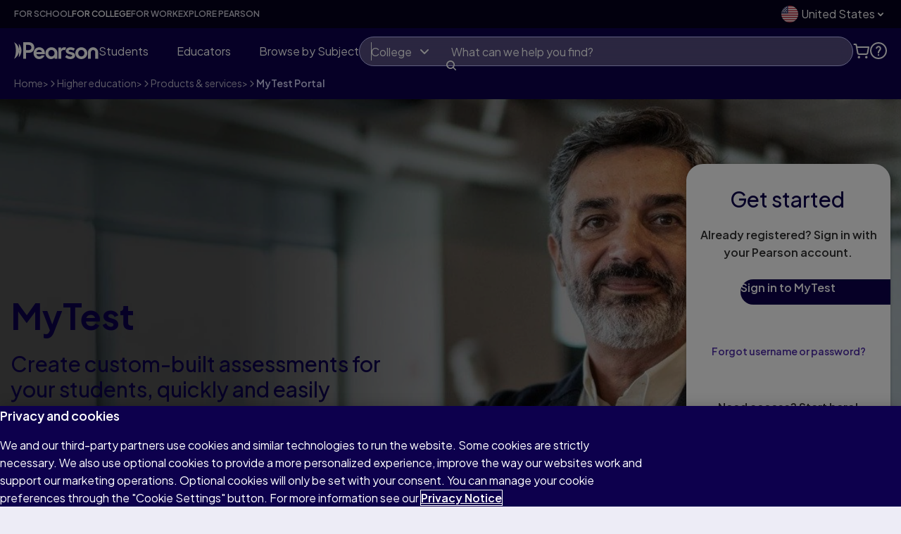

--- FILE ---
content_type: text/html
request_url: https://www.pearson.com/en-us/higher-education/products-services/mytest.html
body_size: 45317
content:

<!DOCTYPE HTML>
<html lang="en-US" class="no-js">
    <head>
    
    <meta charset="UTF-8"/>
    
    <meta name="template" content="global-store-en-us-template"/>
    


    <link href="/etc/clientlibs/one-dot-com/one-dot-com/master-tokens/evolution/css/tokens.css" rel='stylesheet'/>

    <link href="/etc/clientlibs/one-dot-com/one-dot-com/evolution-tokens/css/evolution-tokens.css" rel='stylesheet'/>

    <link href="https://fonts.googleapis.com/css2?family=Plus+Jakarta+Sans:ital,wght@0,200..800;1,200..800" rel='stylesheet'/>


    
<title>MyTest Portal</title>

<meta name="viewport" content="width=device-width, initial-scale=1"/>
<meta http-equiv="Content-Type" content="text/html; charset=UTF-8"/>


    <meta property="og:title" content="Pearson MyTest Portal"/>
    

    
    <meta name="twitter:title" content="Pearson MyTest Portal"/>

    
    <meta name="description" content="Create custom quizzes and exams in minutes with MyTest. Intuitive drag‑and‑drop interface lets you build, print, or export assessments seamlessly. "/>

    <meta property="og:description" content="Create custom quizzes and exams in minutes with MyTest. Intuitive drag‑and‑drop interface lets you build, print, or export assessments seamlessly. "/>
    

    <meta property="og:url" content="https://www.pearson.com/en-us/higher-education/products-services/mytest.html"/>
    

    
    <meta name="twitter:description" content="Create custom quizzes and exams in minutes with MyTest. Intuitive drag‑and‑drop interface lets you build, print, or export assessments seamlessly. "/>

    
    <meta name="article:modified_time" content="2025-10-01T13:37:44.540Z"/>







     




    
    
<link media="(prefers-color-scheme: light)" rel="icon" sizes="16x16" href="/content/dam/global/shared/brand/evolution/favicons/favicon-light-16.png"/>
<link media="(prefers-color-scheme: dark)" rel="icon" sizes="16x16" href="/content/dam/global/shared/brand/evolution/favicons/favicon-dark-16.png"/>

<!-- 20 -->
<link media="(prefers-color-scheme: light)" rel="icon" sizes="20x20" href="/content/dam/global/shared/brand/evolution/favicons/favicon-light-20.png"/>
<link media="(prefers-color-scheme: dark)" rel="icon" sizes="20x20" href="/content/dam/global/shared/brand/evolution/favicons/favicon-dark-20.png"/>

<!-- 24 -->
<link media="(prefers-color-scheme: light)" rel="icon" sizes="24x24" href="/content/dam/global/shared/brand/evolution/favicons/favicon-light-24.png"/>
<link media="(prefers-color-scheme: dark)" rel="icon" sizes="24x24" href="/content/dam/global/shared/brand/evolution/favicons/favicon-dark-24.png"/>

<!-- 32 -->
<link media="(prefers-color-scheme: light)" rel="icon" sizes="32x32" href="/content/dam/global/shared/brand/evolution/favicons/favicon-light-32.png"/>
<link media="(prefers-color-scheme: dark)" rel="icon" sizes="32x32" href="/content/dam/global/shared/brand/evolution/favicons/favicon-dark-32.png"/>

<!-- 96 -->
<link media="(prefers-color-scheme: light)" rel="icon" sizes="96x96" href="/content/dam/global/shared/brand/evolution/favicons/favicon-light-96.png"/>
<link media="(prefers-color-scheme: dark)" rel="icon" sizes="96x96" href="/content/dam/global/shared/brand/evolution/favicons/favicon-dark-96.png"/>

<!-- SVG -->
<link media="(prefers-color-scheme: light)" rel="icon" type="image/svg+xml" sizes="any" href="/content/dam/global/shared/brand/evolution/favicons/favicon-light.svg"/>
<link media="(prefers-color-scheme: dark)" rel="icon" type="image/svg+xml" sizes="any" href="/content/dam/global/shared/brand/evolution/favicons/favicon-dark.svg"/>

<!-- 180 Apple & Apple mobile web app title -->
<link rel="apple-touch-icon" sizes="180x180" href="/content/dam/global/shared/brand/evolution/favicons/apple-touch-icon.png"/>
<meta name="apple-mobile-web-app-title" content="Pearson"/>

<!-- Webapp Manifest - including 192 and 512 icons -->
<link rel="manifest" href="/content/dam/global/shared/brand/evolution/favicons/site.webmanifest" crossorigin="use-credentials"/>
    
    



    
	
    

    

    
    
<script type="text/javascript" src="https://www.pearson.com/assets/ef24a36d49167f794e266452faa1fa11422373f0727"  ></script><script src="/etc/clientlibs/platform/aem-core/libraries/jquery-3-6-0.min.ACSHASHf7f88c154f8dde28b5bcdd9e1c79f655.js"></script>
<script src="/etc/clientlibs/platform/aem-core/libraries/jquery-ui-1-13-2.min.ACSHASH1e2047978946a1d271356d0b557a84a3.js"></script>
<script src="/etc/clientlibs/platform/aem-core/libraries/picturefill.min.ACSHASHe22d1de6aa249e6152023448a4a570bf.js"></script>
<script src="/etc/clientlibs/platform/aem-core/form-validator.min.ACSHASHa3da1d940d1ee43da67eb8828eb88c2f.js"></script>
<script src="/etc.clientlibs/clientlibs/granite/lodash/modern.min.ACSHASH33a4fd73add344eacab89d99c11dcf3a.js"></script>
<script src="/etc.clientlibs/cq/personalization/clientlib/underscore.min.ACSHASHbb50e8989e1105edfefd521e5fc3662c.js"></script>
<script src="/etc.clientlibs/clientlibs/granite/backbone.min.ACSHASHe590febe6539b40e39ec9c983d8e96c0.js"></script>
<script src="/etc/clientlibs/platform/aem-core/libraries/template-settings.min.ACSHASH6e38b7e6a576e04396c34830c83f30fc.js"></script>
<script src="/etc/clientlibs/platform/aem-core/components.min.ACSHASHe83f0117abf02d3f6479e1a3c4dcbad3.js"></script>
<script src="/etc/clientlibs/platform/aem-core/libraries/bootstrap-4-3-1.min.ACSHASHcb8bf3d1be0523e7c0bd6ce9a1c7a388.js"></script>
<script src="/etc/clientlibs/platform/aem-core/libraries/parsley-2-8.min.ACSHASH556fd9ab479352b3d4b9e80b17f0b476.js"></script>



    
    
<link rel="stylesheet" href="/etc/clientlibs/platform/aem-core/libraries/bootstrap-4-3-1.min.ACSHASHcf4d74070a73cdb86117b5ecea837a56.css" type="text/css">
<link rel="stylesheet" href="/etc/clientlibs/platform/aem-core/libraries/font-awesome-4-2.min.ACSHASHbd12c3d96f5473480f04fb430338d21c.css" type="text/css">
<link rel="stylesheet" href="/etc/clientlibs/platform/aem-core/libraries/parsley-2-8.min.ACSHASHca334e633e206e73cb76e8ce5f18875f.css" type="text/css">
<link rel="stylesheet" href="/etc/clientlibs/platform/aem-core/components/content/static-collection.min.ACSHASHd8d236ca379e8a2f4fda3e67ba9e1224.css" type="text/css">
<link rel="stylesheet" href="/etc/clientlibs/platform/aem-core/components/content/video-common.min.ACSHASHcb44d5186cff54049f163ddbd3fe68d6.css" type="text/css">
<link rel="stylesheet" href="/etc/clientlibs/platform/aem-core/components/content/column-control.min.ACSHASH6371e8f53bc80147ef09e70201ed9df7.css" type="text/css">
<link rel="stylesheet" href="/etc/clientlibs/platform/aem-core/components/content/column-nav.min.ACSHASH72c9c50403bd963fcb6e0e49268c9504.css" type="text/css">
<link rel="stylesheet" href="/etc/clientlibs/platform/aem-core/components/content/youtube-video.min.ACSHASHa2ef072408851f0d47df00b1369724bb.css" type="text/css">
<link rel="stylesheet" href="/etc/clientlibs/platform/aem-core/components/content/modal-window-pop-up.min.ACSHASH9e8a7baff9560796c704601fa9097501.css" type="text/css">
<link rel="stylesheet" href="/etc/clientlibs/platform/aem-core/components/content/events/events-calendar.min.ACSHASH0887ef49815a1b7c07691cecf69b0b86.css" type="text/css">
<link rel="stylesheet" href="/etc/clientlibs/one-dot-com/one-dot-com/static-collection.min.ACSHASH4d4a2616c5ebe9372c4f8a686430979d.css" type="text/css">
<link rel="stylesheet" href="/etc/clientlibs/one-dot-com/one-dot-com/evolution-clientlibs.min.ACSHASH580890d4c8c11970e453bb91cbe59a61.css" type="text/css">
<link rel="stylesheet" href="/etc/clientlibs/platform/aem-core/components/content/global-message.min.ACSHASHb99af931b10abcbdc3d38055ae667f9c.css" type="text/css">
<link rel="stylesheet" href="/etc/clientlibs/one-dot-com/one-dot-com/evolution-column-control-collapse.min.ACSHASH0c64448b652721b8d6374c79aa99ebd4.css" type="text/css">
<link rel="stylesheet" href="/etc/clientlibs/one-dot-com/one-dot-com/evolution-navigation/nav-footer.min.ACSHASHd14b3a088ff1adf8f44c349ba4ef928b.css" type="text/css">
<link rel="stylesheet" href="/etc/clientlibs/one-dot-com/one-dot-com/evolution-navigation/nav-aem-header.min.ACSHASH82a1e606d82ea52cc3aaf19a4534de4a.css" type="text/css">
<link rel="stylesheet" href="/etc/clientlibs/platform/aem-core/components/content/rte-styles-for-ordered-list.min.ACSHASH5f44c4b223bc4ea49340790d743bacd4.css" type="text/css">




    

    

    

    

    

	

    
    



    <script id="digital-data-layer" type="text/javascript">
        dataLayer = [{
  "version" : "1.0",
  "site" : {
    "siteId" : "pearson.com | US",
    "siteLabel" : "global",
    "domain" : "pearson.com",
    "siteSection" : "higher-education",
    "language" : "en"
  },
  "pageInfo" : {
    "pageTitle" : "Pearson MyTest Portal",
    "pageURL" : "/en-us/higher-education/products-services/mytest.html",
    "pageTemplate" : "/conf/pearson/settings/wcm/templates/global-store-en-us-template",
    "dateCreated" : "2025-10-01T13:39:35.651Z",
    "lastUpdated" : "2025-10-01T13:37:44.540Z",
    "pageCategory" : "Static",
    "isBypassEnabled" : false,
    "loginPageLink" : "/store/login",
    "breadcrumb" : [ "Home (US)", "Higher education", "Products & services", "Pearson MyTest Portal" ],
    "pageLayout" : "/conf/pearson/settings/wcm/templates/initial-content-content-page-basic-editable-template",
    "disableProgressiveProfile" : false,
    "pageCatalogType" : "higher ed",
    "pageTargetAudience" : "educator",
    "redirectIfAuthenticatedByIES" : false
  },
  "event" : "scopeData",
  "dataType" : "pageInfo"
}];
    </script>


	
        <!-- NR Script Start for www.pearson.com -->
<script>
window.NREUM || (NREUM = {});
NREUM.init = {
  distributed_tracing: { enabled: true },
  privacy: { cookies_enabled: true },
  ajax: { deny_list: ['bam.nr-data.net'] },
};
NREUM.loader_config = {
  accountID: '1765996',
  trustKey: '691807',
  agentID: '1120248489',
  licenseKey: '068b3faa02',
  applicationID: '1120248489',
};
NREUM.info = {
  beacon: 'bam.nr-data.net',
  errorBeacon: 'bam.nr-data.net',
  licenseKey: '068b3faa02',
  applicationID: '1120248489',
  sa: 1,
}; /*! For license information please see nr-loader-spa-1.246.1.min.js.LICENSE.txt */
(() => {
  'use strict';
  var e,
    t,
    r = {
      234: (e, t, r) => {
        r.d(t, {
          P_: () => g,
          Mt: () => v,
          C5: () => s,
          DL: () => A,
          OP: () => D,
          lF: () => N,
          Yu: () => x,
          Dg: () => m,
          CX: () => c,
          GE: () => w,
          sU: () => j,
        });
        var n = r(8632),
          i = r(9567);
        const o = {
            beacon: n.ce.beacon,
            errorBeacon: n.ce.errorBeacon,
            licenseKey: void 0,
            applicationID: void 0,
            sa: void 0,
            queueTime: void 0,
            applicationTime: void 0,
            ttGuid: void 0,
            user: void 0,
            account: void 0,
            product: void 0,
            extra: void 0,
            jsAttributes: {},
            userAttributes: void 0,
            atts: void 0,
            transactionName: void 0,
            tNamePlain: void 0,
          },
          a = {};
        function s(e) {
          if (!e) throw new Error('All info objects require an agent identifier!');
          if (!a[e]) throw new Error('Info for '.concat(e, ' was never set'));
          return a[e];
        }
        function c(e, t) {
          if (!e) throw new Error('All info objects require an agent identifier!');
          (a[e] = (0, i.D)(t, o)), (0, n.Qy)(e, a[e], 'info');
        }
        const u = e => {
          if (!e || 'string' != typeof e) return !1;
          try {
            document.createDocumentFragment().querySelector(e);
          } catch {
            return !1;
          }
          return !0;
        };
        var d = r(7056),
          l = r(50);
        const f = () => {
            const e = {
              mask_selector: '*',
              block_selector: '[data-nr-block]',
              mask_input_options: {
                color: !1,
                date: !1,
                'datetime-local': !1,
                email: !1,
                month: !1,
                number: !1,
                range: !1,
                search: !1,
                tel: !1,
                text: !1,
                time: !1,
                url: !1,
                week: !1,
                textarea: !1,
                select: !1,
                password: !0,
              },
            };
            return {
              feature_flags: [],
              proxy: { assets: void 0, beacon: void 0 },
              privacy: { cookies_enabled: !0 },
              ajax: { deny_list: void 0, block_internal: !0, enabled: !0, harvestTimeSeconds: 10, autoStart: !0 },
              distributed_tracing: {
                enabled: void 0,
                exclude_newrelic_header: void 0,
                cors_use_newrelic_header: void 0,
                cors_use_tracecontext_headers: void 0,
                allowed_origins: void 0,
              },
              session: { domain: void 0, expiresMs: d.oD, inactiveMs: d.Hb },
              ssl: void 0,
              obfuscate: void 0,
              jserrors: { enabled: !0, harvestTimeSeconds: 10, autoStart: !0 },
              metrics: { enabled: !0, autoStart: !0 },
              page_action: { enabled: !0, harvestTimeSeconds: 30, autoStart: !0 },
              page_view_event: { enabled: !0, autoStart: !0 },
              page_view_timing: { enabled: !0, harvestTimeSeconds: 30, long_task: !1, autoStart: !0 },
              session_trace: { enabled: !0, harvestTimeSeconds: 10, autoStart: !0 },
              harvest: { tooManyRequestsDelay: 60 },
              session_replay: {
                autoStart: !0,
                enabled: !1,
                harvestTimeSeconds: 60,
                sampling_rate: 50,
                error_sampling_rate: 50,
                collect_fonts: !1,
                inline_images: !1,
                inline_stylesheet: !0,
                mask_all_inputs: !0,
                get mask_text_selector() {
                  return e.mask_selector;
                },
                set mask_text_selector(t) {
                  u(t)
                    ? (e.mask_selector = t + ',[data-nr-mask]')
                    : null === t
                    ? (e.mask_selector = t)
                    : (0, l.Z)('An invalid session_replay.mask_selector was provided and will not be used', t);
                },
                get block_class() {
                  return 'nr-block';
                },
                get ignore_class() {
                  return 'nr-ignore';
                },
                get mask_text_class() {
                  return 'nr-mask';
                },
                get block_selector() {
                  return e.block_selector;
                },
                set block_selector(t) {
                  u(t)
                    ? (e.block_selector += ','.concat(t))
                    : '' !== t &&
                      (0, l.Z)('An invalid session_replay.block_selector was provided and will not be used', t);
                },
                get mask_input_options() {
                  return e.mask_input_options;
                },
                set mask_input_options(t) {
                  t && 'object' == typeof t
                    ? (e.mask_input_options = { ...t, password: !0 })
                    : (0, l.Z)('An invalid session_replay.mask_input_option was provided and will not be used', t);
                },
              },
              spa: { enabled: !0, harvestTimeSeconds: 10, autoStart: !0 },
            };
          },
          h = {},
          p = 'All configuration objects require an agent identifier!';
        function g(e) {
          if (!e) throw new Error(p);
          if (!h[e]) throw new Error('Configuration for '.concat(e, ' was never set'));
          return h[e];
        }
        function m(e, t) {
          if (!e) throw new Error(p);
          (h[e] = (0, i.D)(t, f())), (0, n.Qy)(e, h[e], 'config');
        }
        function v(e, t) {
          if (!e) throw new Error(p);
          var r = g(e);
          if (r) {
            for (var n = t.split('.'), i = 0; i < n.length - 1; i++) if ('object' != typeof (r = r[n[i]])) return;
            r = r[n[n.length - 1]];
          }
          return r;
        }
        const b = {
            accountID: void 0,
            trustKey: void 0,
            agentID: void 0,
            licenseKey: void 0,
            applicationID: void 0,
            xpid: void 0,
          },
          y = {};
        function A(e) {
          if (!e) throw new Error('All loader-config objects require an agent identifier!');
          if (!y[e]) throw new Error('LoaderConfig for '.concat(e, ' was never set'));
          return y[e];
        }
        function w(e, t) {
          if (!e) throw new Error('All loader-config objects require an agent identifier!');
          (y[e] = (0, i.D)(t, b)), (0, n.Qy)(e, y[e], 'loader_config');
        }
        const x = (0, n.mF)().o;
        var E = r(385),
          _ = r(6818);
        const T = {
            buildEnv: _.Re,
            customTransaction: void 0,
            disabled: !1,
            distMethod: _.gF,
            isolatedBacklog: !1,
            loaderType: void 0,
            maxBytes: 3e4,
            offset: Math.floor(
              E._A?.performance?.timeOrigin || E._A?.performance?.timing?.navigationStart || Date.now(),
            ),
            onerror: void 0,
            origin: '' + E._A.location,
            ptid: void 0,
            releaseIds: {},
            session: void 0,
            xhrWrappable: 'function' == typeof E._A.XMLHttpRequest?.prototype?.addEventListener,
            version: _.q4,
            denyList: void 0,
          },
          S = {};
        function D(e) {
          if (!e) throw new Error('All runtime objects require an agent identifier!');
          if (!S[e]) throw new Error('Runtime for '.concat(e, ' was never set'));
          return S[e];
        }
        function j(e, t) {
          if (!e) throw new Error('All runtime objects require an agent identifier!');
          (S[e] = (0, i.D)(t, T)), (0, n.Qy)(e, S[e], 'runtime');
        }
        function N(e) {
          return (function (e) {
            try {
              const t = s(e);
              return !!t.licenseKey && !!t.errorBeacon && !!t.applicationID;
            } catch (e) {
              return !1;
            }
          })(e);
        }
      },
      9567: (e, t, r) => {
        r.d(t, { D: () => i });
        var n = r(50);
        function i(e, t) {
          try {
            if (!e || 'object' != typeof e) return (0, n.Z)('Setting a Configurable requires an object as input');
            if (!t || 'object' != typeof t)
              return (0, n.Z)('Setting a Configurable requires a model to set its initial properties');
            const r = Object.create(Object.getPrototypeOf(t), Object.getOwnPropertyDescriptors(t)),
              o = 0 === Object.keys(r).length ? e : r;
            for (let a in o)
              if (void 0 !== e[a])
                try {
                  Array.isArray(e[a]) && Array.isArray(t[a])
                    ? (r[a] = Array.from(new Set([...e[a], ...t[a]])))
                    : 'object' == typeof e[a] && 'object' == typeof t[a]
                    ? (r[a] = i(e[a], t[a]))
                    : (r[a] = e[a]);
                } catch (e) {
                  (0, n.Z)('An error occurred while setting a property of a Configurable', e);
                }
            return r;
          } catch (e) {
            (0, n.Z)('An error occured while setting a Configurable', e);
          }
        }
      },
      6818: (e, t, r) => {
        r.d(t, { Re: () => i, gF: () => o, lF: () => a, q4: () => n });
        const n = '1.246.1',
          i = 'PROD',
          o = 'CDN',
          a = '2.0.0-alpha.11';
      },
      385: (e, t, r) => {
        r.d(t, {
          FN: () => s,
          IF: () => d,
          Nk: () => f,
          Tt: () => c,
          _A: () => o,
          cv: () => h,
          iS: () => a,
          il: () => n,
          ux: () => u,
          v6: () => i,
          w1: () => l,
        });
        const n = 'undefined' != typeof window && !!window.document,
          i =
            'undefined' != typeof WorkerGlobalScope &&
            (('undefined' != typeof self &&
              self instanceof WorkerGlobalScope &&
              self.navigator instanceof WorkerNavigator) ||
              ('undefined' != typeof globalThis &&
                globalThis instanceof WorkerGlobalScope &&
                globalThis.navigator instanceof WorkerNavigator)),
          o = n
            ? window
            : 'undefined' != typeof WorkerGlobalScope &&
              (('undefined' != typeof self && self instanceof WorkerGlobalScope && self) ||
                ('undefined' != typeof globalThis && globalThis instanceof WorkerGlobalScope && globalThis)),
          a = Boolean('hidden' === o?.document?.visibilityState),
          s = '' + o?.location,
          c = /iPad|iPhone|iPod/.test(o.navigator?.userAgent),
          u = c && 'undefined' == typeof SharedWorker,
          d = (() => {
            const e = o.navigator?.userAgent?.match(/Firefox[/\s](\d+\.\d+)/);
            return Array.isArray(e) && e.length >= 2 ? +e[1] : 0;
          })(),
          l = Boolean(n && window.document.documentMode),
          f = !!o.navigator?.sendBeacon,
          h = Math.floor(o?.performance?.timeOrigin || o?.performance?.timing?.navigationStart || Date.now());
      },
      1117: (e, t, r) => {
        r.d(t, { w: () => o });
        var n = r(50);
        const i = { agentIdentifier: '', ee: void 0 };
        class o {
          constructor(e) {
            try {
              if ('object' != typeof e) return (0, n.Z)('shared context requires an object as input');
              (this.sharedContext = {}),
                Object.assign(this.sharedContext, i),
                Object.entries(e).forEach(e => {
                  let [t, r] = e;
                  Object.keys(i).includes(t) && (this.sharedContext[t] = r);
                });
            } catch (e) {
              (0, n.Z)('An error occured while setting SharedContext', e);
            }
          }
        }
      },
      8e3: (e, t, r) => {
        r.d(t, { L: () => d, R: () => c });
        var n = r(8325),
          i = r(1284),
          o = r(4322),
          a = r(3325);
        const s = {};
        function c(e, t) {
          const r = { staged: !1, priority: a.p[t] || 0 };
          u(e), s[e].get(t) || s[e].set(t, r);
        }
        function u(e) {
          e && (s[e] || (s[e] = new Map()));
        }
        function d() {
          let e = arguments.length > 0 && void 0 !== arguments[0] ? arguments[0] : '',
            t = arguments.length > 1 && void 0 !== arguments[1] ? arguments[1] : 'feature';
          if ((u(e), !e || !s[e].get(t))) return a(t);
          s[e].get(t).staged = !0;
          const r = [...s[e]];
          function a(t) {
            const r = e ? n.ee.get(e) : n.ee,
              a = o.X.handlers;
            if (r.backlog && a) {
              var s = r.backlog[t],
                c = a[t];
              if (c) {
                for (var u = 0; s && u < s.length; ++u) l(s[u], c);
                (0, i.D)(c, function (e, t) {
                  (0, i.D)(t, function (t, r) {
                    r[0].on(e, r[1]);
                  });
                });
              }
              delete a[t], (r.backlog[t] = null), r.emit('drain-' + t, []);
            }
          }
          r.every(e => {
            let [t, r] = e;
            return r.staged;
          }) &&
            (r.sort((e, t) => e[1].priority - t[1].priority),
            r.forEach(t => {
              let [r] = t;
              s[e].delete(r), a(r);
            }));
        }
        function l(e, t) {
          var r = e[1];
          (0, i.D)(t[r], function (t, r) {
            var n = e[0];
            if (r[0] === n) {
              var i = r[1],
                o = e[3],
                a = e[2];
              i.apply(o, a);
            }
          });
        }
      },
      8325: (e, t, r) => {
        r.d(t, { A: () => c, ee: () => u });
        var n = r(8632),
          i = r(2210),
          o = r(234);
        class a {
          constructor(e) {
            this.contextId = e;
          }
        }
        var s = r(3117);
        const c = 'nr@context:'.concat(s.a),
          u = (function e(t, r) {
            var n = {},
              s = {},
              d = {},
              f = !1;
            try {
              f = 16 === r.length && (0, o.OP)(r).isolatedBacklog;
            } catch (e) {}
            var h = {
              on: g,
              addEventListener: g,
              removeEventListener: function (e, t) {
                var r = n[e];
                if (!r) return;
                for (var i = 0; i < r.length; i++) r[i] === t && r.splice(i, 1);
              },
              emit: function (e, r, n, i, o) {
                !1 !== o && (o = !0);
                if (u.aborted && !i) return;
                t && o && t.emit(e, r, n);
                for (var a = p(n), c = m(e), d = c.length, l = 0; l < d; l++) c[l].apply(a, r);
                var f = b()[s[e]];
                f && f.push([h, e, r, a]);
                return a;
              },
              get: v,
              listeners: m,
              context: p,
              buffer: function (e, t) {
                const r = b();
                if (((t = t || 'feature'), h.aborted)) return;
                Object.entries(e || {}).forEach(e => {
                  let [n, i] = e;
                  (s[i] = t), t in r || (r[t] = []);
                });
              },
              abort: l,
              aborted: !1,
              isBuffering: function (e) {
                return !!b()[s[e]];
              },
              debugId: r,
              backlog: f ? {} : t && 'object' == typeof t.backlog ? t.backlog : {},
            };
            return h;
            function p(e) {
              return e && e instanceof a ? e : e ? (0, i.X)(e, c, () => new a(c)) : new a(c);
            }
            function g(e, t) {
              n[e] = m(e).concat(t);
            }
            function m(e) {
              return n[e] || [];
            }
            function v(t) {
              return (d[t] = d[t] || e(h, t));
            }
            function b() {
              return h.backlog;
            }
          })(void 0, 'globalEE'),
          d = (0, n.fP)();
        function l() {
          (u.aborted = !0), (u.backlog = {});
        }
        d.ee || (d.ee = u);
      },
      5546: (e, t, r) => {
        r.d(t, { E: () => n, p: () => i });
        var n = r(8325).ee.get('handle');
        function i(e, t, r, i, o) {
          o ? (o.buffer([e], i), o.emit(e, t, r)) : (n.buffer([e], i), n.emit(e, t, r));
        }
      },
      4322: (e, t, r) => {
        r.d(t, { X: () => o });
        var n = r(5546);
        o.on = a;
        var i = (o.handlers = {});
        function o(e, t, r, o) {
          a(o || n.E, i, e, t, r);
        }
        function a(e, t, r, i, o) {
          o || (o = 'feature'), e || (e = n.E);
          var a = (t[o] = t[o] || {});
          (a[r] = a[r] || []).push([e, i]);
        }
      },
      3239: (e, t, r) => {
        r.d(t, { bP: () => s, iz: () => c, m$: () => a });
        var n = r(385);
        let i = !1,
          o = !1;
        try {
          const e = {
            get passive() {
              return (i = !0), !1;
            },
            get signal() {
              return (o = !0), !1;
            },
          };
          n._A.addEventListener('test', null, e), n._A.removeEventListener('test', null, e);
        } catch (e) {}
        function a(e, t) {
          return i || o ? { capture: !!e, passive: i, signal: t } : !!e;
        }
        function s(e, t) {
          let r = arguments.length > 2 && void 0 !== arguments[2] && arguments[2],
            n = arguments.length > 3 ? arguments[3] : void 0;
          window.addEventListener(e, t, a(r, n));
        }
        function c(e, t) {
          let r = arguments.length > 2 && void 0 !== arguments[2] && arguments[2],
            n = arguments.length > 3 ? arguments[3] : void 0;
          document.addEventListener(e, t, a(r, n));
        }
      },
      3117: (e, t, r) => {
        r.d(t, { a: () => n });
        const n = (0, r(4402).Rl)();
      },
      4402: (e, t, r) => {
        r.d(t, { Ht: () => u, M: () => c, Rl: () => a, ky: () => s });
        var n = r(385);
        const i = 'xxxxxxxx-xxxx-4xxx-yxxx-xxxxxxxxxxxx';
        function o(e, t) {
          return e ? 15 & e[t] : (16 * Math.random()) | 0;
        }
        function a() {
          const e = n._A?.crypto || n._A?.msCrypto;
          let t,
            r = 0;
          return (
            e && e.getRandomValues && (t = e.getRandomValues(new Uint8Array(31))),
            i
              .split('')
              .map(e => ('x' === e ? o(t, ++r).toString(16) : 'y' === e ? ((3 & o()) | 8).toString(16) : e))
              .join('')
          );
        }
        function s(e) {
          const t = n._A?.crypto || n._A?.msCrypto;
          let r,
            i = 0;
          t && t.getRandomValues && (r = t.getRandomValues(new Uint8Array(31)));
          const a = [];
          for (var s = 0; s < e; s++) a.push(o(r, ++i).toString(16));
          return a.join('');
        }
        function c() {
          return s(16);
        }
        function u() {
          return s(32);
        }
      },
      7056: (e, t, r) => {
        r.d(t, { Bq: () => n, Hb: () => o, oD: () => i });
        const n = 'NRBA',
          i = 144e5,
          o = 18e5;
      },
      7894: (e, t, r) => {
        function n() {
          return Math.round(performance.now());
        }
        r.d(t, { z: () => n });
      },
      7243: (e, t, r) => {
        r.d(t, { e: () => i });
        var n = r(385);
        function i(e) {
          if (0 === (e || '').indexOf('data:')) return { protocol: 'data' };
          try {
            const t = new URL(e, location.href),
              r = {
                port: t.port,
                hostname: t.hostname,
                pathname: t.pathname,
                search: t.search,
                protocol: t.protocol.slice(0, t.protocol.indexOf(':')),
                sameOrigin: t.protocol === n._A?.location?.protocol && t.host === n._A?.location?.host,
              };
            return (
              (r.port && '' !== r.port) ||
                ('http:' === t.protocol && (r.port = '80'), 'https:' === t.protocol && (r.port = '443')),
              r.pathname && '' !== r.pathname
                ? r.pathname.startsWith('/') || (r.pathname = '/'.concat(r.pathname))
                : (r.pathname = '/'),
              r
            );
          } catch (e) {
            return {};
          }
        }
      },
      50: (e, t, r) => {
        function n(e, t) {
          'function' == typeof console.warn && (console.warn('New Relic: '.concat(e)), t && console.warn(t));
        }
        r.d(t, { Z: () => n });
      },
      2587: (e, t, r) => {
        r.d(t, { N: () => c, T: () => u });
        var n = r(8325),
          i = r(5546),
          o = r(3325);
        const a = {
            stn: [o.D.sessionTrace],
            err: [o.D.jserrors, o.D.metrics],
            ins: [o.D.pageAction],
            spa: [o.D.spa],
            sr: [o.D.sessionReplay, o.D.sessionTrace],
          },
          s = new Set();
        function c(e, t) {
          const r = n.ee.get(t);
          e &&
            'object' == typeof e &&
            (s.has(t) ||
              Object.entries(e).forEach(e => {
                let [t, n] = e;
                a[t]
                  ? a[t].forEach(e => {
                      n ? (0, i.p)('feat-' + t, [], void 0, e, r) : (0, i.p)('block-' + t, [], void 0, e, r),
                        (0, i.p)('rumresp-' + t, [Boolean(n)], void 0, e, r);
                    })
                  : n && (0, i.p)('feat-' + t, [], void 0, void 0, r),
                  (u[t] = Boolean(n));
              }),
            Object.keys(a).forEach(e => {
              void 0 === u[e] && (a[e]?.forEach(t => (0, i.p)('rumresp-' + e, [!1], void 0, t, r)), (u[e] = !1));
            }),
            s.add(t));
        }
        const u = {};
      },
      2210: (e, t, r) => {
        r.d(t, { X: () => i });
        var n = Object.prototype.hasOwnProperty;
        function i(e, t, r) {
          if (n.call(e, t)) return e[t];
          var i = r();
          if (Object.defineProperty && Object.keys)
            try {
              return Object.defineProperty(e, t, { value: i, writable: !0, enumerable: !1 }), i;
            } catch (e) {}
          return (e[t] = i), i;
        }
      },
      1284: (e, t, r) => {
        r.d(t, { D: () => n });
        const n = (e, t) =>
          Object.entries(e || {}).map(e => {
            let [r, n] = e;
            return t(r, n);
          });
      },
      4351: (e, t, r) => {
        r.d(t, { P: () => o });
        var n = r(8325);
        const i = () => {
          const e = new WeakSet();
          return (t, r) => {
            if ('object' == typeof r && null !== r) {
              if (e.has(r)) return;
              e.add(r);
            }
            return r;
          };
        };
        function o(e) {
          try {
            return JSON.stringify(e, i());
          } catch (e) {
            try {
              n.ee.emit('internal-error', [e]);
            } catch (e) {}
          }
        }
      },
      3960: (e, t, r) => {
        r.d(t, { K: () => a, b: () => o });
        var n = r(3239);
        function i() {
          return 'undefined' == typeof document || 'complete' === document.readyState;
        }
        function o(e, t) {
          if (i()) return e();
          (0, n.bP)('load', e, t);
        }
        function a(e) {
          if (i()) return e();
          (0, n.iz)('DOMContentLoaded', e);
        }
      },
      8632: (e, t, r) => {
        r.d(t, { EZ: () => u, Qy: () => c, ce: () => o, fP: () => a, gG: () => d, mF: () => s });
        var n = r(7894),
          i = r(385);
        const o = { beacon: 'bam.nr-data.net', errorBeacon: 'bam.nr-data.net' };
        function a() {
          return i._A.NREUM || (i._A.NREUM = {}), void 0 === i._A.newrelic && (i._A.newrelic = i._A.NREUM), i._A.NREUM;
        }
        function s() {
          let e = a();
          return (
            e.o ||
              (e.o = {
                ST: i._A.setTimeout,
                SI: i._A.setImmediate,
                CT: i._A.clearTimeout,
                XHR: i._A.XMLHttpRequest,
                REQ: i._A.Request,
                EV: i._A.Event,
                PR: i._A.Promise,
                MO: i._A.MutationObserver,
                FETCH: i._A.fetch,
              }),
            e
          );
        }
        function c(e, t, r) {
          let i = a();
          const o = i.initializedAgents || {},
            s = o[e] || {};
          return (
            Object.keys(s).length || (s.initializedAt = { ms: (0, n.z)(), date: new Date() }),
            (i.initializedAgents = { ...o, [e]: { ...s, [r]: t } }),
            i
          );
        }
        function u(e, t) {
          a()[e] = t;
        }
        function d() {
          return (
            (function () {
              let e = a();
              const t = e.info || {};
              e.info = { beacon: o.beacon, errorBeacon: o.errorBeacon, ...t };
            })(),
            (function () {
              let e = a();
              const t = e.init || {};
              e.init = { ...t };
            })(),
            s(),
            (function () {
              let e = a();
              const t = e.loader_config || {};
              e.loader_config = { ...t };
            })(),
            a()
          );
        }
      },
      7956: (e, t, r) => {
        r.d(t, { N: () => i });
        var n = r(3239);
        function i(e) {
          let t = arguments.length > 1 && void 0 !== arguments[1] && arguments[1],
            r = arguments.length > 2 ? arguments[2] : void 0,
            i = arguments.length > 3 ? arguments[3] : void 0;
          (0, n.iz)(
            'visibilitychange',
            function () {
              if (t) return void ('hidden' === document.visibilityState && e());
              e(document.visibilityState);
            },
            r,
            i,
          );
        }
      },
      1214: (e, t, r) => {
        r.d(t, {
          em: () => b,
          u5: () => D,
          QU: () => C,
          _L: () => I,
          Gm: () => H,
          Lg: () => L,
          BV: () => G,
          Kf: () => K,
        });
        var n = r(8325),
          i = r(3117);
        const o = 'nr@original:'.concat(i.a);
        var a = Object.prototype.hasOwnProperty,
          s = !1;
        function c(e, t) {
          return (
            e || (e = n.ee),
            (r.inPlace = function (e, t, n, i, o) {
              n || (n = '');
              const a = '-' === n.charAt(0);
              for (let s = 0; s < t.length; s++) {
                const c = t[s],
                  u = e[c];
                d(u) || (e[c] = r(u, a ? c + n : n, i, c, o));
              }
            }),
            (r.flag = o),
            r
          );
          function r(t, r, n, s, c) {
            return d(t)
              ? t
              : (r || (r = ''),
                (nrWrapper[o] = t),
                (function (e, t, r) {
                  if (Object.defineProperty && Object.keys)
                    try {
                      return (
                        Object.keys(e).forEach(function (r) {
                          Object.defineProperty(t, r, {
                            get: function () {
                              return e[r];
                            },
                            set: function (t) {
                              return (e[r] = t), t;
                            },
                          });
                        }),
                        t
                      );
                    } catch (e) {
                      u([e], r);
                    }
                  for (var n in e) a.call(e, n) && (t[n] = e[n]);
                })(t, nrWrapper, e),
                nrWrapper);
            function nrWrapper() {
              var o, a, d, l;
              try {
                (a = this), (o = [...arguments]), (d = 'function' == typeof n ? n(o, a) : n || {});
              } catch (t) {
                u([t, '', [o, a, s], d], e);
              }
              i(r + 'start', [o, a, s], d, c);
              try {
                return (l = t.apply(a, o));
              } catch (e) {
                throw (i(r + 'err', [o, a, e], d, c), e);
              } finally {
                i(r + 'end', [o, a, l], d, c);
              }
            }
          }
          function i(r, n, i, o) {
            if (!s || t) {
              var a = s;
              s = !0;
              try {
                e.emit(r, n, i, t, o);
              } catch (t) {
                u([t, r, n, i], e);
              }
              s = a;
            }
          }
        }
        function u(e, t) {
          t || (t = n.ee);
          try {
            t.emit('internal-error', e);
          } catch (e) {}
        }
        function d(e) {
          return !(e && 'function' == typeof e && e.apply && !e[o]);
        }
        var l = r(2210),
          f = r(385);
        const h = {},
          p = f._A.XMLHttpRequest,
          g = 'addEventListener',
          m = 'removeEventListener',
          v = 'nr@wrapped:'.concat(n.A);
        function b(e) {
          var t = (function (e) {
            return (e || n.ee).get('events');
          })(e);
          if (h[t.debugId]++) return t;
          h[t.debugId] = 1;
          var r = c(t, !0);
          function i(e) {
            r.inPlace(e, [g, m], '-', o);
          }
          function o(e, t) {
            return e[1];
          }
          return (
            'getPrototypeOf' in Object && (f.il && y(document, i), y(f._A, i), y(p.prototype, i)),
            t.on(g + '-start', function (e, t) {
              var n = e[1];
              if (null !== n && ('function' == typeof n || 'object' == typeof n)) {
                var i = (0, l.X)(n, v, function () {
                  var e = {
                    object: function () {
                      if ('function' != typeof n.handleEvent) return;
                      return n.handleEvent.apply(n, arguments);
                    },
                    function: n,
                  }[typeof n];
                  return e ? r(e, 'fn-', null, e.name || 'anonymous') : n;
                });
                this.wrapped = e[1] = i;
              }
            }),
            t.on(m + '-start', function (e) {
              e[1] = this.wrapped || e[1];
            }),
            t
          );
        }
        function y(e, t) {
          let r = e;
          for (; 'object' == typeof r && !Object.prototype.hasOwnProperty.call(r, g); ) r = Object.getPrototypeOf(r);
          for (var n = arguments.length, i = new Array(n > 2 ? n - 2 : 0), o = 2; o < n; o++) i[o - 2] = arguments[o];
          r && t(r, ...i);
        }
        var A = 'fetch-',
          w = A + 'body-',
          x = ['arrayBuffer', 'blob', 'json', 'text', 'formData'],
          E = f._A.Request,
          _ = f._A.Response,
          T = 'prototype';
        const S = {};
        function D(e) {
          const t = (function (e) {
            return (e || n.ee).get('fetch');
          })(e);
          if (!(E && _ && f._A.fetch)) return t;
          if (S[t.debugId]++) return t;
          function r(e, r, i) {
            var o = e[r];
            'function' == typeof o &&
              (e[r] = function () {
                var e,
                  r = [...arguments],
                  a = {};
                t.emit(i + 'before-start', [r], a), a[n.A] && a[n.A].dt && (e = a[n.A].dt);
                var s = o.apply(this, r);
                return (
                  t.emit(i + 'start', [r, e], s),
                  s.then(
                    function (e) {
                      return t.emit(i + 'end', [null, e], s), e;
                    },
                    function (e) {
                      throw (t.emit(i + 'end', [e], s), e);
                    },
                  )
                );
              });
          }
          return (
            (S[t.debugId] = 1),
            x.forEach(e => {
              r(E[T], e, w), r(_[T], e, w);
            }),
            r(f._A, 'fetch', A),
            t.on(A + 'end', function (e, r) {
              var n = this;
              if (r) {
                var i = r.headers.get('content-length');
                null !== i && (n.rxSize = i), t.emit(A + 'done', [null, r], n);
              } else t.emit(A + 'done', [e], n);
            }),
            t
          );
        }
        const j = {},
          N = ['pushState', 'replaceState'];
        function C(e) {
          const t = (function (e) {
            return (e || n.ee).get('history');
          })(e);
          return !f.il || j[t.debugId]++ || ((j[t.debugId] = 1), c(t).inPlace(window.history, N, '-')), t;
        }
        var O = r(3239);
        const P = {},
          R = ['appendChild', 'insertBefore', 'replaceChild'];
        function I(e) {
          const t = (function (e) {
            return (e || n.ee).get('jsonp');
          })(e);
          if (!f.il || P[t.debugId]) return t;
          P[t.debugId] = !0;
          var r = c(t),
            i = /[?&](?:callback|cb)=([^&#]+)/,
            o = /(.*)\.([^.]+)/,
            a = /^(\w+)(\.|$)(.*)$/;
          function s(e, t) {
            if (!e) return t;
            const r = e.match(a),
              n = r[1];
            return s(r[3], t[n]);
          }
          return (
            r.inPlace(Node.prototype, R, 'dom-'),
            t.on('dom-start', function (e) {
              !(function (e) {
                if (!e || 'string' != typeof e.nodeName || 'script' !== e.nodeName.toLowerCase()) return;
                if ('function' != typeof e.addEventListener) return;
                var n = ((a = e.src), (c = a.match(i)), c ? c[1] : null);
                var a, c;
                if (!n) return;
                var u = (function (e) {
                  var t = e.match(o);
                  if (t && t.length >= 3) return { key: t[2], parent: s(t[1], window) };
                  return { key: e, parent: window };
                })(n);
                if ('function' != typeof u.parent[u.key]) return;
                var d = {};
                function l() {
                  t.emit('jsonp-end', [], d),
                    e.removeEventListener('load', l, (0, O.m$)(!1)),
                    e.removeEventListener('error', f, (0, O.m$)(!1));
                }
                function f() {
                  t.emit('jsonp-error', [], d),
                    t.emit('jsonp-end', [], d),
                    e.removeEventListener('load', l, (0, O.m$)(!1)),
                    e.removeEventListener('error', f, (0, O.m$)(!1));
                }
                r.inPlace(u.parent, [u.key], 'cb-', d),
                  e.addEventListener('load', l, (0, O.m$)(!1)),
                  e.addEventListener('error', f, (0, O.m$)(!1)),
                  t.emit('new-jsonp', [e.src], d);
              })(e[0]);
            }),
            t
          );
        }
        const k = {};
        function H(e) {
          const t = (function (e) {
            return (e || n.ee).get('mutation');
          })(e);
          if (!f.il || k[t.debugId]) return t;
          k[t.debugId] = !0;
          var r = c(t),
            i = f._A.MutationObserver;
          return (
            i &&
              ((window.MutationObserver = function (e) {
                return this instanceof i ? new i(r(e, 'fn-')) : i.apply(this, arguments);
              }),
              (MutationObserver.prototype = i.prototype)),
            t
          );
        }
        const z = {};
        function L(e) {
          const t = (function (e) {
            return (e || n.ee).get('promise');
          })(e);
          if (z[t.debugId]) return t;
          z[t.debugId] = !0;
          var r = t.context,
            i = c(t),
            a = f._A.Promise;
          return (
            a &&
              (function () {
                function e(r) {
                  var n = t.context(),
                    o = i(r, 'executor-', n, null, !1);
                  const s = Reflect.construct(a, [o], e);
                  return (
                    (t.context(s).getCtx = function () {
                      return n;
                    }),
                    s
                  );
                }
                (f._A.Promise = e),
                  Object.defineProperty(e, 'name', { value: 'Promise' }),
                  (e.toString = function () {
                    return a.toString();
                  }),
                  Object.setPrototypeOf(e, a),
                  ['all', 'race'].forEach(function (r) {
                    const n = a[r];
                    e[r] = function (e) {
                      let i = !1;
                      [...(e || [])].forEach(e => {
                        this.resolve(e).then(a('all' === r), a(!1));
                      });
                      const o = n.apply(this, arguments);
                      return o;
                      function a(e) {
                        return function () {
                          t.emit('propagate', [null, !i], o, !1, !1), (i = i || !e);
                        };
                      }
                    };
                  }),
                  ['resolve', 'reject'].forEach(function (r) {
                    const n = a[r];
                    e[r] = function (e) {
                      const r = n.apply(this, arguments);
                      return e !== r && t.emit('propagate', [e, !0], r, !1, !1), r;
                    };
                  }),
                  (e.prototype = a.prototype);
                const n = a.prototype.then;
                (a.prototype.then = function () {
                  var e = this,
                    o = r(e);
                  o.promise = e;
                  for (var a = arguments.length, s = new Array(a), c = 0; c < a; c++) s[c] = arguments[c];
                  (s[0] = i(s[0], 'cb-', o, null, !1)), (s[1] = i(s[1], 'cb-', o, null, !1));
                  const u = n.apply(this, s);
                  return (o.nextPromise = u), t.emit('propagate', [e, !0], u, !1, !1), u;
                }),
                  (a.prototype.then[o] = n),
                  t.on('executor-start', function (e) {
                    (e[0] = i(e[0], 'resolve-', this, null, !1)), (e[1] = i(e[1], 'resolve-', this, null, !1));
                  }),
                  t.on('executor-err', function (e, t, r) {
                    e[1](r);
                  }),
                  t.on('cb-end', function (e, r, n) {
                    t.emit('propagate', [n, !0], this.nextPromise, !1, !1);
                  }),
                  t.on('propagate', function (e, r, n) {
                    (this.getCtx && !r) ||
                      (this.getCtx = function () {
                        if (e instanceof Promise) var r = t.context(e);
                        return r && r.getCtx ? r.getCtx() : this;
                      });
                  });
              })(),
            t
          );
        }
        const M = {},
          F = 'setTimeout',
          B = 'setInterval',
          U = 'clearTimeout',
          Z = '-start',
          V = '-',
          q = [F, 'setImmediate', B, U, 'clearImmediate'];
        function G(e) {
          const t = (function (e) {
            return (e || n.ee).get('timer');
          })(e);
          if (M[t.debugId]++) return t;
          M[t.debugId] = 1;
          var r = c(t);
          return (
            r.inPlace(f._A, q.slice(0, 2), F + V),
            r.inPlace(f._A, q.slice(2, 3), B + V),
            r.inPlace(f._A, q.slice(3), U + V),
            t.on(B + Z, function (e, t, n) {
              e[0] = r(e[0], 'fn-', null, n);
            }),
            t.on(F + Z, function (e, t, n) {
              (this.method = n), (this.timerDuration = isNaN(e[1]) ? 0 : +e[1]), (e[0] = r(e[0], 'fn-', this, n));
            }),
            t
          );
        }
        var W = r(50);
        const X = {},
          Q = ['open', 'send'];
        function K(e) {
          var t = e || n.ee;
          const r = (function (e) {
            return (e || n.ee).get('xhr');
          })(t);
          if (X[r.debugId]++) return r;
          (X[r.debugId] = 1), b(t);
          var i = c(r),
            o = f._A.XMLHttpRequest,
            a = f._A.MutationObserver,
            s = f._A.Promise,
            u = f._A.setInterval,
            d = 'readystatechange',
            l = ['onload', 'onerror', 'onabort', 'onloadstart', 'onloadend', 'onprogress', 'ontimeout'],
            h = [],
            p = (f._A.XMLHttpRequest = function (e) {
              const t = new o(e),
                n = r.context(t);
              try {
                r.emit('new-xhr', [t], n),
                  t.addEventListener(
                    d,
                    ((a = n),
                    function () {
                      var e = this;
                      e.readyState > 3 && !a.resolved && ((a.resolved = !0), r.emit('xhr-resolved', [], e)),
                        i.inPlace(e, l, 'fn-', w);
                    }),
                    (0, O.m$)(!1),
                  );
              } catch (e) {
                (0, W.Z)('An error occurred while intercepting XHR', e);
                try {
                  r.emit('internal-error', [e]);
                } catch (e) {}
              }
              var a;
              return t;
            });
          function g(e, t) {
            i.inPlace(t, ['onreadystatechange'], 'fn-', w);
          }
          if (
            ((function (e, t) {
              for (var r in e) t[r] = e[r];
            })(o, p),
            (p.prototype = o.prototype),
            i.inPlace(p.prototype, Q, '-xhr-', w),
            r.on('send-xhr-start', function (e, t) {
              g(e, t),
                (function (e) {
                  h.push(e), a && (m ? m.then(A) : u ? u(A) : ((v = -v), (y.data = v)));
                })(t);
            }),
            r.on('open-xhr-start', g),
            a)
          ) {
            var m = s && s.resolve();
            if (!u && !s) {
              var v = 1,
                y = document.createTextNode(v);
              new a(A).observe(y, { characterData: !0 });
            }
          } else
            t.on('fn-end', function (e) {
              (e[0] && e[0].type === d) || A();
            });
          function A() {
            for (var e = 0; e < h.length; e++) g(0, h[e]);
            h.length && (h = []);
          }
          function w(e, t) {
            return t;
          }
          return r;
        }
      },
      7825: (e, t, r) => {
        r.d(t, { t: () => n });
        const n = r(3325).D.ajax;
      },
      6660: (e, t, r) => {
        r.d(t, { t: () => n });
        const n = r(3325).D.jserrors;
      },
      3081: (e, t, r) => {
        r.d(t, { gF: () => o, mY: () => i, t9: () => n, vz: () => s, xS: () => a });
        const n = r(3325).D.metrics,
          i = 'sm',
          o = 'cm',
          a = 'storeSupportabilityMetrics',
          s = 'storeEventMetrics';
      },
      4649: (e, t, r) => {
        r.d(t, { t: () => n });
        const n = r(3325).D.pageAction;
      },
      7633: (e, t, r) => {
        r.d(t, { t: () => n });
        const n = r(3325).D.pageViewEvent;
      },
      9251: (e, t, r) => {
        r.d(t, { t: () => n });
        const n = r(3325).D.pageViewTiming;
      },
      7144: (e, t, r) => {
        r.d(t, { t: () => n });
        const n = r(3325).D.sessionReplay;
      },
      3614: (e, t, r) => {
        r.d(t, {
          BST_RESOURCE: () => i,
          END: () => s,
          FEATURE_NAME: () => n,
          FN_END: () => u,
          FN_START: () => c,
          PUSH_STATE: () => d,
          RESOURCE: () => o,
          START: () => a,
        });
        const n = r(3325).D.sessionTrace,
          i = 'bstResource',
          o = 'resource',
          a = '-start',
          s = '-end',
          c = 'fn' + a,
          u = 'fn' + s,
          d = 'pushState';
      },
      7836: (e, t, r) => {
        r.d(t, {
          BODY: () => x,
          CB_END: () => E,
          CB_START: () => u,
          END: () => w,
          FEATURE_NAME: () => i,
          FETCH: () => T,
          FETCH_BODY: () => v,
          FETCH_DONE: () => m,
          FETCH_START: () => g,
          FN_END: () => c,
          FN_START: () => s,
          INTERACTION: () => f,
          INTERACTION_API: () => d,
          INTERACTION_EVENTS: () => o,
          JSONP_END: () => b,
          JSONP_NODE: () => p,
          JS_TIME: () => _,
          MAX_TIMER_BUDGET: () => a,
          REMAINING: () => l,
          SPA_NODE: () => h,
          START: () => A,
          originalSetTimeout: () => y,
        });
        var n = r(234);
        const i = r(3325).D.spa,
          o = ['click', 'submit', 'keypress', 'keydown', 'keyup', 'change'],
          a = 999,
          s = 'fn-start',
          c = 'fn-end',
          u = 'cb-start',
          d = 'api-ixn-',
          l = 'remaining',
          f = 'interaction',
          h = 'spaNode',
          p = 'jsonpNode',
          g = 'fetch-start',
          m = 'fetch-done',
          v = 'fetch-body-',
          b = 'jsonp-end',
          y = n.Yu.ST,
          A = '-start',
          w = '-end',
          x = '-body',
          E = 'cb' + w,
          _ = 'jsTime',
          T = 'fetch';
      },
      5938: (e, t, r) => {
        r.d(t, { W: () => i });
        var n = r(8325);
        class i {
          constructor(e, t, r) {
            (this.agentIdentifier = e),
              (this.aggregator = t),
              (this.ee = n.ee.get(e)),
              (this.featureName = r),
              (this.blocked = !1);
          }
        }
      },
      7530: (e, t, r) => {
        r.d(t, { j: () => b });
        var n = r(3325),
          i = r(234),
          o = r(5546),
          a = r(8325),
          s = r(7894),
          c = r(8e3),
          u = r(3960),
          d = r(385),
          l = r(50),
          f = r(3081),
          h = r(8632);
        function p() {
          const e = (0, h.gG)();
          [
            'setErrorHandler',
            'finished',
            'addToTrace',
            'addRelease',
            'addPageAction',
            'setCurrentRouteName',
            'setPageViewName',
            'setCustomAttribute',
            'interaction',
            'noticeError',
            'setUserId',
            'setApplicationVersion',
            'start',
          ].forEach(t => {
            e[t] = function () {
              for (var r = arguments.length, n = new Array(r), i = 0; i < r; i++) n[i] = arguments[i];
              return (function (t) {
                for (var r = arguments.length, n = new Array(r > 1 ? r - 1 : 0), i = 1; i < r; i++)
                  n[i - 1] = arguments[i];
                let o = [];
                return (
                  Object.values(e.initializedAgents).forEach(e => {
                    e.exposed && e.api[t] && o.push(e.api[t](...n));
                  }),
                  o.length > 1 ? o : o[0]
                );
              })(t, ...n);
            };
          });
        }
        var g = r(2587);
        const m = e => {
          const t = e.startsWith('http');
          (e += '/'), (r.p = t ? e : 'https://' + e);
        };
        let v = !1;
        function b(e) {
          let t = arguments.length > 1 && void 0 !== arguments[1] ? arguments[1] : {},
            b = arguments.length > 2 ? arguments[2] : void 0,
            y = arguments.length > 3 ? arguments[3] : void 0,
            { init: A, info: w, loader_config: x, runtime: E = { loaderType: b }, exposed: _ = !0 } = t;
          const T = (0, h.gG)();
          w || ((A = T.init), (w = T.info), (x = T.loader_config)),
            (0, i.Dg)(e, A || {}),
            (0, i.GE)(e, x || {}),
            (w.jsAttributes ??= {}),
            d.v6 && (w.jsAttributes.isWorker = !0),
            (0, i.CX)(e, w);
          const S = (0, i.P_)(e),
            D = [w.beacon, w.errorBeacon];
          v ||
            ((v = !0),
            S.proxy.assets && (m(S.proxy.assets), D.push(S.proxy.assets)),
            S.proxy.beacon && D.push(S.proxy.beacon)),
            (E.denyList = [...(S.ajax.deny_list || []), ...(S.ajax.block_internal ? D : [])]),
            (0, i.sU)(e, E),
            p();
          const j = (function (e, t) {
            t || (0, c.R)(e, 'api');
            const h = {};
            var p = a.ee.get(e),
              g = p.get('tracer'),
              m = 'api-',
              v = m + 'ixn-';
            function b(t, r, n, o) {
              const a = (0, i.C5)(e);
              return (
                null === r
                  ? delete a.jsAttributes[t]
                  : (0, i.CX)(e, { ...a, jsAttributes: { ...a.jsAttributes, [t]: r } }),
                w(m, n, !0, o || null === r ? 'session' : void 0)(t, r)
              );
            }
            function y() {}
            ['setErrorHandler', 'finished', 'addToTrace', 'addRelease'].forEach(e => {
              h[e] = w(m, e, !0, 'api');
            }),
              (h.addPageAction = w(m, 'addPageAction', !0, n.D.pageAction)),
              (h.setCurrentRouteName = w(m, 'routeName', !0, n.D.spa)),
              (h.setPageViewName = function (t, r) {
                if ('string' == typeof t)
                  return (
                    '/' !== t.charAt(0) && (t = '/' + t),
                    ((0, i.OP)(e).customTransaction = (r || 'http://custom.transaction') + t),
                    w(m, 'setPageViewName', !0)()
                  );
              }),
              (h.setCustomAttribute = function (e, t) {
                let r = arguments.length > 2 && void 0 !== arguments[2] && arguments[2];
                if ('string' == typeof e) {
                  if (['string', 'number', 'boolean'].includes(typeof t) || null === t)
                    return b(e, t, 'setCustomAttribute', r);
                  (0, l.Z)(
                    'Failed to execute setCustomAttribute.\nNon-null value must be a string, number or boolean type, but a type of <'.concat(
                      typeof t,
                      '> was provided.',
                    ),
                  );
                } else
                  (0, l.Z)(
                    'Failed to execute setCustomAttribute.\nName must be a string type, but a type of <'.concat(
                      typeof e,
                      '> was provided.',
                    ),
                  );
              }),
              (h.setUserId = function (e) {
                if ('string' == typeof e || null === e) return b('enduser.id', e, 'setUserId', !0);
                (0, l.Z)(
                  'Failed to execute setUserId.\nNon-null value must be a string type, but a type of <'.concat(
                    typeof e,
                    '> was provided.',
                  ),
                );
              }),
              (h.setApplicationVersion = function (e) {
                if ('string' == typeof e || null === e) return b('application.version', e, 'setApplicationVersion', !1);
                (0, l.Z)(
                  'Failed to execute setApplicationVersion. Expected <String | null>, but got <'.concat(typeof e, '>.'),
                );
              }),
              (h.start = e => {
                try {
                  const t = e ? 'defined' : 'undefined';
                  (0, o.p)(f.xS, ['API/start/'.concat(t, '/called')], void 0, n.D.metrics, p);
                  const r = Object.values(n.D);
                  if (void 0 === e) e = r;
                  else {
                    if ((e = Array.isArray(e) && e.length ? e : [e]).some(e => !r.includes(e)))
                      return (0, l.Z)('Invalid feature name supplied. Acceptable feature names are: '.concat(r));
                    e.includes(n.D.pageViewEvent) || e.push(n.D.pageViewEvent);
                  }
                  e.forEach(e => {
                    p.emit(''.concat(e, '-opt-in'));
                  });
                } catch (e) {
                  (0, l.Z)('An unexpected issue occurred', e);
                }
              }),
              (h.interaction = function () {
                return new y().get();
              });
            var A = (y.prototype = {
              createTracer: function (e, t) {
                var r = {},
                  i = this,
                  a = 'function' == typeof t;
                return (
                  (0, o.p)(v + 'tracer', [(0, s.z)(), e, r], i, n.D.spa, p),
                  function () {
                    if ((g.emit((a ? '' : 'no-') + 'fn-start', [(0, s.z)(), i, a], r), a))
                      try {
                        return t.apply(this, arguments);
                      } catch (e) {
                        throw (g.emit('fn-err', [arguments, this, e], r), e);
                      } finally {
                        g.emit('fn-end', [(0, s.z)()], r);
                      }
                  }
                );
              },
            });
            function w(e, t, r, i) {
              return function () {
                return (
                  (0, o.p)(f.xS, ['API/' + t + '/called'], void 0, n.D.metrics, p),
                  i && (0, o.p)(e + t, [(0, s.z)(), ...arguments], r ? null : this, i, p),
                  r ? void 0 : this
                );
              };
            }
            function x() {
              r.e(111)
                .then(r.bind(r, 7438))
                .then(t => {
                  let { setAPI: r } = t;
                  r(e), (0, c.L)(e, 'api');
                })
                .catch(() => (0, l.Z)('Downloading runtime APIs failed...'));
            }
            return (
              ['actionText', 'setName', 'setAttribute', 'save', 'ignore', 'onEnd', 'getContext', 'end', 'get'].forEach(
                e => {
                  A[e] = w(v, e, void 0, n.D.spa);
                },
              ),
              (h.noticeError = function (e, t) {
                'string' == typeof e && (e = new Error(e)),
                  (0, o.p)(f.xS, ['API/noticeError/called'], void 0, n.D.metrics, p),
                  (0, o.p)('err', [e, (0, s.z)(), !1, t], void 0, n.D.jserrors, p);
              }),
              d.il ? (0, u.b)(() => x(), !0) : x(),
              h
            );
          })(e, y);
          return (0, h.Qy)(e, j, 'api'), (0, h.Qy)(e, _, 'exposed'), (0, h.EZ)('activatedFeatures', g.T), j;
        }
      },
      3325: (e, t, r) => {
        r.d(t, { D: () => n, p: () => i });
        const n = {
            ajax: 'ajax',
            jserrors: 'jserrors',
            metrics: 'metrics',
            pageAction: 'page_action',
            pageViewEvent: 'page_view_event',
            pageViewTiming: 'page_view_timing',
            sessionReplay: 'session_replay',
            sessionTrace: 'session_trace',
            spa: 'spa',
          },
          i = {
            [n.pageViewEvent]: 1,
            [n.pageViewTiming]: 2,
            [n.metrics]: 3,
            [n.jserrors]: 4,
            [n.ajax]: 5,
            [n.sessionTrace]: 6,
            [n.pageAction]: 7,
            [n.spa]: 8,
            [n.sessionReplay]: 9,
          };
      },
    },
    n = {};
  function i(e) {
    var t = n[e];
    if (void 0 !== t) return t.exports;
    var o = (n[e] = { exports: {} });
    return r[e](o, o.exports, i), o.exports;
  }
  (i.m = r),
    (i.d = (e, t) => {
      for (var r in t) i.o(t, r) && !i.o(e, r) && Object.defineProperty(e, r, { enumerable: !0, get: t[r] });
    }),
    (i.f = {}),
    (i.e = e => Promise.all(Object.keys(i.f).reduce((t, r) => (i.f[r](e, t), t), []))),
    (i.u = e => ({ 111: 'nr-spa', 164: 'nr-spa-compressor', 433: 'nr-spa-recorder' }[e] + '-1.246.1.min.js')),
    (i.o = (e, t) => Object.prototype.hasOwnProperty.call(e, t)),
    (e = {}),
    (t = 'NRBA-1.246.1.PROD:'),
    (i.l = (r, n, o, a) => {
      if (e[r]) e[r].push(n);
      else {
        var s, c;
        if (void 0 !== o)
          for (var u = document.getElementsByTagName('script'), d = 0; d < u.length; d++) {
            var l = u[d];
            if (l.getAttribute('src') == r || l.getAttribute('data-webpack') == t + o) {
              s = l;
              break;
            }
          }
        s ||
          ((c = !0),
          ((s = document.createElement('script')).charset = 'utf-8'),
          (s.timeout = 120),
          i.nc && s.setAttribute('nonce', i.nc),
          s.setAttribute('data-webpack', t + o),
          (s.src = r)),
          (e[r] = [n]);
        var f = (t, n) => {
            (s.onerror = s.onload = null), clearTimeout(h);
            var i = e[r];
            if ((delete e[r], s.parentNode && s.parentNode.removeChild(s), i && i.forEach(e => e(n)), t)) return t(n);
          },
          h = setTimeout(f.bind(null, void 0, { type: 'timeout', target: s }), 12e4);
        (s.onerror = f.bind(null, s.onerror)), (s.onload = f.bind(null, s.onload)), c && document.head.appendChild(s);
      }
    }),
    (i.r = e => {
      'undefined' != typeof Symbol &&
        Symbol.toStringTag &&
        Object.defineProperty(e, Symbol.toStringTag, { value: 'Module' }),
        Object.defineProperty(e, '__esModule', { value: !0 });
    }),
    (i.p = 'https://js-agent.newrelic.com/'),
    (() => {
      var e = { 801: 0, 92: 0 };
      i.f.j = (t, r) => {
        var n = i.o(e, t) ? e[t] : void 0;
        if (0 !== n)
          if (n) r.push(n[2]);
          else {
            var o = new Promise((r, i) => (n = e[t] = [r, i]));
            r.push((n[2] = o));
            var a = i.p + i.u(t),
              s = new Error();
            i.l(
              a,
              r => {
                if (i.o(e, t) && (0 !== (n = e[t]) && (e[t] = void 0), n)) {
                  var o = r && ('load' === r.type ? 'missing' : r.type),
                    a = r && r.target && r.target.src;
                  (s.message = 'Loading chunk ' + t + ' failed.\n(' + o + ': ' + a + ')'),
                    (s.name = 'ChunkLoadError'),
                    (s.type = o),
                    (s.request = a),
                    n[1](s);
                }
              },
              'chunk-' + t,
              t,
            );
          }
      };
      var t = (t, r) => {
          var n,
            o,
            [a, s, c] = r,
            u = 0;
          if (a.some(t => 0 !== e[t])) {
            for (n in s) i.o(s, n) && (i.m[n] = s[n]);
            if (c) c(i);
          }
          for (t && t(r); u < a.length; u++) (o = a[u]), i.o(e, o) && e[o] && e[o][0](), (e[o] = 0);
        },
        r = (self['webpackChunk:NRBA-1.246.1.PROD'] = self['webpackChunk:NRBA-1.246.1.PROD'] || []);
      r.forEach(t.bind(null, 0)), (r.push = t.bind(null, r.push.bind(r)));
    })(),
    (() => {
      var e = i(50);
      class t {
        addPageAction(t, r) {
          (0, e.Z)('Call to agent api addPageAction failed. The page action feature is not currently initialized.');
        }
        setPageViewName(t, r) {
          (0, e.Z)('Call to agent api setPageViewName failed. The page view feature is not currently initialized.');
        }
        setCustomAttribute(t, r, n) {
          (0, e.Z)('Call to agent api setCustomAttribute failed. The js errors feature is not currently initialized.');
        }
        noticeError(t, r) {
          (0, e.Z)('Call to agent api noticeError failed. The js errors feature is not currently initialized.');
        }
        setUserId(t) {
          (0, e.Z)('Call to agent api setUserId failed. The js errors feature is not currently initialized.');
        }
        setApplicationVersion(t) {
          (0, e.Z)('Call to agent api setApplicationVersion failed. The agent is not currently initialized.');
        }
        setErrorHandler(t) {
          (0, e.Z)('Call to agent api setErrorHandler failed. The js errors feature is not currently initialized.');
        }
        finished(t) {
          (0, e.Z)('Call to agent api finished failed. The page action feature is not currently initialized.');
        }
        addRelease(t, r) {
          (0, e.Z)('Call to agent api addRelease failed. The js errors feature is not currently initialized.');
        }
        start(t) {
          (0, e.Z)('Call to agent api addRelease failed. The agent is not currently initialized.');
        }
      }
      var r = i(3325),
        n = i(234);
      const o = Object.values(r.D);
      function a(e) {
        const t = {};
        return (
          o.forEach(r => {
            t[r] = (function (e, t) {
              return !1 !== (0, n.Mt)(t, ''.concat(e, '.enabled'));
            })(r, e);
          }),
          t
        );
      }
      var s = i(7530);
      var c = i(8e3),
        u = i(5938),
        d = i(3960),
        l = i(385);
      class f extends u.W {
        constructor(e, t, r) {
          let i = !(arguments.length > 3 && void 0 !== arguments[3]) || arguments[3];
          super(e, t, r),
            (this.auto = i),
            (this.abortHandler = void 0),
            (this.featAggregate = void 0),
            (this.onAggregateImported = void 0),
            !1 === (0, n.Mt)(this.agentIdentifier, ''.concat(this.featureName, '.autoStart')) && (this.auto = !1),
            this.auto && (0, c.R)(e, r);
        }
        importAggregator() {
          let t = arguments.length > 0 && void 0 !== arguments[0] ? arguments[0] : {};
          if (this.featAggregate) return;
          if (!this.auto)
            return void this.ee.on(''.concat(this.featureName, '-opt-in'), () => {
              (0, c.R)(this.agentIdentifier, this.featureName), (this.auto = !0), this.importAggregator();
            });
          const r = l.il && !0 === (0, n.Mt)(this.agentIdentifier, 'privacy.cookies_enabled');
          let o;
          this.onAggregateImported = new Promise(e => {
            o = e;
          });
          const a = async () => {
            let n;
            try {
              if (r) {
                const { setupAgentSession: e } = await i.e(111).then(i.bind(i, 3228));
                n = e(this.agentIdentifier);
              }
            } catch (t) {
              (0, e.Z)(
                'A problem occurred when starting up session manager. This page will not start or extend any session.',
                t,
              );
            }
            try {
              if (!this.shouldImportAgg(this.featureName, n))
                return (0, c.L)(this.agentIdentifier, this.featureName), void o(!1);
              const { lazyFeatureLoader: e } = await i.e(111).then(i.bind(i, 8582)),
                { Aggregate: r } = await e(this.featureName, 'aggregate');
              (this.featAggregate = new r(this.agentIdentifier, this.aggregator, t)), o(!0);
            } catch (t) {
              (0, e.Z)('Downloading and initializing '.concat(this.featureName, ' failed...'), t),
                this.abortHandler?.(),
                (0, c.L)(this.agentIdentifier, this.featureName),
                o(!1);
            }
          };
          l.il ? (0, d.b)(() => a(), !0) : a();
        }
        shouldImportAgg(e, t) {
          return (
            e !== r.D.sessionReplay ||
            (!!n.Yu.MO &&
              !1 !== (0, n.Mt)(this.agentIdentifier, 'session_trace.enabled') &&
              (!!t?.isNew || !!t?.state.sessionReplayMode))
          );
        }
      }
      var h = i(7633);
      class p extends f {
        static featureName = h.t;
        constructor(e, t) {
          let r = !(arguments.length > 2 && void 0 !== arguments[2]) || arguments[2];
          super(e, t, h.t, r), this.importAggregator();
        }
      }
      var g = i(1117),
        m = i(1284);
      class v extends g.w {
        constructor(e) {
          super(e), (this.aggregatedData = {});
        }
        store(e, t, r, n, i) {
          var o = this.getBucket(e, t, r, i);
          return (
            (o.metrics = (function (e, t) {
              t || (t = { count: 0 });
              return (
                (t.count += 1),
                (0, m.D)(e, function (e, r) {
                  t[e] = b(r, t[e]);
                }),
                t
              );
            })(n, o.metrics)),
            o
          );
        }
        merge(e, t, r, n, i) {
          var o = this.getBucket(e, t, n, i);
          if (o.metrics) {
            var a = o.metrics;
            (a.count += r.count),
              (0, m.D)(r, function (e, t) {
                if ('count' !== e) {
                  var n = a[e],
                    i = r[e];
                  i && !i.c
                    ? (a[e] = b(i.t, n))
                    : (a[e] = (function (e, t) {
                        if (!t) return e;
                        t.c || (t = y(t.t));
                        return (
                          (t.min = Math.min(e.min, t.min)),
                          (t.max = Math.max(e.max, t.max)),
                          (t.t += e.t),
                          (t.sos += e.sos),
                          (t.c += e.c),
                          t
                        );
                      })(i, a[e]));
                }
              });
          } else o.metrics = r;
        }
        storeMetric(e, t, r, n) {
          var i = this.getBucket(e, t, r);
          return (i.stats = b(n, i.stats)), i;
        }
        getBucket(e, t, r, n) {
          this.aggregatedData[e] || (this.aggregatedData[e] = {});
          var i = this.aggregatedData[e][t];
          return i || ((i = this.aggregatedData[e][t] = { params: r || {} }), n && (i.custom = n)), i;
        }
        get(e, t) {
          return t ? this.aggregatedData[e] && this.aggregatedData[e][t] : this.aggregatedData[e];
        }
        take(e) {
          for (var t = {}, r = '', n = !1, i = 0; i < e.length; i++)
            (t[(r = e[i])] = A(this.aggregatedData[r])), t[r].length && (n = !0), delete this.aggregatedData[r];
          return n ? t : null;
        }
      }
      function b(e, t) {
        return null == e
          ? (function (e) {
              e ? e.c++ : (e = { c: 1 });
              return e;
            })(t)
          : t
          ? (t.c || (t = y(t.t)),
            (t.c += 1),
            (t.t += e),
            (t.sos += e * e),
            e > t.max && (t.max = e),
            e < t.min && (t.min = e),
            t)
          : { t: e };
      }
      function y(e) {
        return { t: e, min: e, max: e, sos: e * e, c: 1 };
      }
      function A(e) {
        return 'object' != typeof e ? [] : (0, m.D)(e, w);
      }
      function w(e, t) {
        return t;
      }
      var x = i(8632),
        E = i(4402),
        _ = i(4351);
      var T = i(5546),
        S = i(7956),
        D = i(3239),
        j = i(7894),
        N = i(9251);
      class C extends f {
        static featureName = N.t;
        constructor(e, t) {
          let r = !(arguments.length > 2 && void 0 !== arguments[2]) || arguments[2];
          super(e, t, N.t, r),
            l.il &&
              ((0, S.N)(() => (0, T.p)('docHidden', [(0, j.z)()], void 0, N.t, this.ee), !0),
              (0, D.bP)('pagehide', () => (0, T.p)('winPagehide', [(0, j.z)()], void 0, N.t, this.ee)),
              this.importAggregator());
        }
      }
      var O = i(3081);
      class P extends f {
        static featureName = O.t9;
        constructor(e, t) {
          let r = !(arguments.length > 2 && void 0 !== arguments[2]) || arguments[2];
          super(e, t, O.t9, r), this.importAggregator();
        }
      }
      var R = i(6660);
      class I {
        constructor(e, t, r, n) {
          (this.name = 'UncaughtError'), (this.message = e), (this.sourceURL = t), (this.line = r), (this.column = n);
        }
      }
      class k extends f {
        static featureName = R.t;
        #e = new Set();
        constructor(e, t) {
          let n = !(arguments.length > 2 && void 0 !== arguments[2]) || arguments[2];
          super(e, t, R.t, n);
          try {
            this.removeOnAbort = new AbortController();
          } catch (e) {}
          this.ee.on('fn-err', (e, t, n) => {
            this.abortHandler &&
              !this.#e.has(n) &&
              (this.#e.add(n), (0, T.p)('err', [this.#t(n), (0, j.z)()], void 0, r.D.jserrors, this.ee));
          }),
            this.ee.on('internal-error', e => {
              this.abortHandler && (0, T.p)('ierr', [this.#t(e), (0, j.z)(), !0], void 0, r.D.jserrors, this.ee);
            }),
            l._A.addEventListener(
              'unhandledrejection',
              e => {
                this.abortHandler &&
                  (0, T.p)(
                    'err',
                    [this.#r(e), (0, j.z)(), !1, { unhandledPromiseRejection: 1 }],
                    void 0,
                    r.D.jserrors,
                    this.ee,
                  );
              },
              (0, D.m$)(!1, this.removeOnAbort?.signal),
            ),
            l._A.addEventListener(
              'error',
              e => {
                this.abortHandler &&
                  (this.#e.has(e.error)
                    ? this.#e.delete(e.error)
                    : (0, T.p)('err', [this.#n(e), (0, j.z)()], void 0, r.D.jserrors, this.ee));
              },
              (0, D.m$)(!1, this.removeOnAbort?.signal),
            ),
            (this.abortHandler = this.#i),
            this.importAggregator();
        }
        #i() {
          this.removeOnAbort?.abort(), this.#e.clear(), (this.abortHandler = void 0);
        }
        #t(e) {
          return e instanceof Error
            ? e
            : void 0 !== e?.message
            ? new I(e.message, e.filename || e.sourceURL, e.lineno || e.line, e.colno || e.col)
            : new I('string' == typeof e ? e : (0, _.P)(e));
        }
        #r(e) {
          let t = 'Unhandled Promise Rejection: ';
          if (e?.reason instanceof Error)
            try {
              return (e.reason.message = t + e.reason.message), e.reason;
            } catch (t) {
              return e.reason;
            }
          if (void 0 === e.reason) return new I(t);
          const r = this.#t(e.reason);
          return (r.message = t + r.message), r;
        }
        #n(e) {
          return e.error instanceof Error ? e.error : new I(e.message, e.filename, e.lineno, e.colno);
        }
      }
      var H = i(2210);
      let z = 1;
      const L = 'nr@id';
      function M(e) {
        const t = typeof e;
        return !e || ('object' !== t && 'function' !== t)
          ? -1
          : e === l._A
          ? 0
          : (0, H.X)(e, L, function () {
              return z++;
            });
      }
      function F(e) {
        if ('string' == typeof e && e.length) return e.length;
        if ('object' == typeof e) {
          if ('undefined' != typeof ArrayBuffer && e instanceof ArrayBuffer && e.byteLength) return e.byteLength;
          if ('undefined' != typeof Blob && e instanceof Blob && e.size) return e.size;
          if (!('undefined' != typeof FormData && e instanceof FormData))
            try {
              return (0, _.P)(e).length;
            } catch (e) {
              return;
            }
        }
      }
      var B = i(1214),
        U = i(7243);
      class Z {
        constructor(e) {
          this.agentIdentifier = e;
        }
        generateTracePayload(e) {
          if (!this.shouldGenerateTrace(e)) return null;
          var t = (0, n.DL)(this.agentIdentifier);
          if (!t) return null;
          var r = (t.accountID || '').toString() || null,
            i = (t.agentID || '').toString() || null,
            o = (t.trustKey || '').toString() || null;
          if (!r || !i) return null;
          var a = (0, E.M)(),
            s = (0, E.Ht)(),
            c = Date.now(),
            u = { spanId: a, traceId: s, timestamp: c };
          return (
            (e.sameOrigin || (this.isAllowedOrigin(e) && this.useTraceContextHeadersForCors())) &&
              ((u.traceContextParentHeader = this.generateTraceContextParentHeader(a, s)),
              (u.traceContextStateHeader = this.generateTraceContextStateHeader(a, c, r, i, o))),
            ((e.sameOrigin && !this.excludeNewrelicHeader()) ||
              (!e.sameOrigin && this.isAllowedOrigin(e) && this.useNewrelicHeaderForCors())) &&
              (u.newrelicHeader = this.generateTraceHeader(a, s, c, r, i, o)),
            u
          );
        }
        generateTraceContextParentHeader(e, t) {
          return '00-' + t + '-' + e + '-01';
        }
        generateTraceContextStateHeader(e, t, r, n, i) {
          return i + '@nr=0-1-' + r + '-' + n + '-' + e + '----' + t;
        }
        generateTraceHeader(e, t, r, n, i, o) {
          if (!('function' == typeof l._A?.btoa)) return null;
          var a = { v: [0, 1], d: { ty: 'Browser', ac: n, ap: i, id: e, tr: t, ti: r } };
          return o && n !== o && (a.d.tk = o), btoa((0, _.P)(a));
        }
        shouldGenerateTrace(e) {
          return this.isDtEnabled() && this.isAllowedOrigin(e);
        }
        isAllowedOrigin(e) {
          var t = !1,
            r = {};
          if (
            ((0, n.Mt)(this.agentIdentifier, 'distributed_tracing') &&
              (r = (0, n.P_)(this.agentIdentifier).distributed_tracing),
            e.sameOrigin)
          )
            t = !0;
          else if (r.allowed_origins instanceof Array)
            for (var i = 0; i < r.allowed_origins.length; i++) {
              var o = (0, U.e)(r.allowed_origins[i]);
              if (e.hostname === o.hostname && e.protocol === o.protocol && e.port === o.port) {
                t = !0;
                break;
              }
            }
          return t;
        }
        isDtEnabled() {
          var e = (0, n.Mt)(this.agentIdentifier, 'distributed_tracing');
          return !!e && !!e.enabled;
        }
        excludeNewrelicHeader() {
          var e = (0, n.Mt)(this.agentIdentifier, 'distributed_tracing');
          return !!e && !!e.exclude_newrelic_header;
        }
        useNewrelicHeaderForCors() {
          var e = (0, n.Mt)(this.agentIdentifier, 'distributed_tracing');
          return !!e && !1 !== e.cors_use_newrelic_header;
        }
        useTraceContextHeadersForCors() {
          var e = (0, n.Mt)(this.agentIdentifier, 'distributed_tracing');
          return !!e && !!e.cors_use_tracecontext_headers;
        }
      }
      var V = i(7825),
        q = ['load', 'error', 'abort', 'timeout'],
        G = q.length,
        W = n.Yu.REQ,
        X = n.Yu.XHR;
      class Q extends f {
        static featureName = V.t;
        constructor(e, t) {
          let i = !(arguments.length > 2 && void 0 !== arguments[2]) || arguments[2];
          if ((super(e, t, V.t, i), (0, n.OP)(e).xhrWrappable)) {
            (this.dt = new Z(e)), (this.handler = (e, t, r, n) => (0, T.p)(e, t, r, n, this.ee));
            try {
              const e = { xmlhttprequest: 'xhr', fetch: 'fetch', beacon: 'beacon' };
              l._A?.performance?.getEntriesByType('resource').forEach(t => {
                if (t.initiatorType in e && 0 !== t.responseStatus) {
                  const n = { status: t.responseStatus },
                    i = { rxSize: t.transferSize, duration: Math.floor(t.duration), cbTime: 0 };
                  K(n, t.name),
                    this.handler('xhr', [n, i, t.startTime, t.responseEnd, e[t.initiatorType]], void 0, r.D.ajax);
                }
              });
            } catch (e) {}
            (0, B.u5)(this.ee),
              (0, B.Kf)(this.ee),
              (function (e, t, i, o) {
                function a(e) {
                  var t = this;
                  (t.totalCbs = 0),
                    (t.called = 0),
                    (t.cbTime = 0),
                    (t.end = x),
                    (t.ended = !1),
                    (t.xhrGuids = {}),
                    (t.lastSize = null),
                    (t.loadCaptureCalled = !1),
                    (t.params = this.params || {}),
                    (t.metrics = this.metrics || {}),
                    e.addEventListener(
                      'load',
                      function (r) {
                        E(t, e);
                      },
                      (0, D.m$)(!1),
                    ),
                    l.IF ||
                      e.addEventListener(
                        'progress',
                        function (e) {
                          t.lastSize = e.loaded;
                        },
                        (0, D.m$)(!1),
                      );
                }
                function s(e) {
                  (this.params = { method: e[0] }), K(this, e[1]), (this.metrics = {});
                }
                function c(t, r) {
                  var i = (0, n.DL)(e);
                  i.xpid && this.sameOrigin && r.setRequestHeader('X-NewRelic-ID', i.xpid);
                  var a = o.generateTracePayload(this.parsedOrigin);
                  if (a) {
                    var s = !1;
                    a.newrelicHeader && (r.setRequestHeader('newrelic', a.newrelicHeader), (s = !0)),
                      a.traceContextParentHeader &&
                        (r.setRequestHeader('traceparent', a.traceContextParentHeader),
                        a.traceContextStateHeader && r.setRequestHeader('tracestate', a.traceContextStateHeader),
                        (s = !0)),
                      s && (this.dt = a);
                  }
                }
                function u(e, r) {
                  var n = this.metrics,
                    i = e[0],
                    o = this;
                  if (n && i) {
                    var a = F(i);
                    a && (n.txSize = a);
                  }
                  (this.startTime = (0, j.z)()),
                    (this.body = i),
                    (this.listener = function (e) {
                      try {
                        'abort' !== e.type || o.loadCaptureCalled || (o.params.aborted = !0),
                          ('load' !== e.type ||
                            (o.called === o.totalCbs &&
                              (o.onloadCalled || 'function' != typeof r.onload) &&
                              'function' == typeof o.end)) &&
                            o.end(r);
                      } catch (e) {
                        try {
                          t.emit('internal-error', [e]);
                        } catch (e) {}
                      }
                    });
                  for (var s = 0; s < G; s++) r.addEventListener(q[s], this.listener, (0, D.m$)(!1));
                }
                function d(e, t, r) {
                  (this.cbTime += e),
                    t ? (this.onloadCalled = !0) : (this.called += 1),
                    this.called !== this.totalCbs ||
                      (!this.onloadCalled && 'function' == typeof r.onload) ||
                      'function' != typeof this.end ||
                      this.end(r);
                }
                function f(e, t) {
                  var r = '' + M(e) + !!t;
                  this.xhrGuids && !this.xhrGuids[r] && ((this.xhrGuids[r] = !0), (this.totalCbs += 1));
                }
                function h(e, t) {
                  var r = '' + M(e) + !!t;
                  this.xhrGuids && this.xhrGuids[r] && (delete this.xhrGuids[r], (this.totalCbs -= 1));
                }
                function p() {
                  this.endTime = (0, j.z)();
                }
                function g(e, r) {
                  r instanceof X && 'load' === e[0] && t.emit('xhr-load-added', [e[1], e[2]], r);
                }
                function m(e, r) {
                  r instanceof X && 'load' === e[0] && t.emit('xhr-load-removed', [e[1], e[2]], r);
                }
                function v(e, t, r) {
                  t instanceof X &&
                    ('onload' === r && (this.onload = !0),
                    ('load' === (e[0] && e[0].type) || this.onload) && (this.xhrCbStart = (0, j.z)()));
                }
                function b(e, r) {
                  this.xhrCbStart && t.emit('xhr-cb-time', [(0, j.z)() - this.xhrCbStart, this.onload, r], r);
                }
                function y(e) {
                  var t,
                    r = e[1] || {};
                  if (
                    ('string' == typeof e[0]
                      ? 0 === (t = e[0]).length && l.il && (t = '' + l._A.location.href)
                      : e[0] && e[0].url
                      ? (t = e[0].url)
                      : l._A?.URL && e[0] && e[0] instanceof URL
                      ? (t = e[0].href)
                      : 'function' == typeof e[0].toString && (t = e[0].toString()),
                    'string' == typeof t && 0 !== t.length)
                  ) {
                    t && ((this.parsedOrigin = (0, U.e)(t)), (this.sameOrigin = this.parsedOrigin.sameOrigin));
                    var n = o.generateTracePayload(this.parsedOrigin);
                    if (n && (n.newrelicHeader || n.traceContextParentHeader))
                      if (e[0] && e[0].headers) s(e[0].headers, n) && (this.dt = n);
                      else {
                        var i = {};
                        for (var a in r) i[a] = r[a];
                        (i.headers = new Headers(r.headers || {})),
                          s(i.headers, n) && (this.dt = n),
                          e.length > 1 ? (e[1] = i) : e.push(i);
                      }
                  }
                  function s(e, t) {
                    var r = !1;
                    return (
                      t.newrelicHeader && (e.set('newrelic', t.newrelicHeader), (r = !0)),
                      t.traceContextParentHeader &&
                        (e.set('traceparent', t.traceContextParentHeader),
                        t.traceContextStateHeader && e.set('tracestate', t.traceContextStateHeader),
                        (r = !0)),
                      r
                    );
                  }
                }
                function A(e, t) {
                  (this.params = {}),
                    (this.metrics = {}),
                    (this.startTime = (0, j.z)()),
                    (this.dt = t),
                    e.length >= 1 && (this.target = e[0]),
                    e.length >= 2 && (this.opts = e[1]);
                  var r,
                    n = this.opts || {},
                    i = this.target;
                  'string' == typeof i
                    ? (r = i)
                    : 'object' == typeof i && i instanceof W
                    ? (r = i.url)
                    : l._A?.URL && 'object' == typeof i && i instanceof URL && (r = i.href),
                    K(this, r);
                  var o = ('' + ((i && i instanceof W && i.method) || n.method || 'GET')).toUpperCase();
                  (this.params.method = o), (this.body = n.body), (this.txSize = F(n.body) || 0);
                }
                function w(e, t) {
                  var n;
                  (this.endTime = (0, j.z)()),
                    this.params || (this.params = {}),
                    (this.params.status = t ? t.status : 0),
                    'string' == typeof this.rxSize && this.rxSize.length > 0 && (n = +this.rxSize);
                  var o = { txSize: this.txSize, rxSize: n, duration: (0, j.z)() - this.startTime };
                  i('xhr', [this.params, o, this.startTime, this.endTime, 'fetch'], this, r.D.ajax);
                }
                function x(e) {
                  var t = this.params,
                    n = this.metrics;
                  if (!this.ended) {
                    this.ended = !0;
                    for (var o = 0; o < G; o++) e.removeEventListener(q[o], this.listener, !1);
                    t.aborted ||
                      ((n.duration = (0, j.z)() - this.startTime),
                      this.loadCaptureCalled || 4 !== e.readyState ? null == t.status && (t.status = 0) : E(this, e),
                      (n.cbTime = this.cbTime),
                      i('xhr', [t, n, this.startTime, this.endTime, 'xhr'], this, r.D.ajax));
                  }
                }
                function E(e, t) {
                  e.params.status = t.status;
                  var r = (function (e, t) {
                    var r = e.responseType;
                    return 'json' === r && null !== t
                      ? t
                      : 'arraybuffer' === r || 'blob' === r || 'json' === r
                      ? F(e.response)
                      : 'text' === r || '' === r || void 0 === r
                      ? F(e.responseText)
                      : void 0;
                  })(t, e.lastSize);
                  if ((r && (e.metrics.rxSize = r), e.sameOrigin)) {
                    var n = t.getResponseHeader('X-NewRelic-App-Data');
                    n && (e.params.cat = n.split(', ').pop());
                  }
                  e.loadCaptureCalled = !0;
                }
                t.on('new-xhr', a),
                  t.on('open-xhr-start', s),
                  t.on('open-xhr-end', c),
                  t.on('send-xhr-start', u),
                  t.on('xhr-cb-time', d),
                  t.on('xhr-load-added', f),
                  t.on('xhr-load-removed', h),
                  t.on('xhr-resolved', p),
                  t.on('addEventListener-end', g),
                  t.on('removeEventListener-end', m),
                  t.on('fn-end', b),
                  t.on('fetch-before-start', y),
                  t.on('fetch-start', A),
                  t.on('fn-start', v),
                  t.on('fetch-done', w);
              })(e, this.ee, this.handler, this.dt),
              this.importAggregator();
          }
        }
      }
      function K(e, t) {
        var r = (0, U.e)(t),
          n = e.params || e;
        (n.hostname = r.hostname),
          (n.port = r.port),
          (n.protocol = r.protocol),
          (n.host = r.hostname + ':' + r.port),
          (n.pathname = r.pathname),
          (e.parsedOrigin = r),
          (e.sameOrigin = r.sameOrigin);
      }
      var Y = i(3614);
      const {
        BST_RESOURCE: J,
        RESOURCE: ee,
        START: te,
        END: re,
        FEATURE_NAME: ne,
        FN_END: ie,
        FN_START: oe,
        PUSH_STATE: ae,
      } = Y;
      var se = i(7144);
      class ce extends f {
        static featureName = se.t;
        constructor(e, t) {
          let r = !(arguments.length > 2 && void 0 !== arguments[2]) || arguments[2];
          super(e, t, se.t, r), this.importAggregator();
        }
      }
      var ue = i(7836);
      const {
        FEATURE_NAME: de,
        START: le,
        END: fe,
        BODY: he,
        CB_END: pe,
        JS_TIME: ge,
        FETCH: me,
        FN_START: ve,
        CB_START: be,
        FN_END: ye,
      } = ue;
      var Ae = i(4649);
      class we extends f {
        static featureName = Ae.t;
        constructor(e, t) {
          let r = !(arguments.length > 2 && void 0 !== arguments[2]) || arguments[2];
          super(e, t, Ae.t, r), this.importAggregator();
        }
      }
      new (class extends t {
        constructor(t) {
          let r = arguments.length > 1 && void 0 !== arguments[1] ? arguments[1] : (0, E.ky)(16);
          super(),
            l._A
              ? ((this.agentIdentifier = r),
                (this.sharedAggregator = new v({ agentIdentifier: this.agentIdentifier })),
                (this.features = {}),
                (this.desiredFeatures = new Set(t.features || [])),
                this.desiredFeatures.add(p),
                Object.assign(this, (0, s.j)(this.agentIdentifier, t, t.loaderType || 'agent')),
                this.run())
              : (0, e.Z)('Failed to initial the agent. Could not determine the runtime environment.');
        }
        get config() {
          return {
            info: (0, n.C5)(this.agentIdentifier),
            init: (0, n.P_)(this.agentIdentifier),
            loader_config: (0, n.DL)(this.agentIdentifier),
            runtime: (0, n.OP)(this.agentIdentifier),
          };
        }
        run() {
          const t = 'features';
          try {
            const n = a(this.agentIdentifier),
              i = [...this.desiredFeatures];
            i.sort((e, t) => r.p[e.featureName] - r.p[t.featureName]),
              i.forEach(t => {
                if (n[t.featureName] || t.featureName === r.D.pageViewEvent) {
                  const i = (function (e) {
                    switch (e) {
                      case r.D.ajax:
                        return [r.D.jserrors];
                      case r.D.sessionTrace:
                        return [r.D.ajax, r.D.pageViewEvent];
                      case r.D.sessionReplay:
                        return [r.D.sessionTrace];
                      case r.D.pageViewTiming:
                        return [r.D.pageViewEvent];
                      default:
                        return [];
                    }
                  })(t.featureName);
                  i.every(e => n[e]) ||
                    (0, e.Z)(
                      ''
                        .concat(t.featureName, ' is enabled but one or more dependent features has been disabled (')
                        .concat((0, _.P)(i), '). This may cause unintended consequences or missing data...'),
                    ),
                    (this.features[t.featureName] = new t(this.agentIdentifier, this.sharedAggregator));
                }
              }),
              (0, x.Qy)(this.agentIdentifier, this.features, t);
          } catch (r) {
            (0, e.Z)('Failed to initialize all enabled instrument classes (agent aborted) -', r);
            for (const e in this.features) this.features[e].abortHandler?.();
            const n = (0, x.fP)();
            return (
              delete n.initializedAgents[this.agentIdentifier]?.api,
              delete n.initializedAgents[this.agentIdentifier]?.[t],
              delete this.sharedAggregator,
              n.ee?.abort(),
              delete n.ee?.get(this.agentIdentifier),
              !1
            );
          }
        }
        addToTrace(t) {
          (0, e.Z)('Call to agent api addToTrace failed. The session trace feature is not currently initialized.');
        }
        setCurrentRouteName(t) {
          (0, e.Z)('Call to agent api setCurrentRouteName failed. The spa feature is not currently initialized.');
        }
        interaction() {
          (0, e.Z)('Call to agent api interaction failed. The spa feature is not currently initialized.');
        }
      })({
        features: [
          Q,
          p,
          C,
          class extends f {
            static featureName = ne;
            constructor(e, t) {
              if ((super(e, t, ne, !(arguments.length > 2 && void 0 !== arguments[2]) || arguments[2]), !l.il)) return;
              const n = this.ee;
              let i;
              (0, B.QU)(n),
                (this.eventsEE = (0, B.em)(n)),
                this.eventsEE.on(oe, function (e, t) {
                  this.bstStart = (0, j.z)();
                }),
                this.eventsEE.on(ie, function (e, t) {
                  (0, T.p)('bst', [e[0], t, this.bstStart, (0, j.z)()], void 0, r.D.sessionTrace, n);
                }),
                n.on(ae + te, function (e) {
                  (this.time = (0, j.z)()), (this.startPath = location.pathname + location.hash);
                }),
                n.on(ae + re, function (e) {
                  (0,
                  T.p)('bstHist', [location.pathname + location.hash, this.startPath, this.time], void 0, r.D.sessionTrace, n);
                });
              try {
                (i = new PerformanceObserver(e => {
                  const t = e.getEntries();
                  (0, T.p)(J, [t], void 0, r.D.sessionTrace, n);
                })),
                  i.observe({ type: ee, buffered: !0 });
              } catch (e) {}
              this.importAggregator({ resourceObserver: i });
            }
          },
          ce,
          P,
          we,
          k,
          class extends f {
            static featureName = de;
            constructor(e, t) {
              if ((super(e, t, de, !(arguments.length > 2 && void 0 !== arguments[2]) || arguments[2]), !l.il)) return;
              if (!(0, n.OP)(e).xhrWrappable) return;
              try {
                this.removeOnAbort = new AbortController();
              } catch (e) {}
              let r,
                i = 0;
              const o = this.ee.get('tracer'),
                a = (0, B._L)(this.ee),
                s = (0, B.Lg)(this.ee),
                c = (0, B.BV)(this.ee),
                u = (0, B.Kf)(this.ee),
                d = this.ee.get('events'),
                f = (0, B.u5)(this.ee),
                h = (0, B.QU)(this.ee),
                p = (0, B.Gm)(this.ee);
              function g(e, t) {
                h.emit('newURL', ['' + window.location, t]);
              }
              function m() {
                i++, (r = window.location.hash), (this[ve] = (0, j.z)());
              }
              function v() {
                i--, window.location.hash !== r && g(0, !0);
                var e = (0, j.z)();
                (this[ge] = ~~this[ge] + e - this[ve]), (this[ye] = e);
              }
              function b(e, t) {
                e.on(t, function () {
                  this[t] = (0, j.z)();
                });
              }
              this.ee.on(ve, m),
                s.on(be, m),
                a.on(be, m),
                this.ee.on(ye, v),
                s.on(pe, v),
                a.on(pe, v),
                this.ee.buffer([ve, ye, 'xhr-resolved'], this.featureName),
                d.buffer([ve], this.featureName),
                c.buffer(['setTimeout' + fe, 'clearTimeout' + le, ve], this.featureName),
                u.buffer([ve, 'new-xhr', 'send-xhr' + le], this.featureName),
                f.buffer([me + le, me + '-done', me + he + le, me + he + fe], this.featureName),
                h.buffer(['newURL'], this.featureName),
                p.buffer([ve], this.featureName),
                s.buffer(['propagate', be, pe, 'executor-err', 'resolve' + le], this.featureName),
                o.buffer([ve, 'no-' + ve], this.featureName),
                a.buffer(['new-jsonp', 'cb-start', 'jsonp-error', 'jsonp-end'], this.featureName),
                b(f, me + le),
                b(f, me + '-done'),
                b(a, 'new-jsonp'),
                b(a, 'jsonp-end'),
                b(a, 'cb-start'),
                h.on('pushState-end', g),
                h.on('replaceState-end', g),
                window.addEventListener('hashchange', g, (0, D.m$)(!0, this.removeOnAbort?.signal)),
                window.addEventListener('load', g, (0, D.m$)(!0, this.removeOnAbort?.signal)),
                window.addEventListener(
                  'popstate',
                  function () {
                    g(0, i > 1);
                  },
                  (0, D.m$)(!0, this.removeOnAbort?.signal),
                ),
                (this.abortHandler = this.#i),
                this.importAggregator();
            }
            #i() {
              this.removeOnAbort?.abort(), (this.abortHandler = void 0);
            }
          },
        ],
        loaderType: 'spa',
      });
    })();
})();
</script>
<!-- NR Script End for www.pearson.com -->

<!-- OneTrust Cookies Consent Notice start for www.pearson.com -->
<script src="https://cdn.cookielaw.org/scripttemplates/otSDKStub.js" data-document-language="true" type="text/javascript" charset="UTF-8" data-domain-script="0d545d30-0e52-4bd4-bbe4-db2d55525649"></script>

<script type="text/javascript"> 
function OptanonWrapper() { var profile = blueConicClient.profile.getProfile(); if(!OnetrustActiveGroups.includes("C0004")){ profile.permission.setLevel(blueConicClient.permission.level.DO_NOT_TRACK); blueConicClient.profile.updateProfile(); } else { profile.permission.setLevel(blueConicClient.permission.level.PERSONAL); blueConicClient.profile.updateProfile(); } } </script>
<!-- OneTrust Cookies Consent Notice end for www.pearson.com -->
<!-- Start VWO Async SmartCode -->
<script>
window._vwo_code =
window._vwo_code ||
(function () {
var account_id = 725134,
version = 1.5,
settings_tolerance = 2000,
library_tolerance = 2500,
use_existing_jquery = false,
is_spa = 1,
hide_element = "",
hide_element_style =
"opacity:0 !important;filter:alpha(opacity=0) !important;background:none !important",
/* DO NOT EDIT BELOW THIS LINE */
f = false,
d = document,
vwoCodeEl = d.querySelector("#vwoCode"),
filterToleranceTimer,
code = {
use_existing_jquery: function () {
return use_existing_jquery;
},
library_tolerance: function () {
return library_tolerance;
},
hide_element_style: function () {
return "{" + hide_element_style + "}";
},
finish: function () {
if (!f) {
f = true;
var a = d.getElementById("_vis_opt_path_hides");
if (a) a.parentNode.removeChild(a);
}
},
finished: function () {
return f;
},
load: function (a) {
var b = d.createElement("script");
b.src = a;
b.type = "text/javascript";
b.innerText;
b.onerror = function () {
_vwo_code.finish();
};
d.getElementsByTagName("head")[0].appendChild(b);
},
getVersion: function () {
return version;
},
getMatchedCookies: function (matchPattern) {
var matchedCookies = [];
if (document.cookie) {
matchedCookies = document.cookie.match(matchPattern) || [];
}
return matchedCookies;
},
getCombinationCookie: function () {
var matchedCookies = code.getMatchedCookies(
/(?:^|;)\s?(_vis_opt_exp_\d+_combi=[^;$]*)/gi
);
matchedCookies = matchedCookies.map(function (cookie) {
try {
var decodedCookie = decodeURIComponent(cookie);
if (
!/_vis_opt_exp_\d+_combi=(?:\d+,?)+\s*$/.test(decodedCookie)
) {
return "";
}
return decodedCookie;
} catch (e) {
return "";
}
});
var combinations = [];
matchedCookies.forEach(function (each) {
var cookiePair = each.match(/([\d,]+)/g);
cookiePair && combinations.push(cookiePair.join("-"));
});
return combinations.join("|");
},
init: function () {
if (d.URL.indexOf("__vwo_disable__") > -1) return;
window.settings_timer = setTimeout(function () {
_vwo_code.finish();
_vwo_code.removeLoaderAndOverlay();
}, settings_tolerance);
var filterConfig = this.filterConfig;
if (!filterConfig || filterConfig.filterTime === "balanced") {
var a = d.createElement("style"),
b = hide_element
? hide_element + "{" + hide_element_style + "}"
: "",
h = d.getElementsByTagName("head")[0];
a.setAttribute("id", "_vis_opt_path_hides");
vwoCodeEl && a.setAttribute("nonce", vwoCodeEl.nonce);
a.setAttribute("type", "text/css");
if (a.styleSheet) a.styleSheet.cssText = b;
else a.appendChild(d.createTextNode(b));
h.appendChild(a);
}
if (filterConfig && filterConfig.filterTime === "early") {
this.removeLoaderAndOverlay();
}
var c = this.getCombinationCookie();
this.load(
"https://dev.visualwebsiteoptimizer.com/j.php?a=" +
account_id +
"&u=" +
encodeURIComponent(d.URL) +
"&f=" +
+is_spa +
"&vn=" +
version +
(c ? "&c=" + c : "")
);
return settings_timer;
},
setFilterConfigAndApplyFilter: function (config) {
if (!config) {
return;
}
var state =
this.isNonLiveMode(account_id) || config.isConsentGiven();
if (state === "1") {
hide_element = "body";
window._vwo_settings_timer = _vwo_code.init();
return;
} else if (state === "2") {
return;
}
function clearIntervals(timerIds) {
for (var i = 0; i < timerIds.length; i++) {
clearInterval(timerIds[i]);
}
}
this.filterConfig = config;
var popupTimer = setInterval(function () {
if (_vwo_code.applyFilters(config)) {
clearInterval(popupTimer);
}
}, 100);
var timer = setInterval(function () {
var state = config.isConsentGiven();
var shouldClearAllIntervals;
if (state === "1") {
_vwo_code.showLoader();
window._vwo_settings_timer = _vwo_code.init();
shouldClearAllIntervals = true;
} else if (state === "2") {
_vwo_code.filterConfig = undefined;
_vwo_code.removeLoaderAndOverlay();
shouldClearAllIntervals = true;
}
if (shouldClearAllIntervals) {
clearIntervals([timer, popupTimer]);
clearInterval(filterToleranceTimer);
}
}, 100);
if (config.filterTolerance) {
filterToleranceTimer = setTimeout(function () {
_vwo_code.removeLoaderAndOverlay();
clearIntervals([timer, popupTimer]);
}, config.filterTolerance);
}
},
showLoader: function () {
var vwoOverlay = d.getElementsByClassName("vwo-overlay")[0];
if (!vwoOverlay) return;
var vwoContentLoader = d.createElement("div");
vwoContentLoader.classList.add("vwo-content-loader");
vwoOverlay.parentNode.insertBefore(
vwoContentLoader,
vwoOverlay.nextSibling
);
},
applyFilters: function (config) {
var popup = d.querySelector(config.popupSelector);
var popupZIndex;
if (!popup && d.getElementById("_vis_opt_overlay")) {
return;
}
var maxZIndex = 2147483647;
if (popup) {
var popupStyle = window.getComputedStyle(popup);
popupZIndex = popupStyle.getPropertyValue("z-index");
if (!popupZIndex || popupZIndex === "auto") {
popupZIndex = maxZIndex;
}
popup.style.zIndex = popupZIndex;
}
popupZIndex = popupZIndex || maxZIndex;
var vwoFilter =
"position: fixed; top: 0; left: 0; right: 0; bottom: 0; height: 100%; width: 100%; -webkit-filter: blur(5px); filter: blur(5px);  backdrop-filter: saturate(180%) blur(3px); -webkit-backdrop-filter: saturate(180%) blur(3px); z-index:" +
(popupZIndex - 1) +
";",
vwoLoaderCss =
" .vwo-content-loader{ border: 16px solid #f3f3f3; border-top: 16px solid #3498db; border-radius: 50%; width: 90px; height: 90px; position: fixed; top: 50%; left: 50%; -webkit-transform: translate(-50%, -50%); -ms-transform: translate(-50%, -50%); transform: translate(-50%, -50%); animation: vwo-spin 2s linear infinite; z-index:" +
(popupZIndex - 1) +
"; }" +
"@keyframes vwo-spin { 0% { -webkit-transform: translate(-50%, -50%) rotate(0deg); transform: translate(-50%, -50%) rotate(0deg); } 100% { -webkit-transform: translate(-50%, -50%) rotate(360deg); transform: translate(-50%, -50%) rotate(360deg); } }";

/**
* This below written code should not be tweaked
* */
var overlayStyleTag = d.getElementById("_vis_opt_overlay"),
overlayCSS = ".vwo-overlay{" + vwoFilter + "}" + vwoLoaderCss;
if (overlayStyleTag) {
if (overlayStyleTag.styleSheet) {
overlayStyleTag.styleSheet.cssText = overlayCSS;
} else {
var _vwo_textNode = d.createTextNode(overlayCSS);
overlayStyleTag.appendChild(_vwo_textNode);
overlayStyleTag.removeChild(overlayStyleTag.childNodes[0]);
}
} else {
var a = d.createElement("style"),
h = d.getElementsByTagName("head")[0],
body = d.getElementsByTagName("body")[0];

var vwoOverlay = d.createElement("div");
vwoOverlay.classList.add("vwo-overlay");
body.prepend(vwoOverlay);
a.setAttribute("id", "_vis_opt_overlay");
a.setAttribute("type", "text/css");
if (a.styleSheet) a.styleSheet.cssText = overlayCSS;
else a.appendChild(d.createTextNode(overlayCSS));
h.appendChild(a);
}
return !!popup;
},
removeLoaderAndOverlay: function () {
var overlay = d.getElementsByClassName("vwo-overlay");
var loader = d.getElementsByClassName("vwo-content-loader");
var overlayStyleTag = d.getElementById("_vis_opt_overlay");
overlay &&
(overlay = overlay[0]) &&
overlay.parentElement.removeChild(overlay);
loader &&
(loader = loader[0]) &&
loader.parentElement.removeChild(loader);
overlayStyleTag &&
overlayStyleTag.parentElement.removeChild(overlayStyleTag);
},
isNonLiveMode: function (accountId) {
var wName = window.name;
if (!wName) {
return;
}
return (
(wName.indexOf("_vis_editor") > -1 ||
wName.indexOf("_vis_preview_" + accountId) > -1 ||
wName.indexOf("_vis_heatmap_" + accountId) > -1) &&
"1"
);
},
};
return code;
})();
_vwo_code.setFilterConfigAndApplyFilter({
popupSelector: "SELECTOR_PATH_OF_POPUP",
filterTime: "FILTER_TIME_AS_PER_YOUR_PREFERENCE",
isConsentGiven: function () {
var consented =document.cookie.indexOf("C0004%3A1");
if(consented >-1)
{
return '1';
}
else if (consented === -1)
{
return '2';
}
else
{
return '3';
}
},
filterTolerance: "HARD_TIMER_FOR_REMOVING_OVERLAY_AND_POPUP",
});
</script>
    <!-- End VWO Async SmartCode -->
<!-- BlueConic script start --> 
<script type="text/javascript" class="optanon-category-C0004" src="https://k244.pearson.com/script.js"></script>
<!-- BlueConic script end -->

<!-- Algolia--->
<script src="https://cdn.jsdelivr.net/npm/algoliasearch@4.8.6/dist/algoliasearch-lite.umd.js" integrity="sha384-IOZI4NOHnjNUgjFM1ve1lHru3vDjs3NpgfwSuy2l5Lpn8IpoTh9GXwxITUL4ipUm" crossorigin="anonymous"></script>
<script src="https://cdn.jsdelivr.net/npm/instantsearch.js@4.16.1/dist/instantsearch.production.min.js" integrity="sha384-luo2c12TZjgETdO3DWL+3/2foUYU8hIdTImzr3x3E+K1DSzBLUvO0CCqAEcc3XZK" crossorigin="anonymous"></script>
<script src="//cdn.jsdelivr.net/autocomplete.js/0/autocomplete.min.js"></script>
<!-- End of Algolia -->
<!-- Algolia start -->
<script type="text/javascript">
  var algoliaConfigPath = "/etc/clientlibs/global-store/algolia-search/algolia-configs/live/global-store/sites/en-us/highered-educators/algolia-config.2.json";
</script>
<!-- Algolia end -->

<!-- Blue triangle start-->
<script>try{window.performance.setResourceTimingBufferSize(400)}catch(e){}try{var _bttErrorListener=_bttErrorListener||function(b,c){var d=[],e=[];b.addEventListener&&b.addEventListener("error",function(a){"undefined"==typeof _bttErr?d.push(a):_bttErr.capture(a.message,a.filename,a.lineno,a.colno,a.error)});c.addEventListener&&c.addEventListener("securitypolicyviolation",function(a){"undefined"==typeof _bttErr?e.push([a.blockedURI,a.lineNumber,+new Date,a.sourceFile,a.disposition]):_bttErr.captSec(a.blockedURI,a.lineNumber,+new Date,a.sourceFile,a.disposition)});return{get:function(a){return"a"==a?d:e}}}(window,document)}catch(b){_bttErrorListener=void 0};</script>
 <script type="text/javascript" async="true" src="//pearson3283191z.btttag.com/btt.js"> </script>
<!-- Blue triangle end -->
    

    

    

	<!-- Google Tag Manager New -->
<script>(function(w,d,s,l,i){w[l]=w[l]||[];w[l].push({'gtm.start':
new Date().getTime(),event:'gtm.js'});var f=d.getElementsByTagName(s)[0],
j=d.createElement(s),dl=l!='dataLayer'?'&l='+l:'';j.async=true;j.src=
'https://www.googletagmanager.com/gtm.js?id='+i+dl;f.parentNode.insertBefore(j,f);
})(window,document,'script','dataLayer','GTM-MVH69VF');</script>
<!-- End Google Tag Manager -->
<script src='https://login.pearson.com/v1/piapi/login/js/v2/session.js'></script>



<!-- This is the path to script for the current cloud service -->
<script src="/etc/cloudservices/geolocation/global-store/_jcr_content/geolocation-context.js" charset="iso-8859-1"></script>

<script src="/etc/cloudservices/geolocation/global-store/_jcr_content/geolocation-context.initScript.js"></script>

    

    
    
    
    
    
    
    
    
<script src="/etc/clientlibs/platform/aem-core/libraries/jquery-noconflict.min.ACSHASHa4ed5a17b4a8ad9b7f91f37ca61f836f.js"></script>




    

    <script type="text/javascript">
		var globalProperties = {"siteId":"global-store","homePageLevel":3,"sitemapLevel":4,"sitemapIndexLevel":3,"msmSitesLevel":0,"selfReferencingCanonical":false,"removeSitemapTrailingSlash":false,"extensionRemovalEnabled":false,"sitemapAlternativeLinksEnabled":false,"firstLevelNavEnabled":true,"secondLevelNavEnabled":true,"navContentEnabled":true,"footerFilteringEnabled":true,"useHomePageLevelInBreadcrumbs":true,"automaticMSMCanonicalTagEnabled":false,"columnControlConfigPath":"/etc/config/platform/aem-core/components/content/column-control-v3/columns","excludedContentPathsForSelfReferencingCanonicalTag":[],"navColumnControlConfigPath":"/etc/config/platform/aem-core/components/content/column-control-v3/columns","embedPageConfigPath":"/etc/config/platform/aem-core/components/page/embed-page/column-width-v2","megaNavContentBSVersion":4,"seoBreadcrumbEnabled":false,"seoHtmlMarkupEnabled":false,"enablePageLevelBreadcrumb":true,"blogPostConfig":false,"displayViewAllTagsForBlogs":true,"displayViewAllTagsForEvents":true,"rtlPage":false,"displayPastDatesForEvents":true,"walletAddEditEnabled":true,"walletAttemptsLimitationLogic":false,"cartMergeEnabled":true,"cartToHybrisEnabled":false,"updateProfileEnabled":true,"seoToolEnabled":true,"new2025AnalyticsEnabled":true,"masterNodeDisabledForPreviewServer":false,"altTextGenerationEnabled":true,"recaptchValidationEnabled":false,"recaptchaV3Enabled":false,"multicoloredFaviconEnabled":true,"alternativeFaviconEnabled":true,"includeHiddenPagesInSitemap":false,"disableChatbotForInternalUsers":false,"contentSelectorExportJsonEnabled":false,"customDropdownEnabled":false,"contentTileNonSemanticMarkupEnabled":true,"contentTileEyebrowEnabled":true,"tabPanelAccessibleMarkupEnabled":false,"tabPanelTitleAndSummaryEnabled":false,"localeSelectionAccessibleMarkupEnabled":true,"youTubeLazyLoadingEnabled":true,"heroSlideVideoBackgroundEnabled":false,"linkListAriaLabelSuffixEnabled":false,"xdefaultHreflangPopulationEnabled":false,"alternateLinksOutsideMsmPopulationEnabled":false,"eventHeadingStyle":"h2","globalProperties":[{"errorPage":"/content/global-store/sites/en-us/error.html"},{"ies-server-root":"https://login.pearson.com/v1/piapi"},{"cart-data-host":"https://api-pgi.pearson.com/headless/ecommerce/v2"},{"sign-up-educator-redirect":"/en-us/instructor-verification"},{"download-limit-highrisk":"8"},{"download-limit-lowrisk":"50"},{"ies-ispmc":"true"},{"ies-terms-of-use-url":"/en-us/legal-information/terms-of-use.html"},{"ies-privacy-policy-url":"/en-us/legal-information/privacy-policy.html"},{"global-property-upsert-url":"https://api-gip-01.pgi.pearsonprd.tech/educator-account-upsert-papi/v1/account_upsert"},{"sift-api-url":"https://api1-us1.pearson.com/sift/api/v205/events"},{"sift-beacon-key":"25bd44c182"},{"sift-api-key":"a39b3061b675f905"},{"sift-script-url":"https://cdn.siftscience.com/s.js"},{"user-restricted-redirect":"/{locale}.html"},{"pagesToRedirectFromAfterLogout":"/store/{locale}/checkout,/store/{locale}/my-account,/{locale}/my-learning"},{"terms-and-conditions-platforms-url":"/content/dam/global-store/global/educator/resources/aivmap.json"},{"brand_name":"pearson"},{"product-not-found-page-url":"/en-us/legal-information/platforms-terms-and-conditions/product-not-found.html"},{"hybris-logout-url":"/store/en-us/logout?autoLogoutFlag=true"},{"ies-server-login-path":"/iesui/signin"},{"ies-server-reset-password-path":"/iesui/forgot-unpw"},{"pmc-services-server-root":"https://service.pearson.com/pmc-services/user-profile-state"},{"progressive-profile-second-step-url":"https://www.pearson.com/en-us/user/profiling"},{"launchdarkly-client-id":"65314c1b6faa991281047bf6"},{"allowed-return-hosts":"mypearson.com,pearson.com"},{"alternative-favicon-root-path":"/content/dam/global/shared/brand/evolution/favicons"},{"highlighted-plp-links-mapping":"College,/en-us/higher-education.html|Schools,/en-us/schools.html|Work,/en-us/work.html|viewAll,/en-us/explore-pearson.html"},{"environment-name":"live"},{"ies-client-id":"xO0f5VKQSrVWW3vH48j0Kx80ti51QXhU"},{"preselected-catalogId":"learnerProductCatalog"},{"new2025AnalyticsEnabled":"true"}],"translations":{},"productMetatagNames":[],"navLibsCategories":["global.store.algolia-search.educator-learning-stages","one-dot-com.one-dot-com.he-js-base","dmcp.globalmessage","one-dot-com.one-dot-com.evolution-navigation.nav-aem-header","one-dot-com.one-dot-com.evolution-navigation.nav-footer"],"localesInfo":[{"en-ca":"https://www.pearson.com/en-ca.html"},{"en-gb":"https://www.pearson.com/en-gb.html"},{"en-au":"https://www.pearson.com/en-au.html"},{"en-nz":"https://www.pearson.com/en-nz.html"}],"customsMetasInfo":{"pearson:roles":"/content/cq:tags/global-store/search_filters/en-us/roles","pearson:topics":"/content/cq:tags/global-store/search_filters/en-us/topics"},"homePageLocaleMapping":{},"suppressedExcludedLibsCategories":[],"standaloneLibsCategories":[],"tagListRootPaths":[]};
	</script>



    

    


    


    <link rel="alternate" hreflang="en-US" href="https://www.pearson.com/en-us/higher-education/products-services/mytest.html"/>

    


    

    
    
        
    



    



    
    


                              <script>!function(e){var n="https://s.go-mpulse.net/boomerang/";if("False"=="True")e.BOOMR_config=e.BOOMR_config||{},e.BOOMR_config.PageParams=e.BOOMR_config.PageParams||{},e.BOOMR_config.PageParams.pci=!0,n="https://s2.go-mpulse.net/boomerang/";if(window.BOOMR_API_key="XCNNJ-G8PCV-U855W-LP259-ULUSU",function(){function e(){if(!r){var e=document.createElement("script");e.id="boomr-scr-as",e.src=window.BOOMR.url,e.async=!0,o.appendChild(e),r=!0}}function t(e){r=!0;var n,t,a,i,d=document,O=window;if(window.BOOMR.snippetMethod=e?"if":"i",t=function(e,n){var t=d.createElement("script");t.id=n||"boomr-if-as",t.src=window.BOOMR.url,BOOMR_lstart=(new Date).getTime(),e=e||d.body,e.appendChild(t)},!window.addEventListener&&window.attachEvent&&navigator.userAgent.match(/MSIE [67]\./))return window.BOOMR.snippetMethod="s",void t(o,"boomr-async");a=document.createElement("IFRAME"),a.src="about:blank",a.title="",a.role="presentation",a.loading="eager",i=(a.frameElement||a).style,i.width=0,i.height=0,i.border=0,i.display="none",o.appendChild(a);try{O=a.contentWindow,d=O.document.open()}catch(_){n=document.domain,a.src="javascript:var d=document.open();d.domain='"+n+"';void 0;",O=a.contentWindow,d=O.document.open()}if(n)d._boomrl=function(){this.domain=n,t()},d.write("<bo"+"dy onload='document._boomrl();'>");else if(O._boomrl=function(){t()},O.addEventListener)O.addEventListener("load",O._boomrl,!1);else if(O.attachEvent)O.attachEvent("onload",O._boomrl);d.close()}function a(e){window.BOOMR_onload=e&&e.timeStamp||(new Date).getTime()}if(!window.BOOMR||!window.BOOMR.version&&!window.BOOMR.snippetExecuted){window.BOOMR=window.BOOMR||{},window.BOOMR.snippetStart=(new Date).getTime(),window.BOOMR.snippetExecuted=!0,window.BOOMR.snippetVersion=14,window.BOOMR.url=n+"XCNNJ-G8PCV-U855W-LP259-ULUSU";var i=document.currentScript||document.getElementsByTagName("script")[0],o=i.parentNode,r=!1,d=document.createElement("link");if(d.relList&&"function"==typeof d.relList.supports&&d.relList.supports("preload")&&"as"in d)window.BOOMR.snippetMethod="p",d.href=window.BOOMR.url,d.rel="preload",d.as="script",d.addEventListener("load",e),d.addEventListener("error",function(){t(!0)}),setTimeout(function(){if(!r)t(!0)},3e3),BOOMR_lstart=(new Date).getTime(),o.appendChild(d);else t(!1);if(window.addEventListener)window.addEventListener("load",a,!1);else if(window.attachEvent)window.attachEvent("onload",a)}}(),"".length>0)if(e&&"performance"in e&&e.performance&&"function"==typeof e.performance.setResourceTimingBufferSize)e.performance.setResourceTimingBufferSize();!function(){if(BOOMR=e.BOOMR||{},BOOMR.plugins=BOOMR.plugins||{},!BOOMR.plugins.AK){var n=""=="true"?1:0,t="",a="amk2kaixezglg2l6r7za-f-5afdad5ca-clientnsv4-s.akamaihd.net",i="false"=="true"?2:1,o={"ak.v":"39","ak.cp":"1904824","ak.ai":parseInt("503985",10),"ak.ol":"0","ak.cr":11,"ak.ipv":4,"ak.proto":"h2","ak.rid":"235d09a7","ak.r":45721,"ak.a2":n,"ak.m":"x","ak.n":"essl","ak.bpcip":"3.21.165.0","ak.cport":47776,"ak.gh":"23.33.25.6","ak.quicv":"","ak.tlsv":"tls1.3","ak.0rtt":"","ak.0rtt.ed":"","ak.csrc":"-","ak.acc":"","ak.t":"1769902066","ak.ak":"hOBiQwZUYzCg5VSAfCLimQ==XUDtWhONwcPLcLvCysn8ZX+jNxjBjeUN92kQFzvAkiHPMgi1rYHbo3vPl3b8odmnISrFjkG5vtk6sJKeAol9c+G62/aHMjygjr9DXAe2SXI5Y5Lque9HMRWQjqv9Z5BdH0rm5n0ShIpSnpaAJ4IuGhg/pzqo5qZ99yl00yQK/hP61TMSaeW5u8AxLW0uPjhMvsgEHVk2KC8CKVBXT/dVLBBuSEOVHzC+rnChj5tqDEdX+7JJ+t8gwkJ/tfF9Lx+fykm+yGIygr0f9g0yFXbeX035oDP0WYeDGv8XP9NFtZEcMNY80h0/fK2fuvOA0YL1m7JJMTra+fc54gt4dQ4HL1JfudlpUWUgHvUqOd2WCEEHiOgr44sVrrbPcDDYoNgC73r/yv5R+3YI7s7PD81Yt9lzjnwyc7rl4YtTfdS7Q1Y=","ak.pv":"180","ak.dpoabenc":"","ak.tf":i};if(""!==t)o["ak.ruds"]=t;var r={i:!1,av:function(n){var t="http.initiator";if(n&&(!n[t]||"spa_hard"===n[t]))o["ak.feo"]=void 0!==e.aFeoApplied?1:0,BOOMR.addVar(o)},rv:function(){var e=["ak.bpcip","ak.cport","ak.cr","ak.csrc","ak.gh","ak.ipv","ak.m","ak.n","ak.ol","ak.proto","ak.quicv","ak.tlsv","ak.0rtt","ak.0rtt.ed","ak.r","ak.acc","ak.t","ak.tf"];BOOMR.removeVar(e)}};BOOMR.plugins.AK={akVars:o,akDNSPreFetchDomain:a,init:function(){if(!r.i){var e=BOOMR.subscribe;e("before_beacon",r.av,null,null),e("onbeacon",r.rv,null,null),r.i=!0}return this},is_complete:function(){return!0}}}}()}(window);</script></head>
    <body data-breadcrumb="true" class="page basicpage" id="page-8872fbf218">
        

    
    
<script src="/etc/clientlibs/platform/aem-core/ies-session.min.ACSHASH5529c16ec8513e8bbc9e308c45b595a6.js"></script>





        
        
        
            




            



            




    <header>


<div class="aem-Grid aem-Grid--12 aem-Grid--default--12 ">
    
    
        <!-- Getting class names set from developer configurations and combining it with the one configured in the style tab -->
        <div class="iparsys parsys aem-GridColumn aem-GridColumn--default--12"><div class="section"><div class="new"></div>
</div><div class="iparys_inherited"><div class="iparsys parsys"><div class="experiencefragment section">

    
    



    
    



    <div class="xf-content-height">
        


<div class="aem-Grid aem-Grid--12 aem-Grid--default--12 ">
    
    
    
</div>

    </div>

</div>
</div>
</div>
</div>

    
        <!-- Getting class names set from developer configurations and combining it with the one configured in the style tab -->
        <div class="iparsys parsys aem-GridColumn aem-GridColumn--default--12"><div class="section"><div class="new"></div>
</div><div class="iparys_inherited"><div class="iparsys parsys"><div class="experiencefragment section">

    
    



    
    



    <div class="xf-content-height">
        


<div class="aem-Grid aem-Grid--12 aem-Grid--default--12 ">
    
    
        <!-- Getting class names set from developer configurations and combining it with the one configured in the style tab -->
        <section class="column-control aem-GridColumn aem-GridColumn--default--12 he-navigation-topnav">



    

    

    <div class="container">

        <div class="row"><div class="col-sm-9 col-xs-12"><div role="navigation" class="mega-nav navbar navbar-default section">

    
    <div class="navbar-header">
        <button aria-label=" items" data-toggle="collapse" data-target="#navbar-collapse-grid" class="navbar-toggle" aria-expanded="false"><span class="fa fa-bars"></span></button>
    </div>
    <div id="navbar-collapse-grid" class="navbar-collapse collapse">
        
        
            
    <ul class="nav navbar-nav">
      <li class="dropdown  mega-nav-full-width">
        <a href="https://www.pearson.com/en-us/schools.html" role="link" target="_self" class="dropdown-toggle js-opacity-0">
          For School
          
          
        </a>

        
      </li>
    
      <li class="dropdown  mega-nav-full-width">
        <a href="https://www.pearson.com/en-us/higher-education.html" role="link" target="_self" data-highlighted="true" class="dropdown-toggle js-opacity-0">
          For College
          
          
        </a>

        
      </li>
    
      <li class="dropdown  mega-nav-full-width">
        <a href="https://www.pearson.com/en-us/work.html" role="link" target="_self" class="dropdown-toggle js-opacity-0">
          For Work
          
          
        </a>

        
      </li>
    
      <li class="dropdown  mega-nav-full-width">
        <a href="https://www.pearson.com/en-us/explore-pearson.html" role="link" target="_self" class="dropdown-toggle js-opacity-0">
          Explore Pearson
          
          
        </a>

        
      </li>
    </ul>
    

        
    </div>


    

	
    

	
    


</div>
</div><div class=" col-sm-3 col-xs-12"><div class="locale-selection section">

<div>
    <button class="locale-selection__button selected_en-US" aria-haspopup="true" aria-label="Locale Selection. Currently selected: United States" aria-expanded="false" aria-controls="locale-selection-dropdown">
        United States
    	
    </button>
    <div class="locale-selection__dropdown" aria-describedby="locale-selection-description" id="locale-selection-dropdown">
      
        <ul role="menu" aria-label="Locale Selection">
            <li role="none">
                <a role="menuitem" lang="en-US" hreflang="en-US" href="https://www.pearson.com/en-us.html" data-selected="true">
                    United States
                    
                </a>
            </li>
        
            <li role="none">
                <a role="menuitem" lang="en-CA" hreflang="en-CA" href="https://www.pearson.com/en-ca.html">
                    Canada
                    
                </a>
            </li>
        
            <li role="none">
                <a role="menuitem" lang="en-GB" hreflang="en-GB" href="https://www.pearson.com/en-gb.html">
                    United Kingdom
                    
                </a>
            </li>
        
            <li role="none">
                <a role="menuitem" lang="en" hreflang="en" href="https://www.pearson.com/en-us/location-selector.html">
                    All countries
                    
                </a>
            </li>
        </ul>
     </div>
</div>





	
    

	
    


</div>
</div></div>
    </div>

</section>

    
    
</div>

    </div>

</div>
</div>
</div>
</div>

    
        <!-- Getting class names set from developer configurations and combining it with the one configured in the style tab -->
        <div class="iparsys parsys aem-GridColumn aem-GridColumn--default--12"><div class="section"><div class="new"></div>
</div><div class="iparys_inherited"><div class="iparsys parsys"><div class="experiencefragment section">

    
    



    
    



    <div class="xf-content-height">
        


<div class="aem-Grid aem-Grid--12 aem-Grid--default--12 ">
    
    
        <!-- Getting class names set from developer configurations and combining it with the one configured in the style tab -->
        <section class="column-control he-pr-nav__wrapper has-padding-top--none has-padding-bottom--none ls-search-enabled aem-GridColumn nav-content-selector aem-GridColumn--default--12 isAuthenticated">



    

    

    <div class="container">

        <div class="row"><div class="col-12"><div role="navigation" class="mega-nav navbar navbar-default he-header-mobile-nav he-drop-down-nav section">

    <div data-aria-label-nav="Menu"></div>
    <div class="navbar-header">
        <button aria-label="Menu items" data-toggle="collapse" data-target="#navbar-collapse-grid" class="navbar-toggle" aria-expanded="false"><span class="fa fa-bars"></span></button>
    </div>
    <div id="navbar-collapse-grid" class="navbar-collapse collapse">
        
            <div class="mega-nav-items-container">
                
    <ul class="nav navbar-nav">
      <li class="dropdown  mega-nav-full-width">
        <a href="#" role="button" target="_self" aria-label="for-school" aria-controls="menu-item--forschool" class="dropdown-toggle js-opacity-0" data-toggle="dropdown">
          For School
          <span class="caret"></span>
          
        </a>

        <div id="menu-item--forschool" class="dropdown-menu">
          

          
            <div class="text he-nav--mobile-only mobile-nav--back section">

  <p><a href="#">Back to main menu</a></p>





    

	
    

	
    


</div>
<div class="text he-nav--mobile-only section">

  <h2>FOR SCHOOL</h2>




    

	
    

	
    


</div>
<div class="text explore-link-text he-nav--mobile-only section">

  <p><a href="https://www.pearson.com/en-us/schools.html">Explore for School</a></p>





    

	
    

	
    


</div>
<div role="navigation" class="mega-nav navbar navbar-default he-nav--arrow-links section">

    
    <div class="navbar-header">
        <button aria-label=" items" data-toggle="collapse" data-target="#navbar-collapse-grid" class="navbar-toggle" aria-expanded="false"><span class="fa fa-bars"></span></button>
    </div>
    <div id="navbar-collapse-grid" class="navbar-collapse collapse">
        
        
            
    <ul class="nav navbar-nav">
      <li class="dropdown  mega-nav-full-width">
        <a href="https://www.pearson.com/en-us/schools/products-services/pearson-virtual-schools.html" role="link" target="_self" aria-label="virtual-schools" aria-controls="menu-item--virtualschools" class="dropdown-toggle js-opacity-0" data-toggle="dropdown">
          Virtual Schools
          <span class="caret"></span>
          
        </a>

        <div id="menu-item--virtualschools" class="dropdown-menu">
          

          
            <div class="text he-nav--mobile-only mobile-nav--back section">

  <p><a href="#">Back to Schools</a></p>





    

	
    

	
    


</div>
<div class="text he-nav--mobile-only section">

  <h2>VIRTUAL SCHOOLS</h2>





    

	
    

	
    


</div>
<div class="text explore-link-text he-nav--mobile-only section">

  <p><a href="https://www.pearson.com/en-us/schools/products-services/pearson-virtual-schools.html">Explore Virtual Schools</a></p>





    

	
    

	
    


</div>
<div class="embed section">



<div class="aem-Grid aem-Grid--12 aem-Grid--default--12 ">
    
    
        <!-- Getting class names set from developer configurations and combining it with the one configured in the style tab -->
        <section class="column-control has-padding-top--none has-padding-bottom--none aem-GridColumn aem-GridColumn--default--12 c-footer__navigation">



    

    

    <div class="container">

        <div class="row"><div class="col-20pct col-12"><div class="accordion acord section">

	
	
	  <section class="accordion-panel">

		<h3 class="accordion-panel-header">
		  <button aria-controls="1228987119-1" aria-expanded="false">
			<span>Products &amp; Services</span>
			<span class="pull-right fa fa-plus"></span>
		  </button>
		</h3>

		

		<div class="accordion-panel-content accordion-panel-hide" id="1228987119-1">

		  <div class="link-list default section c-footer__link-list">
<div>
    
    
    
    <ul id="mn-root-447237513" data-more-label="More" data-view-more-label="View More">
        <li>
            
            
            <a href="https://www.pearson.com/en-us/schools/products-services/pearson-virtual-schools.html">Online &amp; Blended Learning
                
            </a>
            
            
            
            
        </li>
    
        <li>
            
            
            <a href="https://www.pearson.com/en-us/schools/products-services/k12-online-schools.html">K-12 Online Schools
                
            </a>
            
            
            
            
        </li>
    
        <li>
            
            
            <a href="https://www.pearson.com/en-us/schools/products-services/academic-support-programs.html">Academic Support Program
                
            </a>
            
            
            
            
        </li>
    
        <li>
            
            
            <a href="https://www.pearson.com/en-us/schools/products-services/pre-k-12-assessments.html">Educational Assessment
                
            </a>
            
            
            
            
        </li>
    </ul>
</div>



	
    

	
    

</div>

		</div>
	  </section>
	



    

	
    

	
    

</div>
</div><div class="col-20pct col-12"><div class="accordion section">

	
	
	  <section class="accordion-panel">

		<h3 class="accordion-panel-header">
		  <button aria-controls="718452942-1" aria-expanded="false">
			<span>Get Support</span>
			<span class="pull-right fa fa-plus"></span>
		  </button>
		</h3>

		

		<div class="accordion-panel-content accordion-panel-hide" id="718452942-1">

		  <div class="link-list section c-footer__link-list">
<div>
    
    
    
    <ul id="mn-root--488284454" data-more-label="More" data-view-more-label="View More">
        <li>
            
            
            <a href="https://www.connectionsacademy.com/support/" target="_blank" class="new-window" rel="noreferrer">Connections Academy® Resources
                
            </a>
            
            
            
            
        </li>
    
        <li>
            
            
            <a href="https://www.connectionsacademy.com/support/technology/" target="_blank" class="new-window" rel="noreferrer">Connections Academy® Tech Support
                
            </a>
            
            
            
            
        </li>
    
        <li>
            
            
            <a href="https://support.connexus.com/s/" target="_blank" class="new-window" rel="noreferrer">Connexus® Help
                
            </a>
            
            
            
            
        </li>
    
        <li>
            
            
            <a href="https://www.pearson.com/en-us/schools/products-services/k12-online-schools.html">District Partnerships Support
                
            </a>
            
            
            
            
        </li>
    </ul>
</div>



	
    

	
    

</div>

		</div>
	  </section>
	



    

	
    

	
    

</div>
</div><div class="col-20pct col-12"><div class="accordion section">

	
	
	  <section class="accordion-panel">

		<h3 class="accordion-panel-header">
		  <button aria-controls="900265415-1" aria-expanded="true">
			<span>Learn &amp; Connect</span>
			<span class="pull-right fa fa-minus"></span>
		  </button>
		</h3>

		

		<div class="accordion-panel-content accordion-panel-show" id="900265415-1">

		  <div class="link-list default section c-footer__link-list">
<div>
    
    
    
    <ul id="mn-root-402861665" data-more-label="More" data-view-more-label="View More">
        <li>
            
            
            <a href="https://www.pearson.com/en-us/schools/insights-and-events/pre-k-12-blog.html">PreK-12 Blog
                
            </a>
            
            
            
            
        </li>
    
        <li>
            
            
            <a href="https://www.pearson.com/en-us/schools/insights-and-events/pre-k-12-events.html">PreK-12 Events
                
            </a>
            
            
            
            
        </li>
    </ul>
</div>



	
    

	
    

</div>

		</div>
	  </section>
	



    

	
    

	
    

</div>
</div><div class="col-20pct col-12"><div class="ghost section">

</div>
</div><div class="col-20pct col-12"><div class="ghost section">

</div>
</div></div>
    </div>

</section>

    
    
</div>





    

	
    

	
    


</div>
<div class="embed he-nav--mobile-only support-accordion section">



<div class="aem-Grid aem-Grid--12 aem-Grid--default--12 ">
    
    
        <!-- Getting class names set from developer configurations and combining it with the one configured in the style tab -->
        <section class="column-control has-padding-top--none has-padding-bottom--none aem-GridColumn aem-GridColumn--default--12 c-footer__navigation">



    

    

    <div class="container">

        <div class="row"><div class="col-12"><div class="accordion acord section">

	
	
	  <section class="accordion-panel">

		<h3 class="accordion-panel-header">
		  <button aria-controls="1228987119-1" aria-expanded="false">
			<span>Support</span>
			<span class="pull-right fa fa-plus"></span>
		  </button>
		</h3>

		

		<div class="accordion-panel-content accordion-panel-hide" id="1228987119-1">

		  <div class="link-list default section c-footer__link-list">
<div>
    
    
    
    <ul id="mn-root-447237513" data-more-label="More" data-view-more-label="View More">
        <li>
            
            
            <a href="https://www.pearson.com/en-us/schools/support.html">All K-12 School Support
                
            </a>
            
            
            
            
        </li>
    </ul>
</div>



	
    

	
    

</div>

		</div>
	  </section>
	



    

	
    

	
    

</div>
</div></div>
    </div>

</section>

    
    
</div>





    

	
    

	
    


</div>

          
        </div>
      </li>
    
      <li class="dropdown  mega-nav-full-width">
        <a href="https://www.pearson.com/en-us/schools/college-readiness-career-education.html" role="link" target="_self" aria-label="College &amp; Career Readiness" aria-controls="menu-item--collegecareerreadiness" class="dropdown-toggle js-opacity-0" data-toggle="dropdown">
          College &amp; Career Readiness
          <span class="caret"></span>
          
        </a>

        <div id="menu-item--collegecareerreadiness" class="dropdown-menu">
          

          
            <div class="text he-nav--mobile-only mobile-nav--back section">

  <p><a href="#">Back to Schools</a></p>





    

	
    

	
    


</div>
<div class="text he-nav--mobile-only section">

  <h2>COLLEGE &amp; CAREER READINESS</h2>





    

	
    

	
    


</div>
<div class="text explore-link-text he-nav--mobile-only section">

  <p><a href="https://www.pearson.com/en-us/schools/products-services/k12-academic-cte.html">Explore College &amp; Career Readiness</a></p>





    

	
    

	
    


</div>
<div class="embed section">



<div class="aem-Grid aem-Grid--12 aem-Grid--default--12 ">
    
    
        <!-- Getting class names set from developer configurations and combining it with the one configured in the style tab -->
        <section class="column-control has-padding-top--none has-padding-bottom--none aem-GridColumn aem-GridColumn--default--12 c-footer__navigation">



    

    

    <div class="container">

        <div class="row"><div class="col-20pct col-12"><div class="accordion acord section">

	
	
	  <section class="accordion-panel">

		<h3 class="accordion-panel-header">
		  <button aria-controls="1228987119-1" aria-expanded="false">
			<span>Products &amp; Services</span>
			<span class="pull-right fa fa-plus"></span>
		  </button>
		</h3>

		

		<div class="accordion-panel-content accordion-panel-hide" id="1228987119-1">

		  <div class="ghost section">

</div>
<div class="link-list section">
<div>
    
    
    
    <ul id="mn-root--1621475047" data-more-label="More" data-view-more-label="View More">
        <li>
            
            
            <a href="https://www.pearson.com/en-us/schools/college-readiness-career-education/ap-honors-electives.html">AP®, Honors, &amp; Electives
                
            </a>
            
            
            
            
        </li>
    
        <li>
            
            
            <a href="https://www.pearson.com/en-us/schools/college-readiness-career-education/career-technical-education.html">Career &amp; Technical Education
                
            </a>
            
            
            
            
        </li>
    
        <li>
            
            
            <a href="https://www.pearson.com/en-us/schools/college-readiness-career-education/career-technical-education/certprep-it.html">CertPREP IT
                
            </a>
            
            
            
            
        </li>
    
        <li>
            
            
            <a href="https://www.pearson.com/en-us/schools/college-readiness-career-education/dual-enrollment.html">Dual Enrollment
                
            </a>
            
            
            
            
        </li>
    
        <li>
            
            
            <a href="https://www.pearson.com/en-us/schools/college-readiness-career-education/platforms-overview.html">Digital Platforms
                
            </a>
            
            
            
            
        </li>
    </ul>
</div>



	
    

	
    

</div>

		</div>
	  </section>
	



    

	
    

	
    

</div>
</div><div class="col-20pct col-12"><div class="accordion section">

	
	
	  <section class="accordion-panel">

		<h3 class="accordion-panel-header">
		  <button aria-controls="718452942-1" aria-expanded="false">
			<span>Get Support</span>
			<span class="pull-right fa fa-plus"></span>
		  </button>
		</h3>

		

		<div class="accordion-panel-content accordion-panel-hide" id="718452942-1">

		  <div class="link-list section c-footer__link-list">
<div>
    
    
    
    <ul id="mn-root--488284454" data-more-label="More" data-view-more-label="View More">
        <li>
            
            
            <a href="https://www.pearson.com/en-us/schools/college-readiness-career-education/contact-your-rep.html?type=meganav">Contact Pearson
                
            </a>
            
            
            
            
        </li>
    
        <li>
            
            
            <a href="https://www.pearson.com/en-us/schools/college-readiness-career-education/grants-funding-info.html">Grants &amp; Funding
                
            </a>
            
            
            
            
        </li>
    
        <li>
            
            
            <a href="https://www.pearson.com/en-us/schools/support.html">View All School Support
                
            </a>
            
            
            
            
        </li>
    </ul>
</div>



	
    

	
    

</div>

		</div>
	  </section>
	



    

	
    

	
    

</div>
</div><div class="col-20pct col-12"><div class="accordion section">

	
	
	  <section class="accordion-panel">

		<h3 class="accordion-panel-header">
		  <button aria-controls="900265415-1" aria-expanded="false">
			<span>Learn &amp; Connect</span>
			<span class="pull-right fa fa-plus"></span>
		  </button>
		</h3>

		

		<div class="accordion-panel-content accordion-panel-hide" id="900265415-1">

		  <div class="link-list default section c-footer__link-list">
<div>
    
    
    
    <ul id="mn-root-402861665" data-more-label="More" data-view-more-label="View More">
        <li>
            
            
            <a href="https://www.pearson.com/en-us/schools/insights-and-events/pre-k-12-blog.html">PreK-12 Blog
                
            </a>
            
            
            
            
        </li>
    
        <li>
            
            
            <a href="https://www.pearson.com/en-us/schools/insights-and-events/pre-k-12-events.html">PreK-12 Events
                
            </a>
            
            
            
            
        </li>
    
        <li>
            
            
            <a href="https://www.pearson.com/en-us/schools/college-readiness-career-education/success-stories.html">Results &amp; Success Stories
                
            </a>
            
            
            
            
        </li>
    </ul>
</div>



	
    

	
    

</div>

		</div>
	  </section>
	



    

	
    

	
    

</div>
</div><div class="col-20pct col-12"><div class="ghost section">

</div>
</div><div class="col-20pct col-12"><div class="ghost section">

</div>
</div></div>
    </div>

</section>

    
    
</div>





    

	
    

	
    


</div>
<div class="embed he-nav--mobile-only support-accordion section">



<div class="aem-Grid aem-Grid--12 aem-Grid--default--12 ">
    
    
        <!-- Getting class names set from developer configurations and combining it with the one configured in the style tab -->
        <section class="column-control has-padding-top--none has-padding-bottom--none aem-GridColumn aem-GridColumn--default--12 c-footer__navigation">



    

    

    <div class="container">

        <div class="row"><div class="col-12"><div class="accordion acord section">

	
	
	  <section class="accordion-panel">

		<h3 class="accordion-panel-header">
		  <button aria-controls="1228987119-1" aria-expanded="false">
			<span>Support</span>
			<span class="pull-right fa fa-plus"></span>
		  </button>
		</h3>

		

		<div class="accordion-panel-content accordion-panel-hide" id="1228987119-1">

		  <div class="link-list default section c-footer__link-list">
<div>
    
    
    
    <ul id="mn-root-447237513" data-more-label="More" data-view-more-label="View More">
        <li>
            
            
            <a href="https://www.pearson.com/en-us/schools/support.html">All K-12 School Support
                
            </a>
            
            
            
            
        </li>
    </ul>
</div>



	
    

	
    

</div>

		</div>
	  </section>
	



    

	
    

	
    

</div>
</div></div>
    </div>

</section>

    
    
</div>





    

	
    

	
    


</div>

          
        </div>
      </li>
    
      <li class="dropdown  mega-nav-full-width">
        <a href="/en-us/search.html/Schools" role="link" target="_self" aria-controls="menu-item--browsebysubject" class="dropdown-toggle js-opacity-0" data-toggle="dropdown">
          Browse by Subject
          <span class="caret"></span>
          
        </a>

        <div id="menu-item--browsebysubject" class="dropdown-menu">
          

          
            <div class="text he-nav--mobile-only mobile-nav--back section">

  <p><a href="#">Back to Schools</a></p>





    

	
    

	
    


</div>
<div class="text he-nav--mobile-only section">

  <h2>BROWSE BY SUBJECT</h2>





    

	
    

	
    


</div>
<div class="text explore-link-text he-nav--mobile-only section">

  <p><a href="https://www.pearson.com/en-us/schools/college-readiness-career-education.html">Explore Browse by Subject</a></p>





    

	
    

	
    


</div>
<div class="embed section">



<div class="aem-Grid aem-Grid--12 aem-Grid--default--12 ">
    
    
        <!-- Getting class names set from developer configurations and combining it with the one configured in the style tab -->
        <section class="column-control has-padding-top--none has-padding-bottom--none aem-GridColumn aem-GridColumn--default--12 c-footer__navigation">



    

    

    <div class="container">

        <div class="row"><div class="col-md-6 col-12 order-md-2"><div class="accordion acord section">

	
	
	  <section class="accordion-panel">

		<h3 class="accordion-panel-header">
		  <button aria-controls="1228987119-1" aria-expanded="false">
			<span>Career &amp; Technical Education</span>
			<span class="pull-right fa fa-plus"></span>
		  </button>
		</h3>

		

		<div class="accordion-panel-content accordion-panel-hide" id="1228987119-1">

		  <div class="link-list default link-list--columns-2 section c-footer__link-list link-list--columns-2">
<div>
    
    
    
    <ul id="mn-root-447237513" data-more-label="More" data-view-more-label="View More">
        <li>
            
            
            <a href="https://www.pearson.com/en-us/schools/college-readiness-career-education/career-technical-education/advanced-manufacturing.html">Advanced Manufacturing
                
            </a>
            
            
            
            
        </li>
    
        <li>
            
            
            <a href="https://www.pearson.com/en-us/schools/college-readiness-career-education/career-technical-education/agriculture.html">Agriculture
                
            </a>
            
            
            
            
        </li>
    
        <li>
            
            
            <a href="https://www.pearson.com/en-us/schools/college-readiness-career-education/career-technical-education/arts-entertainment-design.html">Arts, Entertainment &amp; Design
                
            </a>
            
            
            
            
        </li>
    
        <li>
            
            
            <a href="https://www.pearson.com/en-us/schools/college-readiness-career-education/career-technical-education/career-life-planning.html">Career &amp; Life Planning
                
            </a>
            
            
            
            
        </li>
    
        <li>
            
            
            <a href="https://www.pearson.com/en-us/schools/college-readiness-career-education/career-technical-education/construction.html">Construction
                
            </a>
            
            
            
            
        </li>
    
        <li>
            
            
            <a href="https://www.pearson.com/en-us/schools/college-readiness-career-education/career-technical-education/digital-technology.html">Digital Technology
                
            </a>
            
            
            
            
        </li>
    
        <li>
            
            
            <a href="https://www.pearson.com/en-us/schools/college-readiness-career-education/career-technical-education/education.html">Education
                
            </a>
            
            
            
            
        </li>
    
        <li>
            
            
            <a href="https://www.pearson.com/en-us/schools/college-readiness-career-education/career-technical-education/energy-natural-resources.html">Energy &amp; Natural Resources
                
            </a>
            
            
            
            
        </li>
    
        <li>
            
            
            <a href="https://www.pearson.com/en-us/schools/college-readiness-career-education/career-technical-education/financial-services.html">Financial Services
                
            </a>
            
            
            
            
        </li>
    
        <li>
            
            
            <a href="https://www.pearson.com/en-us/schools/college-readiness-career-education/career-technical-education/healthcare-human-services.html">Healthcare &amp; Human Services
                
            </a>
            
            
            
            
        </li>
    
        <li>
            
            
            <a href="https://www.pearson.com/en-us/schools/college-readiness-career-education/career-technical-education/hospitality-events-tourism.html">Hospitality, Events &amp; Tourism
                
            </a>
            
            
            
            
        </li>
    
        <li>
            
            
            <a href="https://www.pearson.com/en-us/schools/college-readiness-career-education/career-technical-education/management-entrepreneurship.html">Management &amp; Entrepreneurship
                
            </a>
            
            
            
            
        </li>
    
        <li>
            
            
            <a href="https://www.pearson.com/en-us/schools/college-readiness-career-education/career-technical-education/marketing-sales.html">Marketing &amp; Sales
                
            </a>
            
            
            
            
        </li>
    
        <li>
            
            
            <a href="https://www.pearson.com/en-us/schools/college-readiness-career-education/career-technical-education/public-service-safety.html">Public Service &amp; Safety
                
            </a>
            
            
            
            
        </li>
    
        <li>
            
            
            <a href="https://www.pearson.com/en-us/schools/college-readiness-career-education/career-technical-education/supply-chain-transportation.html">Supply Chain &amp; Transportation
                
            </a>
            
            
            
            
        </li>
    
        <li>
            
            
            <a href="/en-us/search.html/Schools?programType=Career%2520%2526%2520Technical%2520Education">View all CTE programs
                
            </a>
            
            
            
            
        </li>
    </ul>
</div>



	
    

	
    

</div>

		</div>
	  </section>
	



    

	
    

	
    

</div>
</div><div class="col-md-3 col-12 order-md-1"><div class="accordion section">

	
	
	  <section class="accordion-panel">

		<h3 class="accordion-panel-header">
		  <button aria-controls="718452942-1" aria-expanded="false">
			<span>AP®, Honors &amp; Electives</span>
			<span class="pull-right fa fa-plus"></span>
		  </button>
		</h3>

		

		<div class="accordion-panel-content accordion-panel-hide" id="718452942-1">

		  <div class="link-list section c-footer__link-list">
<div>
    
    
    
    <ul id="mn-root--488284454" data-more-label="More" data-view-more-label="View More">
        <li>
            
            
            <a href="https://www.pearson.com/en-us/schools/college-readiness-career-education/ap-honors-electives/ap-test-prep-series.html">AP® Test Prep Series
                
            </a>
            
            
            
            
        </li>
    
        <li>
            
            
            <a href="/en-us/search.html/Schools?programType=Advanced%2520Placement&programType=Honors%2520%2526%2520Electives">View all AP®, Honors, &amp; Electives Programs
                
            </a>
            
            
            
            
        </li>
    </ul>
</div>



	
    

	
    

</div>

		</div>
	  </section>
	



    

	
    

	
    

</div>
</div><div class="col-md-3 col-12 order-md-3"><div class="ghost section">

</div>
</div></div>
    </div>

</section>

    
    
</div>





    

	
    

	
    


</div>
<div class="embed he-nav--mobile-only support-accordion section">



<div class="aem-Grid aem-Grid--12 aem-Grid--default--12 ">
    
    
        <!-- Getting class names set from developer configurations and combining it with the one configured in the style tab -->
        <section class="column-control has-padding-top--none has-padding-bottom--none aem-GridColumn aem-GridColumn--default--12 c-footer__navigation">



    

    

    <div class="container">

        <div class="row"><div class="col-12"><div class="accordion acord section">

	
	
	  <section class="accordion-panel">

		<h3 class="accordion-panel-header">
		  <button aria-controls="1228987119-1" aria-expanded="false">
			<span>Support</span>
			<span class="pull-right fa fa-plus"></span>
		  </button>
		</h3>

		

		<div class="accordion-panel-content accordion-panel-hide" id="1228987119-1">

		  <div class="link-list default section c-footer__link-list">
<div>
    
    
    
    <ul id="mn-root-447237513" data-more-label="More" data-view-more-label="View More">
        <li>
            
            
            <a href="https://www.pearson.com/en-us/schools/support.html">All K-12 School Support
                
            </a>
            
            
            
            
        </li>
    </ul>
</div>



	
    

	
    

</div>

		</div>
	  </section>
	



    

	
    

	
    

</div>
</div></div>
    </div>

</section>

    
    
</div>





    

	
    

	
    


</div>

          
        </div>
      </li>
    </ul>
    

        
    </div>


    

	
    

	
    


</div>
<div class="embed he-nav--mobile-only support-accordion section">



<div class="aem-Grid aem-Grid--12 aem-Grid--default--12 ">
    
    
        <!-- Getting class names set from developer configurations and combining it with the one configured in the style tab -->
        <section class="column-control has-padding-top--none has-padding-bottom--none aem-GridColumn aem-GridColumn--default--12 c-footer__navigation">



    

    

    <div class="container">

        <div class="row"><div class="col-12"><div class="accordion acord section">

	
	
	  <section class="accordion-panel">

		<h3 class="accordion-panel-header">
		  <button aria-controls="1228987119-1" aria-expanded="false">
			<span>Support</span>
			<span class="pull-right fa fa-plus"></span>
		  </button>
		</h3>

		

		<div class="accordion-panel-content accordion-panel-hide" id="1228987119-1">

		  <div class="link-list default section c-footer__link-list">
<div>
    
    
    
    <ul id="mn-root-447237513" data-more-label="More" data-view-more-label="View More">
        <li>
            
            
            <a href="https://www.pearson.com/en-us/schools/support.html">All K-12 School Support
                
            </a>
            
            
            
            
        </li>
    </ul>
</div>



	
    

	
    

</div>

		</div>
	  </section>
	



    

	
    

	
    

</div>
</div></div>
    </div>

</section>

    
    
</div>





    

	
    

	
    


</div>

          
        </div>
      </li>
    
      <li class="dropdown  mega-nav-full-width">
        <a href="#" role="button" target="_self" aria-label="for-college" aria-controls="menu-item--forcollege" class="dropdown-toggle js-opacity-0" data-toggle="dropdown">
          For College
          <span class="caret"></span>
          
        </a>

        <div id="menu-item--forcollege" class="dropdown-menu">
          

          
            <div class="text he-nav--mobile-only mobile-nav--back section">

  <p><a href="#">Back to main menu</a></p>





    

	
    

	
    


</div>
<div class="text he-nav--mobile-only section">

  <h2>FOR COLLEGE</h2>




    

	
    

	
    


</div>
<div class="text explore-link-text he-nav--mobile-only section">

  <p><a href="https://www.pearson.com/en-us/higher-education.html">Explore for College</a></p>





    

	
    

	
    


</div>
<div role="navigation" class="mega-nav navbar navbar-default he-nav--arrow-links section">

    
    <div class="navbar-header">
        <button aria-label=" items" data-toggle="collapse" data-target="#navbar-collapse-grid" class="navbar-toggle" aria-expanded="false"><span class="fa fa-bars"></span></button>
    </div>
    <div id="navbar-collapse-grid" class="navbar-collapse collapse">
        
        
            
    <ul class="nav navbar-nav">
      <li class="dropdown  mega-nav-full-width">
        <a href="https://www.pearson.com/en-us/higher-education/students.html" role="link" target="_self" aria-label="students" aria-controls="menu-item--students" class="dropdown-toggle js-opacity-0" data-toggle="dropdown">
          Students
          <span class="caret"></span>
          
        </a>

        <div id="menu-item--students" class="dropdown-menu">
          

          
            <div class="text he-nav--mobile-only mobile-nav--back section">

  <p><a href="#">Back to College</a></p>





    

	
    

	
    


</div>
<div class="text he-nav--mobile-only section">

  <h2>STUDENTS</h2>





    

	
    

	
    


</div>
<div class="text explore-link-text he-nav--mobile-only section">

  <p><a href="https://www.pearson.com/en-us/higher-education/students.html">Explore Students</a></p>





    

	
    

	
    


</div>
<div class="embed section">



<div class="aem-Grid aem-Grid--12 aem-Grid--default--12 ">
    
    
        <!-- Getting class names set from developer configurations and combining it with the one configured in the style tab -->
        <section class="column-control has-padding-top--none has-padding-bottom--none aem-GridColumn aem-GridColumn--default--12 c-footer__navigation">



    

    

    <div class="container">

        <div class="row"><div class="col-md-3 col-12"><div class="accordion acord section">

	
	
	  <section class="accordion-panel">

		<h3 class="accordion-panel-header">
		  <button aria-controls="1228987119-1" aria-expanded="false">
			<span>Shop For Your Courses</span>
			<span class="pull-right fa fa-plus"></span>
		  </button>
		</h3>

		

		<div class="accordion-panel-content accordion-panel-hide" id="1228987119-1">

		  <div class="link-list default section c-footer__link-list">
<div>
    
    
    
    <ul id="mn-root-447237513" data-more-label="More" data-view-more-label="View More">
        <li>
            
            
            <a href="https://www.pearson.com/en-us/higher-education/products-services/pearsonplus/etextbooks-students.html" target="_blank" class="new-window" rel="noreferrer">eTextbooks in Pearson+
                
            </a>
            
            
            
            
        </li>
    
        <li>
            
            
            <a href="https://www.pearson.com/en-us/higher-education/products-services/pearsonplus/study-prep.html" target="_blank" class="new-window" rel="noreferrer">Study Prep in Pearson+
                
            </a>
            
            
            
            
        </li>
    
        <li>
            
            
            <a href="https://www.mondly.com" target="_blank" class="new-window" rel="noreferrer">Mondly® by Pearson
                
            </a>
            
            
            
            
        </li>
    
        <li>
            
            
            <a href="https://www.pearson.com/en-us/higher-education/students.html">View All Student Resources
                
            </a>
            
            
            
            
        </li>
    </ul>
</div>



	
    

	
    

</div>

		</div>
	  </section>
	



    

	
    

	
    

</div>
</div><div class="col-md-3 col-12"><div class="accordion section">

	
	
	  <section class="accordion-panel">

		<h3 class="accordion-panel-header">
		  <button aria-controls="718452942-1" aria-expanded="false">
			<span>Sign in to a Digital Learning Platform</span>
			<span class="pull-right fa fa-plus"></span>
		  </button>
		</h3>

		

		<div class="accordion-panel-content accordion-panel-hide" id="718452942-1">

		  <div class="link-list section c-footer__link-list">
<div>
    
    
    
    <ul id="mn-root--488284454" data-more-label="More" data-view-more-label="View More">
        <li>
            
            
            <a href="https://www.pearson.com/store/en-us/pearsonplus/login">Pearson+
                
            </a>
            
            
            
            
        </li>
    
        <li>
            
            
            <a href="https://www.pearson.com/en-us/higher-education/products-services/mylab.html">MyLab®
                
            </a>
            
            
            
            
        </li>
    
        <li>
            
            
            <a href="https://www.pearson.com/en-us/higher-education/products-services/mastering.html">Mastering®
                
            </a>
            
            
            
            
        </li>
    
        <li>
            
            
            <a href="https://www.pearsonhighered.com/revel/index.html">Revel®
                
            </a>
            
            
            
            
        </li>
    
        <li>
            
            
            <a href="https://www.pearson.com/en-us/higher-education/products-services/learning-catalytics.html">Learning Catalytics
                
            </a>
            
            
            
            
        </li>
    
        <li>
            
            
            <a href="https://www.pearson.com/en-us/higher-education/educators/digital-learning-platforms/application-access.html">View All Learning Platforms
                
            </a>
            
            
            
            
        </li>
    </ul>
</div>



	
    

	
    

</div>

		</div>
	  </section>
	



    

	
    

	
    

</div>
</div><div class="col-md-3 col-12"><div class="accordion section">

	
	
	  <section class="accordion-panel">

		<h3 class="accordion-panel-header">
		  <button aria-controls="900265415-1" aria-expanded="false">
			<span>Get Support</span>
			<span class="pull-right fa fa-plus"></span>
		  </button>
		</h3>

		

		<div class="accordion-panel-content accordion-panel-hide" id="900265415-1">

		  <div class="link-list default section c-footer__link-list">
<div>
    
    
    
    <ul id="mn-root-402861665" data-more-label="More" data-view-more-label="View More">
        <li>
            
            
            <a href="https://login.pearson.com/v1/piapi/login/saml/generateResponse?sessionType=fr&targetUrl=https://support.pearson.com/getsupport/s/learners" target="_blank" class="new-window" rel="noreferrer">AskPearson for Students
                
            </a>
            
            
            
            
        </li>
    </ul>
</div>



	
    

	
    

</div>

		</div>
	  </section>
	



    

	
    

	
    

</div>
<div class="accordion acord section">

	
	
	  <section class="accordion-panel">

		<h3 class="accordion-panel-header">
		  <button aria-controls="2138424184-1" aria-expanded="false">
			<span>Redeem an access code</span>
			<span class="pull-right fa fa-plus"></span>
		  </button>
		</h3>

		

		<div class="accordion-panel-content accordion-panel-hide" id="2138424184-1">

		  <div class="link-list default section c-footer__link-list">
<div>
    
    
    
    <ul id="mn-root-652586578" data-more-label="More" data-view-more-label="View More">
        <li>
            
            
            <a href="https://www.pearson.com/en-us/pearsonplus/redeem" target="_blank" class="new-window" rel="noreferrer">Pearson+
                
            </a>
            
            
            
            
        </li>
    </ul>
</div>



	
    

	
    

</div>

		</div>
	  </section>
	



    

	
    

	
    

</div>
</div><div class="col-md-3 col-12"><div class="accordion section">

	
	
	  <section class="accordion-panel">

		<h3 class="accordion-panel-header">
		  <button aria-controls="100367895-1" aria-expanded="false">
			<span>Resources</span>
			<span class="pull-right fa fa-plus"></span>
		  </button>
		</h3>

		

		<div class="accordion-panel-content accordion-panel-hide" id="100367895-1">

		  <div class="link-list default section c-footer__link-list">
<div>
    
    
    
    <ul id="mn-root--1017926991" data-more-label="More" data-view-more-label="View More">
        <li>
            
            
            <a href="https://www.pearson.com/en-us/higher-education/insights-and-events/students-blog.html">Students Blog
                
            </a>
            
            
            
            
        </li>
    
        <li>
            
            
            <a href="https://www.pearson.com/en-us/higher-education/students/student-programs/pearson-campus-ambassador.html">Be a Pearson Campus Ambassador
                
            </a>
            
            
            
            
        </li>
    </ul>
</div>



	
    

	
    

</div>

		</div>
	  </section>
	



    

	
    

	
    

</div>
</div></div>
    </div>

</section>

    
    
</div>





    

	
    

	
    


</div>
<div class="text he-nav--mobile-only cart-link-text section">

  <p><a href="/store/en-us/cart" title="Cart" class="cart-link">Cart</a></p>





    

	
    

	
    


</div>
<div class="embed he-nav--mobile-only support-accordion section">



<div class="aem-Grid aem-Grid--12 aem-Grid--default--12 ">
    
    
        <!-- Getting class names set from developer configurations and combining it with the one configured in the style tab -->
        <section class="column-control has-padding-top--none has-padding-bottom--none aem-GridColumn aem-GridColumn--default--12 c-footer__navigation">



    

    

    <div class="container">

        <div class="row"><div class="col-12"><div class="accordion acord section">

	
	
	  <section class="accordion-panel">

		<h3 class="accordion-panel-header">
		  <button aria-controls="1228987119-1" aria-expanded="false">
			<span>Support</span>
			<span class="pull-right fa fa-plus"></span>
		  </button>
		</h3>

		

		<div class="accordion-panel-content accordion-panel-hide" id="1228987119-1">

		  <div class="link-list default section c-footer__link-list">
<div>
    
    
    
    <ul id="mn-root-447237513" data-more-label="More" data-view-more-label="View More">
        <li>
            
            
            <a href="https://support.pearson.com/getsupport/s/educators" target="_blank" class="new-window" rel="noreferrer">Higher Education Educator Support
                
            </a>
            
            
            
            
        </li>
    
        <li>
            
            
            <a href="https://support.pearson.com/getsupport/s/learners" target="_blank" class="new-window" rel="noreferrer">Higher Education Student Support
                
            </a>
            
            
            
            
        </li>
    
        <li>
            
            
            <a href="https://support.pearson.com/getsupport/s/businesses" target="_blank" class="new-window" rel="noreferrer">Higher Education Business Support
                
            </a>
            
            
            
            
        </li>
    
        <li>
            
            
            <a href="https://www.pearson.com/en-us/higher-education/support.html">All College Support
                
            </a>
            
            
            
            
        </li>
    </ul>
</div>



	
    

	
    

</div>

		</div>
	  </section>
	



    

	
    

	
    

</div>
</div></div>
    </div>

</section>

    
    
</div>





    

	
    

	
    


</div>

          
        </div>
      </li>
    
      <li class="dropdown  mega-nav-full-width">
        <a href="https://www.pearson.com/en-us/higher-education/educators.html" role="link" target="_self" aria-label="educators" aria-controls="menu-item--educators" class="dropdown-toggle js-opacity-0" data-toggle="dropdown">
          Educators
          <span class="caret"></span>
          
        </a>

        <div id="menu-item--educators" class="dropdown-menu">
          

          
            <div class="text he-nav--mobile-only mobile-nav--back section">

  <p><a href="#">Back to College</a></p>





    

	
    

	
    


</div>
<div class="text he-nav--mobile-only section">

  <h2>EDUCATORS</h2>





    

	
    

	
    


</div>
<div class="text explore-link-text he-nav--mobile-only section">

  <p><a href="https://www.pearson.com/en-us/higher-education/educators.html">Explore Educators</a></p>





    

	
    

	
    


</div>
<div class="embed section">



<div class="aem-Grid aem-Grid--12 aem-Grid--default--12 ">
    
    
        <!-- Getting class names set from developer configurations and combining it with the one configured in the style tab -->
        <section class="column-control has-padding-top--none has-padding-bottom--none aem-GridColumn aem-GridColumn--default--12 c-footer__navigation">



    

    

    <div class="container">

        <div class="row"><div class="col-md-3 col-12"><div class="accordion acord section">

	
	
	  <section class="accordion-panel">

		<h3 class="accordion-panel-header">
		  <button aria-controls="1228987119-1" aria-expanded="false">
			<span>Find Products &amp; Services</span>
			<span class="pull-right fa fa-plus"></span>
		  </button>
		</h3>

		

		<div class="accordion-panel-content accordion-panel-hide" id="1228987119-1">

		  <div class="link-list default section c-footer__link-list">
<div>
    
    
    
    <ul id="mn-root-447237513" data-more-label="More" data-view-more-label="View More">
        <li>
            
            
            <a href="https://www.pearson.com/en-us/higher-education/educators/digital-learning-platforms.html">Digital Learning Platforms
                
            </a>
            
            
            
            
        </li>
    
        <li>
            
            
            <a href="https://www.pearson.com/en-us/search.html">Browse the Catalog
                
            </a>
            
            
            
            
        </li>
    </ul>
</div>



	
    

	
    

</div>

		</div>
	  </section>
	



    

	
    

	
    

</div>
<div class="accordion acord section">

	
	
	  <section class="accordion-panel">

		<h3 class="accordion-panel-header">
		  <button aria-controls="477563589-1" aria-expanded="false">
			<span>Featured Products</span>
			<span class="pull-right fa fa-plus"></span>
		  </button>
		</h3>

		

		<div class="accordion-panel-content accordion-panel-hide" id="477563589-1">

		  <div class="link-list default section c-footer__link-list">
<div>
    
    
    
    <ul id="mn-root-1619015391" data-more-label="More" data-view-more-label="View More">
        <li>
            
            
            <a href="https://www.pearson.com/en-us/higher-education/products-services/pearsonplus.html">Pearson+
                
            </a>
            
            
            
            
        </li>
    
        <li>
            
            
            <a href="https://www.pearson.com/en-us/higher-education/products-services/mylab.html">MyLab®
                
            </a>
            
            
            
            
        </li>
    
        <li>
            
            
            <a href="https://www.pearson.com/en-us/higher-education/products-services/mastering.html">Mastering®
                
            </a>
            
            
            
            
        </li>
    
        <li>
            
            
            <a href="https://www.pearson.com/en-us/higher-education/products-services/revel.html">Revel®
                
            </a>
            
            
            
            
        </li>
    
        <li>
            
            
            <a href="https://www.pearson.com/en-us/higher-education/products-services/aistudytool.html">AI Study Tools
                
            </a>
            
            
            
            
        </li>
    </ul>
</div>



	
    

	
    

</div>

		</div>
	  </section>
	



    

	
    

	
    

</div>
</div><div class="col-md-3 col-12"><div class="accordion section">

	
	
	  <section class="accordion-panel">

		<h3 class="accordion-panel-header">
		  <button aria-controls="718452942-1" aria-expanded="false">
			<span>Sign in to a Learning Application</span>
			<span class="pull-right fa fa-plus"></span>
		  </button>
		</h3>

		

		<div class="accordion-panel-content accordion-panel-hide" id="718452942-1">

		  <div class="link-list section c-footer__link-list">
<div>
    
    
    
    <ul id="mn-root--488284454" data-more-label="More" data-view-more-label="View More">
        <li>
            
            
            <a href="https://www.pearson.com/en-us/higher-education/products-services/learning-catalytics.html">Learning Catalytics
                
            </a>
            
            
            
            
        </li>
    
        <li>
            
            
            <a href="https://www.pearson.com/en-us/higher-education/products-services/mydietanalysis.html">MyDietAnalysis
                
            </a>
            
            
            
            
        </li>
    
        <li>
            
            
            <a href="https://www.myvirtualchild.com/landing/" target="_blank" class="new-window" rel="noreferrer">MyVirtualChild
                
            </a>
            
            
            
            
        </li>
    
        <li>
            
            
            <a href="https://www.statcrunch.com/" target="_blank" class="new-window" rel="noreferrer">StatCrunch
                
            </a>
            
            
            
            
        </li>
    
        <li>
            
            
            <a href="https://www.pearson.com/en-us/higher-education/educators/digital-learning-platforms/application-access.html">View All Learning Applications
                
            </a>
            
            
            
            
        </li>
    </ul>
</div>



	
    

	
    

</div>

		</div>
	  </section>
	



    

	
    

	
    

</div>
</div><div class="col-md-3 col-12"><div class="accordion section">

	
	
	  <section class="accordion-panel">

		<h3 class="accordion-panel-header">
		  <button aria-controls="900265415-1" aria-expanded="false">
			<span>Explore Solutions for Your Discipline</span>
			<span class="pull-right fa fa-plus"></span>
		  </button>
		</h3>

		

		<div class="accordion-panel-content accordion-panel-hide" id="900265415-1">

		  <div class="link-list default section c-footer__link-list">
<div>
    
    
    
    <ul id="mn-root-402861665" data-more-label="More" data-view-more-label="View More">
        <li>
            
            
            <a href="https://www.pearson.com/en-us/higher-education/resources-by-discipline/business-economics.html">Business &amp; Economics
                
            </a>
            
            
            
            
        </li>
    
        <li>
            
            
            <a href="https://www.pearson.com/en-us/higher-education/resources-by-discipline/computer-science-programming.html">Computer Science &amp; Programming
                
            </a>
            
            
            
            
        </li>
    
        <li>
            
            
            <a href="https://www.pearson.com/en-us/higher-education/resources-by-discipline/engineering.html">Engineering
                
            </a>
            
            
            
            
        </li>
    
        <li>
            
            
            <a href="https://www.pearson.com/en-us/higher-education/resources-by-discipline/humanities-social-sciences.html">Humanities &amp; Social Science
                
            </a>
            
            
            
            
        </li>
    
        <li>
            
            
            <a href="https://www.pearson.com/en-us/higher-education/resources-by-discipline/math-statistics.html">Math &amp; Statistics
                
            </a>
            
            
            
            
        </li>
    
        <li>
            
            
            <a href="https://www.pearson.com/en-us/higher-education/resources-by-discipline/sciences.html">Sciences
                
            </a>
            
            
            
            
        </li>
    
        <li>
            
            
            <a href="https://www.pearson.com/en-us/higher-education/resources-by-discipline/nursing-health-professions.html">Nursing &amp; Health
                
            </a>
            
            
            
            
        </li>
    
        <li>
            
            
            <a href="https://www.pearson.com/en-us/higher-education/resources-by-discipline/professional-career.html">Professional &amp; Career
                
            </a>
            
            
            
            
        </li>
    
        <li>
            
            
            <a href="https://www.pearson.com/en-us/higher-education/resources-by-discipline/information-technology-mis.html">Information Technology &amp; MIS
                
            </a>
            
            
            
            
        </li>
    
        <li>
            
            
            <a href="https://www.pearson.com/en-us/higher-education/resources-by-discipline/teacher-education-helping-professions.html">Teacher Education &amp; Helping Professions
                
            </a>
            
            
            
            
        </li>
    
        <li>
            
            
            <a href="https://www.pearson.com/en-us/higher-education/resources-by-discipline.html">View Resources by Discipline
                
            </a>
            
            
            
            
        </li>
    </ul>
</div>



	
    

	
    

</div>

		</div>
	  </section>
	



    

	
    

	
    

</div>
</div><div class="col-md-3 col-12"><div class="accordion section">

	
	
	  <section class="accordion-panel">

		<h3 class="accordion-panel-header">
		  <button aria-controls="100367895-1" aria-expanded="false">
			<span>Learn &amp; Connect</span>
			<span class="pull-right fa fa-plus"></span>
		  </button>
		</h3>

		

		<div class="accordion-panel-content accordion-panel-hide" id="100367895-1">

		  <div class="link-list default section c-footer__link-list">
<div>
    
    
    
    <ul id="mn-root--1017926991" data-more-label="More" data-view-more-label="View More">
        <li>
            
            
            <a href="https://www.pearson.com/en-us/higher-education/about-us.html">Why Choose Pearson?
                
            </a>
            
            
            
            
        </li>
    
        <li>
            
            
            <a href="https://www.pearson.com/en-us/higher-education/insights-and-events/teaching-and-learning-blog.html">Teaching &amp; Learning Blog
                
            </a>
            
            
            
            
        </li>
    
        <li>
            
            
            <a href="https://www.pearson.com/en-us/higher-education/insights-and-events/webinars-events.html">Webinars &amp; Events
                
            </a>
            
            
            
            
        </li>
    </ul>
</div>



	
    

	
    

</div>

		</div>
	  </section>
	



    

	
    

	
    

</div>
<div class="accordion section">

	
	
	  <section class="accordion-panel">

		<h3 class="accordion-panel-header">
		  <button aria-controls="1111616328-1" aria-expanded="false">
			<span>Get Support</span>
			<span class="pull-right fa fa-plus"></span>
		  </button>
		</h3>

		

		<div class="accordion-panel-content accordion-panel-hide" id="1111616328-1">

		  <div class="link-list default section c-footer__link-list">
<div>
    
    
    
    <ul id="mn-root--205215198" data-more-label="More" data-view-more-label="View More">
        <li>
            
            
            <a href="https://support.pearson.com/getsupport/s/educators" target="_blank" class="new-window" rel="noreferrer">AskPearson for Educators
                
            </a>
            
            
            
            
        </li>
    
        <li>
            
            
            <a href="/en-us/help-and-support/contact-us/find-a-rep.html?type=meganav">Find your Rep
                
            </a>
            
            
            
            
        </li>
    </ul>
</div>



	
    

	
    

</div>

		</div>
	  </section>
	



    

	
    

	
    

</div>
</div></div>
    </div>

</section>

    
    
</div>





    

	
    

	
    


</div>
<div class="text he-nav--mobile-only cart-link-text section">

  <p><a href="/store/en-us/cart" title="Cart" class="cart-link">Cart</a></p>





    

	
    

	
    


</div>
<div class="embed he-nav--mobile-only support-accordion section">



<div class="aem-Grid aem-Grid--12 aem-Grid--default--12 ">
    
    
        <!-- Getting class names set from developer configurations and combining it with the one configured in the style tab -->
        <section class="column-control has-padding-top--none has-padding-bottom--none aem-GridColumn aem-GridColumn--default--12 c-footer__navigation">



    

    

    <div class="container">

        <div class="row"><div class="col-12"><div class="accordion acord section">

	
	
	  <section class="accordion-panel">

		<h3 class="accordion-panel-header">
		  <button aria-controls="1228987119-1" aria-expanded="false">
			<span>Support</span>
			<span class="pull-right fa fa-plus"></span>
		  </button>
		</h3>

		

		<div class="accordion-panel-content accordion-panel-hide" id="1228987119-1">

		  <div class="link-list default section c-footer__link-list">
<div>
    
    
    
    <ul id="mn-root-447237513" data-more-label="More" data-view-more-label="View More">
        <li>
            
            
            <a href="https://support.pearson.com/getsupport/s/educators" target="_blank" class="new-window" rel="noreferrer">Higher Education Educator Support
                
            </a>
            
            
            
            
        </li>
    
        <li>
            
            
            <a href="https://support.pearson.com/getsupport/s/learners" target="_blank" class="new-window" rel="noreferrer">Higher Education Student Support
                
            </a>
            
            
            
            
        </li>
    
        <li>
            
            
            <a href="https://support.pearson.com/getsupport/s/businesses" target="_blank" class="new-window" rel="noreferrer">Higher Education Business Support
                
            </a>
            
            
            
            
        </li>
    
        <li>
            
            
            <a href="https://www.pearson.com/en-us/higher-education/support.html">All College Support
                
            </a>
            
            
            
            
        </li>
    </ul>
</div>



	
    

	
    

</div>

		</div>
	  </section>
	



    

	
    

	
    

</div>
</div></div>
    </div>

</section>

    
    
</div>





    

	
    

	
    


</div>

          
        </div>
      </li>
    
      <li class="dropdown  mega-nav-full-width">
        <a href="/en-us/search/Shop/College" role="link" target="_self" aria-label="browse-subjects" aria-controls="menu-item--browsebysubject" class="dropdown-toggle js-opacity-0" data-toggle="dropdown">
          Browse by Subject
          <span class="caret"></span>
          
        </a>

        <div id="menu-item--browsebysubject" class="dropdown-menu">
          

          
            <div class="text he-nav--mobile-only mobile-nav--back section">

  <p><a href="#">Back to College</a></p>





    

	
    

	
    


</div>
<div class="text he-nav--mobile-only section">

  <h2>BROWSE BY SUBJECT</h2>





    

	
    

	
    


</div>
<div class="text explore-link-text he-nav--mobile-only section">

  <p><a href="https://www.pearson.com/en-us/search.html">Explore by Subject</a></p>





    

	
    

	
    


</div>
<div class="embed section">



<div class="aem-Grid aem-Grid--12 aem-Grid--default--12 ">
    
    
        <!-- Getting class names set from developer configurations and combining it with the one configured in the style tab -->
        <section class="column-control has-padding-top--none has-padding-bottom--none aem-GridColumn aem-GridColumn--default--12 c-footer__navigation">



    

    

    <div class="container">

        <div class="row"><div class="col-12"><div class="accordion acord section">

	
	
	  <section class="accordion-panel">

		<h3 class="accordion-panel-header">
		  <button aria-controls="1228987119-1" aria-expanded="false">
			<span>Subject Catalog</span>
			<span class="pull-right fa fa-plus"></span>
		  </button>
		</h3>

		

		<div class="accordion-panel-content accordion-panel-hide" id="1228987119-1">

		  <div class="link-list section c-footer__link-list link-list--columns-4">
<div>
    
    
    
    <ul id="mn-root-447237513" data-more-label="More" data-view-more-label="View More">
        <li>
            
            
            <a href="/en-us/search/Shop/College/Arts">Arts
                
            </a>
            
            
            
            
        </li>
    
        <li>
            
            
            <a href="/en-us/search/Shop/College/Business%2B%26%2BEconomics">Business &amp; Economics
                
            </a>
            
            
            
            
        </li>
    
        <li>
            
            
            <a href="/en-us/search/Shop/College/Careers%2B%26%2BTrades">Careers &amp; Trades
                
            </a>
            
            
            
            
        </li>
    
        <li>
            
            
            <a href="/en-us/search/Shop/College/Social%2BSciences/Communication">Communication
                
            </a>
            
            
            
            
        </li>
    
        <li>
            
            
            <a href="/en-us/search/Shop/College/Computer%2BScience">Computer Science
                
            </a>
            
            
            
            
        </li>
    
        <li>
            
            
            <a href="/en-us/search/Shop/College/Engineering">Engineering
                
            </a>
            
            
            
            
        </li>
    
        <li>
            
            
            <a href="/en-us/search/Shop/College/English">English
                
            </a>
            
            
            
            
        </li>
    
        <li>
            
            
            <a href="/en-us/search/Shop/College/Health%2BProfessions">Health Professions
                
            </a>
            
            
            
            
        </li>
    
        <li>
            
            
            <a href="/en-us/search/Shop/College/Helping%2BProfessions">Helping Professions
                
            </a>
            
            
            
            
        </li>
    
        <li>
            
            
            <a href="/en-us/search/Shop/College/Humanities">Humanities
                
            </a>
            
            
            
            
        </li>
    
        <li>
            
            
            <a href="/en-us/search/Shop/College/Information%2BTechnology">Information Technology
                
            </a>
            
            
            
            
        </li>
    
        <li>
            
            
            <a href="/en-us/search/Shop/College/Mathematics">Mathematics
                
            </a>
            
            
            
            
        </li>
    
        <li>
            
            
            <a href="/en-us/search/Shop/College/Nursing">Nursing
                
            </a>
            
            
            
            
        </li>
    
        <li>
            
            
            <a href="/en-us/search/Shop/College/Personal%2B%26%2BProfessional%2BDevelopment">Personal &amp; Professional Development
                
            </a>
            
            
            
            
        </li>
    
        <li>
            
            
            <a href="/en-us/search/Shop/College/Science">Science
                
            </a>
            
            
            
            
        </li>
    
        <li>
            
            
            <a href="/en-us/search/Shop/College/Social%2BSciences">Social Sciences
                
            </a>
            
            
            
            
        </li>
    
        <li>
            
            
            <a href="/en-us/search/Shop/College/Statistics">Statistics
                
            </a>
            
            
            
            
        </li>
    
        <li>
            
            
            <a href="/en-us/search/Shop/College/Teacher%2BEducation">Teacher Education
                
            </a>
            
            
            
            
        </li>
    
        <li>
            
            
            <a href="/en-us/search/Shop/College/World%2BLanguages">World Languages
                
            </a>
            
            
            
            
        </li>
    
        <li>
            
            
            <a href="/en-us/search/Shop/College">View All
                
            </a>
            
            
            
            
        </li>
    </ul>
</div>



	
    

	
    

</div>

		</div>
	  </section>
	



    

	
    

	
    

</div>
</div></div>
    </div>

</section>

    
    
</div>





    

	
    

	
    


</div>
<div class="text he-nav--mobile-only cart-link-text section">

  <p><a href="/store/en-us/cart" title="Cart" class="cart-link">Cart</a></p>





    

	
    

	
    


</div>
<div class="embed he-nav--mobile-only support-accordion section">



<div class="aem-Grid aem-Grid--12 aem-Grid--default--12 ">
    
    
        <!-- Getting class names set from developer configurations and combining it with the one configured in the style tab -->
        <section class="column-control has-padding-top--none has-padding-bottom--none aem-GridColumn aem-GridColumn--default--12 c-footer__navigation">



    

    

    <div class="container">

        <div class="row"><div class="col-12"><div class="accordion acord section">

	
	
	  <section class="accordion-panel">

		<h3 class="accordion-panel-header">
		  <button aria-controls="1228987119-1" aria-expanded="false">
			<span>Support</span>
			<span class="pull-right fa fa-plus"></span>
		  </button>
		</h3>

		

		<div class="accordion-panel-content accordion-panel-hide" id="1228987119-1">

		  <div class="link-list default section c-footer__link-list">
<div>
    
    
    
    <ul id="mn-root-447237513" data-more-label="More" data-view-more-label="View More">
        <li>
            
            
            <a href="https://support.pearson.com/getsupport/s/educators" target="_blank" class="new-window" rel="noreferrer">Higher Education Educator Support
                
            </a>
            
            
            
            
        </li>
    
        <li>
            
            
            <a href="https://support.pearson.com/getsupport/s/learners" target="_blank" class="new-window" rel="noreferrer">Higher Education Student Support
                
            </a>
            
            
            
            
        </li>
    
        <li>
            
            
            <a href="https://support.pearson.com/getsupport/s/businesses" target="_blank" class="new-window" rel="noreferrer">Higher Education Business Support
                
            </a>
            
            
            
            
        </li>
    
        <li>
            
            
            <a href="https://www.pearson.com/en-us/higher-education/support.html">All College Support
                
            </a>
            
            
            
            
        </li>
    </ul>
</div>



	
    

	
    

</div>

		</div>
	  </section>
	



    

	
    

	
    

</div>
</div></div>
    </div>

</section>

    
    
</div>





    

	
    

	
    


</div>

          
        </div>
      </li>
    </ul>
    

        
    </div>


    

	
    

	
    


</div>
<div class="text he-nav--mobile-only cart-link-text section">

  <p> <a href="/store/en-us/cart" title="Cart" class="cart-link">Cart</a></p>





    

	
    

	
    


</div>
<div class="embed he-nav--mobile-only support-accordion section">



<div class="aem-Grid aem-Grid--12 aem-Grid--default--12 ">
    
    
        <!-- Getting class names set from developer configurations and combining it with the one configured in the style tab -->
        <section class="column-control has-padding-top--none has-padding-bottom--none aem-GridColumn aem-GridColumn--default--12 c-footer__navigation">



    

    

    <div class="container">

        <div class="row"><div class="col-12"><div class="accordion acord section">

	
	
	  <section class="accordion-panel">

		<h3 class="accordion-panel-header">
		  <button aria-controls="1228987119-1" aria-expanded="false">
			<span>Support</span>
			<span class="pull-right fa fa-plus"></span>
		  </button>
		</h3>

		

		<div class="accordion-panel-content accordion-panel-hide" id="1228987119-1">

		  <div class="link-list default section c-footer__link-list">
<div>
    
    
    
    <ul id="mn-root-447237513" data-more-label="More" data-view-more-label="View More">
        <li>
            
            
            <a href="https://support.pearson.com/getsupport/s/educators" target="_blank" class="new-window" rel="noreferrer">Higher Education Educator Support
                
            </a>
            
            
            
            
        </li>
    
        <li>
            
            
            <a href="https://support.pearson.com/getsupport/s/learners" target="_blank" class="new-window" rel="noreferrer">Higher Education Student Support
                
            </a>
            
            
            
            
        </li>
    
        <li>
            
            
            <a href="https://support.pearson.com/getsupport/s/businesses" target="_blank" class="new-window" rel="noreferrer">Higher Education Business Support
                
            </a>
            
            
            
            
        </li>
    
        <li>
            
            
            <a href="https://www.pearson.com/en-us/higher-education/support.html">All College Support
                
            </a>
            
            
            
            
        </li>
    </ul>
</div>



	
    

	
    

</div>

		</div>
	  </section>
	



    

	
    

	
    

</div>
</div></div>
    </div>

</section>

    
    
</div>





    

	
    

	
    


</div>

          
        </div>
      </li>
    
      <li class="dropdown  mega-nav-full-width">
        <a href="#" role="button" target="_self" aria-label="for-work" aria-controls="menu-item--forwork" class="dropdown-toggle js-opacity-0" data-toggle="dropdown">
          For Work
          <span class="caret"></span>
          
        </a>

        <div id="menu-item--forwork" class="dropdown-menu">
          

          
            <div class="text he-nav--mobile-only mobile-nav--back section">

  <p><a href="#">Back to main menu</a></p>





    

	
    

	
    


</div>
<div class="text he-nav--mobile-only section">

  <h2>FOR WORK</h2>




    

	
    

	
    


</div>
<div class="text explore-link-text he-nav--mobile-only section">

  <p><a href="https://www.pearson.com/en-us/work.html">Explore for work</a></p>





    

	
    

	
    


</div>
<div role="navigation" class="mega-nav navbar navbar-default he-nav--arrow-links section">


    

	
    

	
    


</div>
<div class="embed he-nav--mobile-only support-accordion section">



<div class="aem-Grid aem-Grid--12 aem-Grid--default--12 ">
    
    
        <!-- Getting class names set from developer configurations and combining it with the one configured in the style tab -->
        <section class="column-control has-padding-top--none has-padding-bottom--none aem-GridColumn aem-GridColumn--default--12 c-footer__navigation">



    

    

    <div class="container">

        <div class="row"><div class="col-12"><div class="accordion acord section">

	
	
	  <section class="accordion-panel">

		<h3 class="accordion-panel-header">
		  <button aria-controls="1228987119-1" aria-expanded="false">
			<span>Support</span>
			<span class="pull-right fa fa-plus"></span>
		  </button>
		</h3>

		

		<div class="accordion-panel-content accordion-panel-hide" id="1228987119-1">

		  <div class="link-list default section c-footer__link-list">
<div>
    
    
    
    <ul id="mn-root-447237513" data-more-label="More" data-view-more-label="View More">
        <li>
            
            
            <a href="https://support.credly.com/hc/en-us" target="_blank" class="new-window" rel="noreferrer">Credly Support
                
            </a>
            
            
            
            
        </li>
    
        <li>
            
            
            <a href="https://www.pearsonaccelerated.com/contact.html" target="_blank" class="new-window" rel="noreferrer">Accelerated Pathways Contact
                
            </a>
            
            
            
            
        </li>
    
        <li>
            
            
            <a href="https://www.pearson.com/en-us/work/support.html">All Work Support
                
            </a>
            
            
            
            
        </li>
    </ul>
</div>



	
    

	
    

</div>

		</div>
	  </section>
	



    

	
    

	
    

</div>
</div></div>
    </div>

</section>

    
    
</div>





    

	
    

	
    


</div>

          
        </div>
      </li>
    
      <li class="dropdown  mega-nav-full-width">
        <a href="https://www.pearson.com/en-us/explore-pearson.html" role="link" target="_self" aria-label="all-pearson" class="dropdown-toggle js-opacity-0">
          Explore Pearson
          
          
        </a>

        
      </li>
    </ul>
    <div class="text he-nav--mobile-only cart-link-text section">

  <p><a href="/store/en-us/cart" title="Cart" class="cart-link">Cart</a></p>





    

	
    

	
    


</div>
<div class="embed he-nav--mobile-only support-accordion section">



<div class="aem-Grid aem-Grid--12 aem-Grid--default--12 ">
    
    
        <!-- Getting class names set from developer configurations and combining it with the one configured in the style tab -->
        <section class="column-control has-padding-top--none has-padding-bottom--none aem-GridColumn aem-GridColumn--default--12 c-footer__navigation">



    

    

    <div class="container">

        <div class="row"><div class="col-12"><div class="accordion acord section">

	
	
	  <section class="accordion-panel">

		<h3 class="accordion-panel-header">
		  <button aria-controls="1228987119-1" aria-expanded="false">
			<span>Support</span>
			<span class="pull-right fa fa-plus"></span>
		  </button>
		</h3>

		

		<div class="accordion-panel-content accordion-panel-hide" id="1228987119-1">

		  <div class="link-list default section c-footer__link-list">
<div>
    
    
    
    <ul id="mn-root-447237513" data-more-label="More" data-view-more-label="View More">
        <li>
            
            
            <a href="https://www.pearson.com/en-us/schools/support.html">School Support
                
            </a>
            
            
            
            
        </li>
    
        <li>
            
            
            <a href="https://www.pearson.com/en-us/higher-education/support.html">College Support
                
            </a>
            
            
            
            
        </li>
    
        <li>
            
            
            <a href="https://www.pearson.com/en-us/work/support.html">Work Support
                
            </a>
            
            
            
            
        </li>
    
        <li>
            
            
            <a href="https://www.pearson.com/en-us/legal-information/global-rights-licensing.html">Global Rights Licensing
                
            </a>
            
            
            
            
        </li>
    
        <li>
            
            
            <a href="https://www.pearson.com/global-permission-granting.html" target="_blank" class="new-window" rel="noreferrer">Global Permissions
                
            </a>
            
            
            
            
        </li>
    </ul>
</div>



	
    

	
    

</div>

		</div>
	  </section>
	



    

	
    

	
    

</div>
</div></div>
    </div>

</section>

    
    
</div>





    

	
    

	
    


</div>


            </div>
        
        
    </div>


    

	
    

	
    


</div>
<div class="logo-v2 header__logo section">
<a id="logo" href="https://www.pearson.com/en-us.html" aria-label="Pearson Logo">
	<picture>
		<source media="(max-width: 414px)" srcset="/content/dam/global/shared/brand/evolution/logos/logo-full-white.svg"/>
		<img src="/content/dam/global/shared/brand/evolution/logos/logo-full-white.svg" alt="Pearson"/>
	</picture>
</a>

</div>
<div role="navigation" class="mega-nav navbar navbar-default section he-header-desktop-nav">

    <div data-aria-label-nav="primary"></div>
    <div class="navbar-header">
        <button aria-label="primary items" data-toggle="collapse" data-target="#navbar-collapse-grid" class="navbar-toggle" aria-expanded="false"><span class="fa fa-bars"></span></button>
    </div>
    <div id="navbar-collapse-grid" class="navbar-collapse collapse">
        
        
            
    <ul class="nav navbar-nav">
      <li class="dropdown  mega-nav-full-width">
        <a href="https://www.pearson.com/en-us/higher-education/students.html" role="link" target="_self" aria-label="students" aria-controls="menu-item--students" class="dropdown-toggle js-opacity-0" data-toggle="dropdown">
          Students
          <span class="caret"></span>
          
        </a>

        <div id="menu-item--students" class="dropdown-menu">
          

          
            <div class="text he-nav--mobile-only mobile-nav--back section">

  <p><a href="#">Back to College</a></p>





    

	
    

	
    


</div>
<div class="text he-nav--mobile-only section">

  <h2>STUDENTS</h2>





    

	
    

	
    


</div>
<div class="text explore-link-text he-nav--mobile-only section">

  <p><a href="https://www.pearson.com/en-us/higher-education/students.html">Explore Students</a></p>





    

	
    

	
    


</div>
<div class="embed section">



<div class="aem-Grid aem-Grid--12 aem-Grid--default--12 ">
    
    
        <!-- Getting class names set from developer configurations and combining it with the one configured in the style tab -->
        <section class="column-control has-padding-top--none has-padding-bottom--none aem-GridColumn aem-GridColumn--default--12 c-footer__navigation">



    

    

    <div class="container">

        <div class="row"><div class="col-md-3 col-12"><div class="accordion acord section">

	
	
	  <section class="accordion-panel">

		<h3 class="accordion-panel-header">
		  <button aria-controls="1228987119-1" aria-expanded="false">
			<span>Shop For Your Courses</span>
			<span class="pull-right fa fa-plus"></span>
		  </button>
		</h3>

		

		<div class="accordion-panel-content accordion-panel-hide" id="1228987119-1">

		  <div class="link-list default section c-footer__link-list">
<div>
    
    
    
    <ul id="mn-root-447237513" data-more-label="More" data-view-more-label="View More">
        <li>
            
            
            <a href="https://www.pearson.com/en-us/higher-education/products-services/pearsonplus/etextbooks-students.html" target="_blank" class="new-window" rel="noreferrer">eTextbooks in Pearson+
                
            </a>
            
            
            
            
        </li>
    
        <li>
            
            
            <a href="https://www.pearson.com/en-us/higher-education/products-services/pearsonplus/study-prep.html" target="_blank" class="new-window" rel="noreferrer">Study Prep in Pearson+
                
            </a>
            
            
            
            
        </li>
    
        <li>
            
            
            <a href="https://www.mondly.com" target="_blank" class="new-window" rel="noreferrer">Mondly® by Pearson
                
            </a>
            
            
            
            
        </li>
    
        <li>
            
            
            <a href="https://www.pearson.com/en-us/higher-education/students.html">View All Student Resources
                
            </a>
            
            
            
            
        </li>
    </ul>
</div>



	
    

	
    

</div>

		</div>
	  </section>
	



    

	
    

	
    

</div>
</div><div class="col-md-3 col-12"><div class="accordion section">

	
	
	  <section class="accordion-panel">

		<h3 class="accordion-panel-header">
		  <button aria-controls="718452942-1" aria-expanded="false">
			<span>Sign in to a Digital Learning Platform</span>
			<span class="pull-right fa fa-plus"></span>
		  </button>
		</h3>

		

		<div class="accordion-panel-content accordion-panel-hide" id="718452942-1">

		  <div class="link-list section c-footer__link-list">
<div>
    
    
    
    <ul id="mn-root--488284454" data-more-label="More" data-view-more-label="View More">
        <li>
            
            
            <a href="https://www.pearson.com/store/en-us/pearsonplus/login">Pearson+
                
            </a>
            
            
            
            
        </li>
    
        <li>
            
            
            <a href="https://www.pearson.com/en-us/higher-education/products-services/mylab.html">MyLab®
                
            </a>
            
            
            
            
        </li>
    
        <li>
            
            
            <a href="https://www.pearson.com/en-us/higher-education/products-services/mastering.html">Mastering®
                
            </a>
            
            
            
            
        </li>
    
        <li>
            
            
            <a href="https://www.pearsonhighered.com/revel/index.html">Revel®
                
            </a>
            
            
            
            
        </li>
    
        <li>
            
            
            <a href="https://www.pearson.com/en-us/higher-education/products-services/learning-catalytics.html">Learning Catalytics
                
            </a>
            
            
            
            
        </li>
    
        <li>
            
            
            <a href="https://www.pearson.com/en-us/higher-education/educators/digital-learning-platforms/application-access.html">View All Learning Platforms
                
            </a>
            
            
            
            
        </li>
    </ul>
</div>



	
    

	
    

</div>

		</div>
	  </section>
	



    

	
    

	
    

</div>
</div><div class="col-md-3 col-12"><div class="accordion section">

	
	
	  <section class="accordion-panel">

		<h3 class="accordion-panel-header">
		  <button aria-controls="900265415-1" aria-expanded="false">
			<span>Get Support</span>
			<span class="pull-right fa fa-plus"></span>
		  </button>
		</h3>

		

		<div class="accordion-panel-content accordion-panel-hide" id="900265415-1">

		  <div class="link-list default section c-footer__link-list">
<div>
    
    
    
    <ul id="mn-root-402861665" data-more-label="More" data-view-more-label="View More">
        <li>
            
            
            <a href="https://login.pearson.com/v1/piapi/login/saml/generateResponse?sessionType=fr&targetUrl=https://support.pearson.com/getsupport/s/learners" target="_blank" class="new-window" rel="noreferrer">AskPearson for Students
                
            </a>
            
            
            
            
        </li>
    </ul>
</div>



	
    

	
    

</div>

		</div>
	  </section>
	



    

	
    

	
    

</div>
<div class="accordion acord section">

	
	
	  <section class="accordion-panel">

		<h3 class="accordion-panel-header">
		  <button aria-controls="2138424184-1" aria-expanded="false">
			<span>Redeem an access code</span>
			<span class="pull-right fa fa-plus"></span>
		  </button>
		</h3>

		

		<div class="accordion-panel-content accordion-panel-hide" id="2138424184-1">

		  <div class="link-list default section c-footer__link-list">
<div>
    
    
    
    <ul id="mn-root-652586578" data-more-label="More" data-view-more-label="View More">
        <li>
            
            
            <a href="https://www.pearson.com/en-us/pearsonplus/redeem" target="_blank" class="new-window" rel="noreferrer">Pearson+
                
            </a>
            
            
            
            
        </li>
    </ul>
</div>



	
    

	
    

</div>

		</div>
	  </section>
	



    

	
    

	
    

</div>
</div><div class="col-md-3 col-12"><div class="accordion section">

	
	
	  <section class="accordion-panel">

		<h3 class="accordion-panel-header">
		  <button aria-controls="100367895-1" aria-expanded="false">
			<span>Resources</span>
			<span class="pull-right fa fa-plus"></span>
		  </button>
		</h3>

		

		<div class="accordion-panel-content accordion-panel-hide" id="100367895-1">

		  <div class="link-list default section c-footer__link-list">
<div>
    
    
    
    <ul id="mn-root--1017926991" data-more-label="More" data-view-more-label="View More">
        <li>
            
            
            <a href="https://www.pearson.com/en-us/higher-education/insights-and-events/students-blog.html">Students Blog
                
            </a>
            
            
            
            
        </li>
    
        <li>
            
            
            <a href="https://www.pearson.com/en-us/higher-education/students/student-programs/pearson-campus-ambassador.html">Be a Pearson Campus Ambassador
                
            </a>
            
            
            
            
        </li>
    </ul>
</div>



	
    

	
    

</div>

		</div>
	  </section>
	



    

	
    

	
    

</div>
</div></div>
    </div>

</section>

    
    
</div>





    

	
    

	
    


</div>
<div class="text he-nav--mobile-only cart-link-text section">

  <p><a href="/store/en-us/cart" title="Cart" class="cart-link">Cart</a></p>





    

	
    

	
    


</div>
<div class="embed he-nav--mobile-only support-accordion section">



<div class="aem-Grid aem-Grid--12 aem-Grid--default--12 ">
    
    
        <!-- Getting class names set from developer configurations and combining it with the one configured in the style tab -->
        <section class="column-control has-padding-top--none has-padding-bottom--none aem-GridColumn aem-GridColumn--default--12 c-footer__navigation">



    

    

    <div class="container">

        <div class="row"><div class="col-12"><div class="accordion acord section">

	
	
	  <section class="accordion-panel">

		<h3 class="accordion-panel-header">
		  <button aria-controls="1228987119-1" aria-expanded="false">
			<span>Support</span>
			<span class="pull-right fa fa-plus"></span>
		  </button>
		</h3>

		

		<div class="accordion-panel-content accordion-panel-hide" id="1228987119-1">

		  <div class="link-list default section c-footer__link-list">
<div>
    
    
    
    <ul id="mn-root-447237513" data-more-label="More" data-view-more-label="View More">
        <li>
            
            
            <a href="https://support.pearson.com/getsupport/s/educators" target="_blank" class="new-window" rel="noreferrer">Higher Education Educator Support
                
            </a>
            
            
            
            
        </li>
    
        <li>
            
            
            <a href="https://support.pearson.com/getsupport/s/learners" target="_blank" class="new-window" rel="noreferrer">Higher Education Student Support
                
            </a>
            
            
            
            
        </li>
    
        <li>
            
            
            <a href="https://support.pearson.com/getsupport/s/businesses" target="_blank" class="new-window" rel="noreferrer">Higher Education Business Support
                
            </a>
            
            
            
            
        </li>
    
        <li>
            
            
            <a href="https://www.pearson.com/en-us/higher-education/support.html">All College Support
                
            </a>
            
            
            
            
        </li>
    </ul>
</div>



	
    

	
    

</div>

		</div>
	  </section>
	



    

	
    

	
    

</div>
</div></div>
    </div>

</section>

    
    
</div>





    

	
    

	
    


</div>

          
        </div>
      </li>
    
      <li class="dropdown  mega-nav-full-width">
        <a href="https://www.pearson.com/en-us/higher-education/educators.html" role="link" target="_self" aria-label="educators" aria-controls="menu-item--educators" class="dropdown-toggle js-opacity-0" data-toggle="dropdown">
          Educators
          <span class="caret"></span>
          
        </a>

        <div id="menu-item--educators" class="dropdown-menu">
          

          
            <div class="text he-nav--mobile-only mobile-nav--back section">

  <p><a href="#">Back to College</a></p>





    

	
    

	
    


</div>
<div class="text he-nav--mobile-only section">

  <h2>EDUCATORS</h2>





    

	
    

	
    


</div>
<div class="text explore-link-text he-nav--mobile-only section">

  <p><a href="https://www.pearson.com/en-us/higher-education/educators.html">Explore Educators</a></p>





    

	
    

	
    


</div>
<div class="embed section">



<div class="aem-Grid aem-Grid--12 aem-Grid--default--12 ">
    
    
        <!-- Getting class names set from developer configurations and combining it with the one configured in the style tab -->
        <section class="column-control has-padding-top--none has-padding-bottom--none aem-GridColumn aem-GridColumn--default--12 c-footer__navigation">



    

    

    <div class="container">

        <div class="row"><div class="col-md-3 col-12"><div class="accordion acord section">

	
	
	  <section class="accordion-panel">

		<h3 class="accordion-panel-header">
		  <button aria-controls="1228987119-1" aria-expanded="false">
			<span>Find Products &amp; Services</span>
			<span class="pull-right fa fa-plus"></span>
		  </button>
		</h3>

		

		<div class="accordion-panel-content accordion-panel-hide" id="1228987119-1">

		  <div class="link-list default section c-footer__link-list">
<div>
    
    
    
    <ul id="mn-root-447237513" data-more-label="More" data-view-more-label="View More">
        <li>
            
            
            <a href="https://www.pearson.com/en-us/higher-education/educators/digital-learning-platforms.html">Digital Learning Platforms
                
            </a>
            
            
            
            
        </li>
    
        <li>
            
            
            <a href="https://www.pearson.com/en-us/search.html">Browse the Catalog
                
            </a>
            
            
            
            
        </li>
    </ul>
</div>



	
    

	
    

</div>

		</div>
	  </section>
	



    

	
    

	
    

</div>
<div class="accordion acord section">

	
	
	  <section class="accordion-panel">

		<h3 class="accordion-panel-header">
		  <button aria-controls="477563589-1" aria-expanded="false">
			<span>Featured Products</span>
			<span class="pull-right fa fa-plus"></span>
		  </button>
		</h3>

		

		<div class="accordion-panel-content accordion-panel-hide" id="477563589-1">

		  <div class="link-list default section c-footer__link-list">
<div>
    
    
    
    <ul id="mn-root-1619015391" data-more-label="More" data-view-more-label="View More">
        <li>
            
            
            <a href="https://www.pearson.com/en-us/higher-education/products-services/pearsonplus.html">Pearson+
                
            </a>
            
            
            
            
        </li>
    
        <li>
            
            
            <a href="https://www.pearson.com/en-us/higher-education/products-services/mylab.html">MyLab®
                
            </a>
            
            
            
            
        </li>
    
        <li>
            
            
            <a href="https://www.pearson.com/en-us/higher-education/products-services/mastering.html">Mastering®
                
            </a>
            
            
            
            
        </li>
    
        <li>
            
            
            <a href="https://www.pearson.com/en-us/higher-education/products-services/revel.html">Revel®
                
            </a>
            
            
            
            
        </li>
    
        <li>
            
            
            <a href="https://www.pearson.com/en-us/higher-education/products-services/aistudytool.html">AI Study Tools
                
            </a>
            
            
            
            
        </li>
    </ul>
</div>



	
    

	
    

</div>

		</div>
	  </section>
	



    

	
    

	
    

</div>
</div><div class="col-md-3 col-12"><div class="accordion section">

	
	
	  <section class="accordion-panel">

		<h3 class="accordion-panel-header">
		  <button aria-controls="718452942-1" aria-expanded="false">
			<span>Sign in to a Learning Application</span>
			<span class="pull-right fa fa-plus"></span>
		  </button>
		</h3>

		

		<div class="accordion-panel-content accordion-panel-hide" id="718452942-1">

		  <div class="link-list section c-footer__link-list">
<div>
    
    
    
    <ul id="mn-root--488284454" data-more-label="More" data-view-more-label="View More">
        <li>
            
            
            <a href="https://www.pearson.com/en-us/higher-education/products-services/learning-catalytics.html">Learning Catalytics
                
            </a>
            
            
            
            
        </li>
    
        <li>
            
            
            <a href="https://www.pearson.com/en-us/higher-education/products-services/mydietanalysis.html">MyDietAnalysis
                
            </a>
            
            
            
            
        </li>
    
        <li>
            
            
            <a href="https://www.myvirtualchild.com/landing/" target="_blank" class="new-window" rel="noreferrer">MyVirtualChild
                
            </a>
            
            
            
            
        </li>
    
        <li>
            
            
            <a href="https://www.statcrunch.com/" target="_blank" class="new-window" rel="noreferrer">StatCrunch
                
            </a>
            
            
            
            
        </li>
    
        <li>
            
            
            <a href="https://www.pearson.com/en-us/higher-education/educators/digital-learning-platforms/application-access.html">View All Learning Applications
                
            </a>
            
            
            
            
        </li>
    </ul>
</div>



	
    

	
    

</div>

		</div>
	  </section>
	



    

	
    

	
    

</div>
</div><div class="col-md-3 col-12"><div class="accordion section">

	
	
	  <section class="accordion-panel">

		<h3 class="accordion-panel-header">
		  <button aria-controls="900265415-1" aria-expanded="false">
			<span>Explore Solutions for Your Discipline</span>
			<span class="pull-right fa fa-plus"></span>
		  </button>
		</h3>

		

		<div class="accordion-panel-content accordion-panel-hide" id="900265415-1">

		  <div class="link-list default section c-footer__link-list">
<div>
    
    
    
    <ul id="mn-root-402861665" data-more-label="More" data-view-more-label="View More">
        <li>
            
            
            <a href="https://www.pearson.com/en-us/higher-education/resources-by-discipline/business-economics.html">Business &amp; Economics
                
            </a>
            
            
            
            
        </li>
    
        <li>
            
            
            <a href="https://www.pearson.com/en-us/higher-education/resources-by-discipline/computer-science-programming.html">Computer Science &amp; Programming
                
            </a>
            
            
            
            
        </li>
    
        <li>
            
            
            <a href="https://www.pearson.com/en-us/higher-education/resources-by-discipline/engineering.html">Engineering
                
            </a>
            
            
            
            
        </li>
    
        <li>
            
            
            <a href="https://www.pearson.com/en-us/higher-education/resources-by-discipline/humanities-social-sciences.html">Humanities &amp; Social Science
                
            </a>
            
            
            
            
        </li>
    
        <li>
            
            
            <a href="https://www.pearson.com/en-us/higher-education/resources-by-discipline/math-statistics.html">Math &amp; Statistics
                
            </a>
            
            
            
            
        </li>
    
        <li>
            
            
            <a href="https://www.pearson.com/en-us/higher-education/resources-by-discipline/sciences.html">Sciences
                
            </a>
            
            
            
            
        </li>
    
        <li>
            
            
            <a href="https://www.pearson.com/en-us/higher-education/resources-by-discipline/nursing-health-professions.html">Nursing &amp; Health
                
            </a>
            
            
            
            
        </li>
    
        <li>
            
            
            <a href="https://www.pearson.com/en-us/higher-education/resources-by-discipline/professional-career.html">Professional &amp; Career
                
            </a>
            
            
            
            
        </li>
    
        <li>
            
            
            <a href="https://www.pearson.com/en-us/higher-education/resources-by-discipline/information-technology-mis.html">Information Technology &amp; MIS
                
            </a>
            
            
            
            
        </li>
    
        <li>
            
            
            <a href="https://www.pearson.com/en-us/higher-education/resources-by-discipline/teacher-education-helping-professions.html">Teacher Education &amp; Helping Professions
                
            </a>
            
            
            
            
        </li>
    
        <li>
            
            
            <a href="https://www.pearson.com/en-us/higher-education/resources-by-discipline.html">View Resources by Discipline
                
            </a>
            
            
            
            
        </li>
    </ul>
</div>



	
    

	
    

</div>

		</div>
	  </section>
	



    

	
    

	
    

</div>
</div><div class="col-md-3 col-12"><div class="accordion section">

	
	
	  <section class="accordion-panel">

		<h3 class="accordion-panel-header">
		  <button aria-controls="100367895-1" aria-expanded="false">
			<span>Learn &amp; Connect</span>
			<span class="pull-right fa fa-plus"></span>
		  </button>
		</h3>

		

		<div class="accordion-panel-content accordion-panel-hide" id="100367895-1">

		  <div class="link-list default section c-footer__link-list">
<div>
    
    
    
    <ul id="mn-root--1017926991" data-more-label="More" data-view-more-label="View More">
        <li>
            
            
            <a href="https://www.pearson.com/en-us/higher-education/about-us.html">Why Choose Pearson?
                
            </a>
            
            
            
            
        </li>
    
        <li>
            
            
            <a href="https://www.pearson.com/en-us/higher-education/insights-and-events/teaching-and-learning-blog.html">Teaching &amp; Learning Blog
                
            </a>
            
            
            
            
        </li>
    
        <li>
            
            
            <a href="https://www.pearson.com/en-us/higher-education/insights-and-events/webinars-events.html">Webinars &amp; Events
                
            </a>
            
            
            
            
        </li>
    </ul>
</div>



	
    

	
    

</div>

		</div>
	  </section>
	



    

	
    

	
    

</div>
<div class="accordion section">

	
	
	  <section class="accordion-panel">

		<h3 class="accordion-panel-header">
		  <button aria-controls="1111616328-1" aria-expanded="false">
			<span>Get Support</span>
			<span class="pull-right fa fa-plus"></span>
		  </button>
		</h3>

		

		<div class="accordion-panel-content accordion-panel-hide" id="1111616328-1">

		  <div class="link-list default section c-footer__link-list">
<div>
    
    
    
    <ul id="mn-root--205215198" data-more-label="More" data-view-more-label="View More">
        <li>
            
            
            <a href="https://support.pearson.com/getsupport/s/educators" target="_blank" class="new-window" rel="noreferrer">AskPearson for Educators
                
            </a>
            
            
            
            
        </li>
    
        <li>
            
            
            <a href="/en-us/help-and-support/contact-us/find-a-rep.html?type=meganav">Find your Rep
                
            </a>
            
            
            
            
        </li>
    </ul>
</div>



	
    

	
    

</div>

		</div>
	  </section>
	



    

	
    

	
    

</div>
</div></div>
    </div>

</section>

    
    
</div>





    

	
    

	
    


</div>
<div class="text he-nav--mobile-only cart-link-text section">

  <p><a href="/store/en-us/cart" title="Cart" class="cart-link">Cart</a></p>





    

	
    

	
    


</div>
<div class="embed he-nav--mobile-only support-accordion section">



<div class="aem-Grid aem-Grid--12 aem-Grid--default--12 ">
    
    
        <!-- Getting class names set from developer configurations and combining it with the one configured in the style tab -->
        <section class="column-control has-padding-top--none has-padding-bottom--none aem-GridColumn aem-GridColumn--default--12 c-footer__navigation">



    

    

    <div class="container">

        <div class="row"><div class="col-12"><div class="accordion acord section">

	
	
	  <section class="accordion-panel">

		<h3 class="accordion-panel-header">
		  <button aria-controls="1228987119-1" aria-expanded="false">
			<span>Support</span>
			<span class="pull-right fa fa-plus"></span>
		  </button>
		</h3>

		

		<div class="accordion-panel-content accordion-panel-hide" id="1228987119-1">

		  <div class="link-list default section c-footer__link-list">
<div>
    
    
    
    <ul id="mn-root-447237513" data-more-label="More" data-view-more-label="View More">
        <li>
            
            
            <a href="https://support.pearson.com/getsupport/s/educators" target="_blank" class="new-window" rel="noreferrer">Higher Education Educator Support
                
            </a>
            
            
            
            
        </li>
    
        <li>
            
            
            <a href="https://support.pearson.com/getsupport/s/learners" target="_blank" class="new-window" rel="noreferrer">Higher Education Student Support
                
            </a>
            
            
            
            
        </li>
    
        <li>
            
            
            <a href="https://support.pearson.com/getsupport/s/businesses" target="_blank" class="new-window" rel="noreferrer">Higher Education Business Support
                
            </a>
            
            
            
            
        </li>
    
        <li>
            
            
            <a href="https://www.pearson.com/en-us/higher-education/support.html">All College Support
                
            </a>
            
            
            
            
        </li>
    </ul>
</div>



	
    

	
    

</div>

		</div>
	  </section>
	



    

	
    

	
    

</div>
</div></div>
    </div>

</section>

    
    
</div>





    

	
    

	
    


</div>

          
        </div>
      </li>
    
      <li class="dropdown  mega-nav-full-width">
        <a href="/en-us/search/Shop/College" role="link" target="_self" aria-label="browse-subjects" aria-controls="menu-item--browsebysubject" class="dropdown-toggle js-opacity-0" data-toggle="dropdown">
          Browse by Subject
          <span class="caret"></span>
          
        </a>

        <div id="menu-item--browsebysubject" class="dropdown-menu">
          

          
            <div class="text he-nav--mobile-only mobile-nav--back section">

  <p><a href="#">Back to College</a></p>





    

	
    

	
    


</div>
<div class="text he-nav--mobile-only section">

  <h2>BROWSE BY SUBJECT</h2>





    

	
    

	
    


</div>
<div class="text explore-link-text he-nav--mobile-only section">

  <p><a href="https://www.pearson.com/en-us/search.html">Explore by Subject</a></p>





    

	
    

	
    


</div>
<div class="embed section">



<div class="aem-Grid aem-Grid--12 aem-Grid--default--12 ">
    
    
        <!-- Getting class names set from developer configurations and combining it with the one configured in the style tab -->
        <section class="column-control has-padding-top--none has-padding-bottom--none aem-GridColumn aem-GridColumn--default--12 c-footer__navigation">



    

    

    <div class="container">

        <div class="row"><div class="col-12"><div class="accordion acord section">

	
	
	  <section class="accordion-panel">

		<h3 class="accordion-panel-header">
		  <button aria-controls="1228987119-1" aria-expanded="false">
			<span>Subject Catalog</span>
			<span class="pull-right fa fa-plus"></span>
		  </button>
		</h3>

		

		<div class="accordion-panel-content accordion-panel-hide" id="1228987119-1">

		  <div class="link-list section c-footer__link-list link-list--columns-4">
<div>
    
    
    
    <ul id="mn-root-447237513" data-more-label="More" data-view-more-label="View More">
        <li>
            
            
            <a href="/en-us/search/Shop/College/Arts">Arts
                
            </a>
            
            
            
            
        </li>
    
        <li>
            
            
            <a href="/en-us/search/Shop/College/Business%2B%26%2BEconomics">Business &amp; Economics
                
            </a>
            
            
            
            
        </li>
    
        <li>
            
            
            <a href="/en-us/search/Shop/College/Careers%2B%26%2BTrades">Careers &amp; Trades
                
            </a>
            
            
            
            
        </li>
    
        <li>
            
            
            <a href="/en-us/search/Shop/College/Social%2BSciences/Communication">Communication
                
            </a>
            
            
            
            
        </li>
    
        <li>
            
            
            <a href="/en-us/search/Shop/College/Computer%2BScience">Computer Science
                
            </a>
            
            
            
            
        </li>
    
        <li>
            
            
            <a href="/en-us/search/Shop/College/Engineering">Engineering
                
            </a>
            
            
            
            
        </li>
    
        <li>
            
            
            <a href="/en-us/search/Shop/College/English">English
                
            </a>
            
            
            
            
        </li>
    
        <li>
            
            
            <a href="/en-us/search/Shop/College/Health%2BProfessions">Health Professions
                
            </a>
            
            
            
            
        </li>
    
        <li>
            
            
            <a href="/en-us/search/Shop/College/Helping%2BProfessions">Helping Professions
                
            </a>
            
            
            
            
        </li>
    
        <li>
            
            
            <a href="/en-us/search/Shop/College/Humanities">Humanities
                
            </a>
            
            
            
            
        </li>
    
        <li>
            
            
            <a href="/en-us/search/Shop/College/Information%2BTechnology">Information Technology
                
            </a>
            
            
            
            
        </li>
    
        <li>
            
            
            <a href="/en-us/search/Shop/College/Mathematics">Mathematics
                
            </a>
            
            
            
            
        </li>
    
        <li>
            
            
            <a href="/en-us/search/Shop/College/Nursing">Nursing
                
            </a>
            
            
            
            
        </li>
    
        <li>
            
            
            <a href="/en-us/search/Shop/College/Personal%2B%26%2BProfessional%2BDevelopment">Personal &amp; Professional Development
                
            </a>
            
            
            
            
        </li>
    
        <li>
            
            
            <a href="/en-us/search/Shop/College/Science">Science
                
            </a>
            
            
            
            
        </li>
    
        <li>
            
            
            <a href="/en-us/search/Shop/College/Social%2BSciences">Social Sciences
                
            </a>
            
            
            
            
        </li>
    
        <li>
            
            
            <a href="/en-us/search/Shop/College/Statistics">Statistics
                
            </a>
            
            
            
            
        </li>
    
        <li>
            
            
            <a href="/en-us/search/Shop/College/Teacher%2BEducation">Teacher Education
                
            </a>
            
            
            
            
        </li>
    
        <li>
            
            
            <a href="/en-us/search/Shop/College/World%2BLanguages">World Languages
                
            </a>
            
            
            
            
        </li>
    
        <li>
            
            
            <a href="/en-us/search/Shop/College">View All
                
            </a>
            
            
            
            
        </li>
    </ul>
</div>



	
    

	
    

</div>

		</div>
	  </section>
	



    

	
    

	
    

</div>
</div></div>
    </div>

</section>

    
    
</div>





    

	
    

	
    


</div>
<div class="text he-nav--mobile-only cart-link-text section">

  <p><a href="/store/en-us/cart" title="Cart" class="cart-link">Cart</a></p>





    

	
    

	
    


</div>
<div class="embed he-nav--mobile-only support-accordion section">



<div class="aem-Grid aem-Grid--12 aem-Grid--default--12 ">
    
    
        <!-- Getting class names set from developer configurations and combining it with the one configured in the style tab -->
        <section class="column-control has-padding-top--none has-padding-bottom--none aem-GridColumn aem-GridColumn--default--12 c-footer__navigation">



    

    

    <div class="container">

        <div class="row"><div class="col-12"><div class="accordion acord section">

	
	
	  <section class="accordion-panel">

		<h3 class="accordion-panel-header">
		  <button aria-controls="1228987119-1" aria-expanded="false">
			<span>Support</span>
			<span class="pull-right fa fa-plus"></span>
		  </button>
		</h3>

		

		<div class="accordion-panel-content accordion-panel-hide" id="1228987119-1">

		  <div class="link-list default section c-footer__link-list">
<div>
    
    
    
    <ul id="mn-root-447237513" data-more-label="More" data-view-more-label="View More">
        <li>
            
            
            <a href="https://support.pearson.com/getsupport/s/educators" target="_blank" class="new-window" rel="noreferrer">Higher Education Educator Support
                
            </a>
            
            
            
            
        </li>
    
        <li>
            
            
            <a href="https://support.pearson.com/getsupport/s/learners" target="_blank" class="new-window" rel="noreferrer">Higher Education Student Support
                
            </a>
            
            
            
            
        </li>
    
        <li>
            
            
            <a href="https://support.pearson.com/getsupport/s/businesses" target="_blank" class="new-window" rel="noreferrer">Higher Education Business Support
                
            </a>
            
            
            
            
        </li>
    
        <li>
            
            
            <a href="https://www.pearson.com/en-us/higher-education/support.html">All College Support
                
            </a>
            
            
            
            
        </li>
    </ul>
</div>



	
    

	
    

</div>

		</div>
	  </section>
	



    

	
    

	
    

</div>
</div></div>
    </div>

</section>

    
    
</div>





    

	
    

	
    


</div>

          
        </div>
      </li>
    </ul>
    

        
    </div>


    

	
    

	
    


</div>
<div class="function-panel section function-panel educator-nav__search c-nav__search  aem-GridColumn aem-GridColumn--default--12">

    
        <div class="facet__auto_suggest" data-fp-attributes="{&quot;productsTitle&quot;:&quot;PRODUCTS&quot;,&quot;suggestedTitle&quot;:&quot;SUGGESTED SEARCHES&quot;}" data-hide-tags="true"></div>
    

    

</div>
<section class="column-control has-padding-top--none has-padding-bottom--none he-header-icon-navigation section">



    

    

    

        <div class="row"><div class="col-12"><div class="parsys section"><div class="text text-default default-btn-type default-btn-width default-btn-size default-links default-color has-padding-top--none has-padding-bottom--none he-header-desktop-cart section">

  <a href="/store/en-us/cart" title="Cart" class="cart-link">
</a>




    

	
    

	
    


</div>
<div role="navigation" class="mega-nav navbar navbar-default he-header-help-nav he-icon-dropdown he-drop-down-nav on-left section">

    <div data-aria-label-nav="Support"></div>
    <div class="navbar-header">
        <button aria-label="Support items" title="Support" data-toggle="collapse" data-target="#Support" class="navbar-toggle" aria-expanded="false"><span class="fa fa-bars"></span></button>
    </div>
    <div id="Support" class="navbar-collapse collapse">
        
        
            
    <ul class="nav navbar-nav">
      <li class="dropdown  mega-nav-full-width">
        <a href="https://login.pearson.com/v1/piapi/login/saml/generateResponse?sessionType=fr&targetUrl=https://support.pearson.com/getsupport/s/educators" role="link" target="_blank" class="dropdown-toggle js-opacity-0">
          Higher Education Educator Support
          
          
        </a>

        
      </li>
    
      <li class="dropdown  mega-nav-full-width">
        <a href="https://login.pearson.com/v1/piapi/login/saml/generateResponse?sessionType=fr&targetUrl=https://support.pearson.com/getsupport/s/learners" role="link" target="_blank" class="dropdown-toggle js-opacity-0">
          Higher Education Student Support
          
          
        </a>

        
      </li>
    
      <li class="dropdown  mega-nav-full-width">
        <a href="https://login.pearson.com/v1/piapi/login/saml/generateResponse?sessionType=fr&targetUrl=https://support.pearson.com/getsupport/s/businesses" role="link" target="_blank" class="dropdown-toggle js-opacity-0">
          Higher Education Business Support
          
          
        </a>

        
      </li>
    
      <li class="dropdown  mega-nav-full-width">
        <a href="https://www.pearson.com/en-us/higher-education/support.html" role="link" target="_self" class="dropdown-toggle js-opacity-0">
          All College Support
          
          
        </a>

        
      </li>
    </ul>
    

        
    </div>


    

	
    

	
    


</div>
<div class="custom-header he-user-navigation section">

<div class="custom-header__container container">
    <div id="custom-header" class="row" data-header-path="/store/en-us/commerce-header-v2"></div>
</div>








</div>
</div>
</div></div>
    

</section>
</div></div>
    </div>

</section>

    
    
</div>

    </div>

</div>
<nav class="breadcrumb-wrapper-nav-hide c-breadcrumb__wrapper section">

    <nav class="breadcrumb c-breadcrumb__nav section" aria-label="Breadcrumb">
		<ol class="c-breadcrumb__list">
			
	
		<li class="c-breadcrumb__item">
			
			<a href="https://www.pearson.com/en-us.html">Home</a>

			
			

			
			<span>&gt;</span>

			
			
		</li>
	
		<li class="c-breadcrumb__item">
			
			<a href="https://www.pearson.com/en-us/higher-education.html">Higher education</a>

			
			

			
			<span>&gt;</span>

			
			
		</li>
	
		<li class="c-breadcrumb__item">
			
			<a href="https://www.pearson.com/en-us/higher-education/products-services.html">Products &amp; services</a>

			
			

			
			<span>&gt;</span>

			
			
		</li>
	
		<li class="c-breadcrumb__item" aria-current="page">
			
			

			
			<p>MyTest Portal</p>

			
			

			
			
		</li>
	
	

			
		
			
			
		</ol>
	</nav>


</nav>
</div>
</div>
</div>

    
    
</div>
 </header>


 

     

        



 
    <main role="main"><div>


<div class="aem-Grid aem-Grid--12 aem-Grid--default--12 ">
    
    
        <!-- Getting class names set from developer configurations and combining it with the one configured in the style tab -->
        <section class="column-control flex-layout--vertically-centered has-padding-top--90 aem-GridColumn aem-GridColumn--default--12">



    

    

<style>
    
        .bg-796326883 {
            
            background-image: url('/content/dam/global-store/en-us/images/hero-mytest3-Getty-2400x800.jpg');
            background-size: ;
            background-position: center;
            background-repeat: repeat;
        }
    
    
    
    

    
        @media (max-width:320px) {
            .bg-796326883 {
                
                background-image: url('/content/dam/global-store/en-us/images/hero-mytest3-Getty-2400x800.jpg.transform/tiny-size-xs/img.jpeg');
            }
        }
    
        @media (max-width:480px) {
            .bg-796326883 {
                
                background-image: url('/content/dam/global-store/en-us/images/hero-mytest3-Getty-2400x800.jpg.transform/tiny-size-xl/img.jpeg');
            }
        }
    
        @media (max-width:991px) {
            .bg-796326883 {
                
                background-image: url('/content/dam/global-store/en-us/images/hero-mytest3-Getty-2400x800.jpg.transform/medium-size/img.jpeg');
            }
        }
    
        @media (max-width:1199px) {
            .bg-796326883 {
                
                background-image: url('/content/dam/global-store/en-us/images/hero-mytest3-Getty-2400x800.jpg.transform/big-size-xs/img.jpeg');
            }
        }
    
        @media (min-width:1200px) {
            .bg-796326883 {
                
                background-image: url('/content/dam/global-store/en-us/images/hero-mytest3-Getty-2400x800.jpg.transform/big-size-xl/img.jpeg');
            }
        }
    
</style>
<div class="column-control--bg bg-796326883 column-control--mask-dark-solid"></div>

    <div class="container">

        <div class="row"><div class="col-md-9 col-12"><div class="content-tile content-tile-landscape--60-40 color--text-secondary-inverse section">

<div class="content-tile-container">
	
	
	
	
	<div class="content-tile__figure">
		
			
			<div class="content-tile__figcaption">
				
				<h1 class="content-tile__title">MyTest </h1>
				
				<div class="content-tile-text rte-container"><h3>Create custom-built assessments for your students, quickly and easily  </h3>
 </div>
			</div>
		
	</div>
</div>



    

	
    

	
    


</div>
</div><div class=" col-md-3 col-12"><section class="column-control bgcolor--background-light has-padding-top--30 has-padding-bottom--30 has-padding-horizontal--30 corners-semiround-card boxshadow-sm section">



    

    

    

        <div class="row"><div class="col-12"><div class="content-tile use-button-secondary use-button-block pad-eq-vertical--0__caption pad-eq-horizontal--0__caption section">

<div class="content-tile-container">
	
	
	
	
	<div class="content-tile__figure">
		
			
			<div class="content-tile__figcaption">
				
				
				
				<div class="content-tile-text rte-container"><h3 style="text-align: center;">Get started  </h3>
<p style="text-align: center;"><b>Already registered? Sign in with your Pearson account.  </b></p>
<p style="text-align: center;"><a class="new-window" aria-label="Sign in to MyTest . Opens new tab." href="https://login.pearson.com/v1/piapi/piui/signin?client_id=dFxO7F2TZJiChSt9NGmgTujehp3tQfS6&amp;login_success_url=https:%2F%2Ftestbuilder.pearson.com%2F%3FiesCode%3DZuxzvzZHjv" target="_blank">Sign in to MyTest </a><br />
</p>
 </div>
			</div>
		
	</div>
</div>



    

	
    

	
    


</div>
<div class="content-tile text-primary-link use-button-block pad-top--0__pad-bottom--15__caption pad-eq-horizontal--15__caption section">

<div class="content-tile-container">
	
	
	
	
	<div class="content-tile__figure">
		
			
			<div class="content-tile__figcaption">
				
				
				
				<div class="content-tile-text rte-container"><p style="text-align: center;"><b><span class="minor"><a class="new-window" aria-label="Forgot username or password?. Opens new tab." href="https://login.pearson.com/v1/piapi/piui/forgot-unpw?client_id=51J4fZNlMiNpiqENQnbBtlOoCr5nljmb" target="_blank">Forgot username or password?</a></span></b></p>
 </div>
			</div>
		
	</div>
</div>



    

	
    

	
    


</div>
<div class="content-tile use-button-tertiary use-button-block pad-eq-vertical--0__caption pad-eq-horizontal--0__caption js-modal-trigger section">

<div class="content-tile-container">
	
	
	
	
	<div class="content-tile__figure">
		
			
			<div class="content-tile__figcaption">
				
				
				
				<div class="content-tile-text rte-container"><p style="text-align: center;"><b>Need access? Start here!</b></p>
<p style="text-align: center;"><a class="new-window" aria-label="Educator (Higher Ed). Opens new tab." href="https://login.pearson.com/v1/piapi/piui/signup?client_id=dFxO7F2TZJiChSt9NGmgTujehp3tQfS6&amp;login_success_url=https:%2F%2Ftestbuilder.pearson.com%2F%3FiesCode%3DZuxzvzZHjv" target="_blank">Educator (Higher Ed)</a></p>
 </div>
			</div>
		
	</div>
</div>



    

	
    

	
    


</div>
<div class="content-tile pad-top--0__pad-bottom--15__caption pad-eq-horizontal--15__caption section">

<div class="content-tile-container">
	
	
	
	
	<div class="content-tile__figure">
		
			
			<div class="content-tile__figcaption">
				
				
				
				<div class="content-tile-text rte-container"><p style="text-align: center;"><a class="new-window" aria-label="Need help? AskPearson. Opens new tab." href="https://support.pearson.com/getsupport/s/" target="_blank">Need help? AskPearson</a></p>
 </div>
			</div>
		
	</div>
</div>



    

	
    

	
    


</div>
</div></div>
    

</section>
</div></div>
    </div>

</section>

    
        <!-- Getting class names set from developer configurations and combining it with the one configured in the style tab -->
        <section class="column-control aem-GridColumn aem-GridColumn--default--12">



    

    

    <div class="container">

        <div class="row"><div class="col-md-2 col-12"></div><div class="col-md-8 col-12"><div class="content-tile section">

<div class="content-tile-container">
	
	
	
	
	<div class="content-tile__figure">
		
			
			<div class="content-tile__figcaption">
				
				
				
				<div class="content-tile-text rte-container"><h2>One simple app for building customized tests </h2>
<p>The new and improved MyTest from Pearson lets you build and distribute quizzes and exams more easily than ever. A fresh, intuitive interface lets you browse your text’s question banks, dragging and dropping questions into the test canvas. Simply choose the questions that align with your learning goals, then save your test as a ready-to-print file or export it in a digital format compatible with your school’s LMS. Easy to create, even easier to share.<br />
</p>
 </div>
			</div>
		
	</div>
</div>



    

	
    

	
    


</div>
</div><div class="col-md-2 col-12"></div></div>
    </div>

</section>

    
        <!-- Getting class names set from developer configurations and combining it with the one configured in the style tab -->
        <section class="column-control has-padding-top--15 has-padding-bottom--15 aem-GridColumn aem-GridColumn--default--12">



    

    

    <div class="container">

        <div class="row"><div class="col-12"><div class="content-tile section">

<div class="content-tile-container">
	
	
	
	
	<div class="content-tile__figure">
		
			
			<div class="content-tile__figcaption">
				
				
				
				<div class="content-tile-text rte-container"><h2 style="text-align: center;">Key benefits</h2>
 </div>
			</div>
		
	</div>
</div>



    

	
    

	
    


</div>
</div></div>
    </div>

</section>

    
        <!-- Getting class names set from developer configurations and combining it with the one configured in the style tab -->
        <section class="column-control flex-layout has-padding-top--15 aem-GridColumn aem-GridColumn--default--12">



    

    

    <div class="container">

        <div class="row"><div class="col-md-4 col-12"><div class="content-tile pad--30__figure corners-semiround-card section">

<div class="content-tile-container">
	
	
	
	
	<div class="content-tile__figure">
		
			
    

        
            
        

        <picture style="--original-image-ratio: 2">
            
            <source srcset="/content/dam/global/shared/brand/evolution/iconography/1600x800-PRODUCT-ICON-PURPLE.png.transform/tiny-size-xs/img.png" media="(max-width:320px)"/>
<source srcset="/content/dam/global/shared/brand/evolution/iconography/1600x800-PRODUCT-ICON-PURPLE.png.transform/tiny-size-xl/img.png" media="(max-width:480px)"/>
<source srcset="/content/dam/global/shared/brand/evolution/iconography/1600x800-PRODUCT-ICON-PURPLE.png.transform/medium-size/img.png" media="(max-width:991px)"/>
<source srcset="/content/dam/global/shared/brand/evolution/iconography/1600x800-PRODUCT-ICON-PURPLE.png.transform/big-size-xs/img.png" media="(max-width:1199px)"/>
<source srcset="/content/dam/global/shared/brand/evolution/iconography/1600x800-PRODUCT-ICON-PURPLE.png.transform/big-size-xl/img.png" media="(min-width:1200px)"/>

            
                
                <img loading='lazy' src="/content/dam/global/shared/brand/evolution/iconography/1600x800-PRODUCT-ICON-PURPLE.png" alt="" role="presentation"/>
            
        </picture>
    

			<div class="content-tile__figcaption">
				
				
				
				<div class="content-tile-text rte-container"><h3>A time-saving interface </h3>
<p>A new streamlined interface makes the test-building process as simple as possible. You can do everything, including exporting for print or digital distribution, right from your computer or mobile device. Leverage information provided by Pearson, such as the question's difficulty level, to curate the perfect assessment quickly and easily.</p>
 </div>
			</div>
		
	</div>
</div>



    

	
    

	
    


</div>
</div><div class="col-md-4 col-12"><div class="content-tile pad--15__figure corners-semiround-card section">

<div class="content-tile-container">
	
	
	
	
	<div class="content-tile__figure">
		
			
    

        
            
        

        <picture style="--original-image-ratio: 2">
            
            <source srcset="/content/dam/global/shared/brand/evolution/iconography/1600x800-CONTENT-SHARING-ICON-PURPLE.png.transform/tiny-size-xs/img.png" media="(max-width:320px)"/>
<source srcset="/content/dam/global/shared/brand/evolution/iconography/1600x800-CONTENT-SHARING-ICON-PURPLE.png.transform/tiny-size-xl/img.png" media="(max-width:480px)"/>
<source srcset="/content/dam/global/shared/brand/evolution/iconography/1600x800-CONTENT-SHARING-ICON-PURPLE.png.transform/medium-size/img.png" media="(max-width:991px)"/>
<source srcset="/content/dam/global/shared/brand/evolution/iconography/1600x800-CONTENT-SHARING-ICON-PURPLE.png.transform/big-size-xs/img.png" media="(max-width:1199px)"/>
<source srcset="/content/dam/global/shared/brand/evolution/iconography/1600x800-CONTENT-SHARING-ICON-PURPLE.png.transform/big-size-xl/img.png" media="(min-width:1200px)"/>

            
                
                <img loading='lazy' src="/content/dam/global/shared/brand/evolution/iconography/1600x800-CONTENT-SHARING-ICON-PURPLE.png" alt="" role="presentation"/>
            
        </picture>
    

			<div class="content-tile__figcaption">
				
				
				
				<div class="content-tile-text rte-container"><h3>Flexible functionality </h3>
<p>MyTest puts you in the driver’s seat when creating tests. It lets you mix and match questions exactly as you wish to support the learning objectives for your course. Select from a variety of question types, including multiple choice, true and false, fill in the blank and more, to create quizzes or exams custom-built for your class. </p>
 </div>
			</div>
		
	</div>
</div>



    

	
    

	
    


</div>
</div><div class="col-md-4 col-12"><div class="content-tile pad--15__figure corners-semiround-card section">

<div class="content-tile-container">
	
	
	
	
	<div class="content-tile__figure">
		
			
    

        
            
        

        <picture style="--original-image-ratio: 2">
            
            <source srcset="/content/dam/global/shared/brand/evolution/iconography/1600x800-CERTIFICATE-ICON-PURPLE.png.transform/tiny-size-xs/img.png" media="(max-width:320px)"/>
<source srcset="/content/dam/global/shared/brand/evolution/iconography/1600x800-CERTIFICATE-ICON-PURPLE.png.transform/tiny-size-xl/img.png" media="(max-width:480px)"/>
<source srcset="/content/dam/global/shared/brand/evolution/iconography/1600x800-CERTIFICATE-ICON-PURPLE.png.transform/medium-size/img.png" media="(max-width:991px)"/>
<source srcset="/content/dam/global/shared/brand/evolution/iconography/1600x800-CERTIFICATE-ICON-PURPLE.png.transform/big-size-xs/img.png" media="(max-width:1199px)"/>
<source srcset="/content/dam/global/shared/brand/evolution/iconography/1600x800-CERTIFICATE-ICON-PURPLE.png.transform/big-size-xl/img.png" media="(min-width:1200px)"/>

            
                
                <img loading='lazy' src="/content/dam/global/shared/brand/evolution/iconography/1600x800-CERTIFICATE-ICON-PURPLE.png" alt="" role="presentation"/>
            
        </picture>
    

			<div class="content-tile__figcaption">
				
				
				
				<div class="content-tile-text rte-container"><h3>Content you can trust </h3>
<p>MyTest enables you to craft assessments by selecting questions from your text’s question banks. So you can rest assured that each and every item is grounded in the subject matter expertise of our world-class authors. <br />
</p>
 </div>
			</div>
		
	</div>
</div>



    

	
    

	
    


</div>
</div></div>
    </div>

</section>

    
        <!-- Getting class names set from developer configurations and combining it with the one configured in the style tab -->
        <section class="column-control has-padding-bottom--30 rule-hrPrimary-hrTop-hrSm aem-GridColumn aem-GridColumn--default--12">



    

    

    <div class="container">

        <div class="row"><div class="col-md-2 col-12"></div><div class="col-md-8 col-12"><div class="content-tile section">

<div class="content-tile-container">
	
	
	
	
	<div class="content-tile__figure">
		
			
			<div class="content-tile__figcaption">
				
				
				
				<div class="content-tile-text rte-container"><h2 style="text-align: center;">Support</h2>
<h5 style="text-align: center;">For support, visit our <a href="https://support.pearson.com/getsupport/s/document-item?bundleId=xl-instructor&amp;topicId=Content/test_builder.htm&amp;_LANG=enus" target="_blank" class="new-window" aria-label="Ask Pearson page. Opens new tab.">Ask Pearson page</a>. </h5>
 </div>
			</div>
		
	</div>
</div>



    

	
    

	
    


</div>
</div><div class="col-md-2 col-12"></div></div>
    </div>

</section>

    
        <!-- Getting class names set from developer configurations and combining it with the one configured in the style tab -->
        <div class="embed aem-GridColumn aem-GridColumn--default--12">



<div class="aem-Grid aem-Grid--12 aem-Grid--default--12 ">
    
    
        <!-- Getting class names set from developer configurations and combining it with the one configured in the style tab -->
        <section class="column-control has-padding-top--30 aem-GridColumn aem-GridColumn--default--12">



    

    

    <div class="container">

        <div class="row"><div class="col-12"><div class="content-tile content-tile-color-block--half-img bgcolor--background-medium use-button-tertiary section">

<div class="content-tile-container">
	
	
	
	
	<div class="content-tile__figure">
		
			
    

        
            
        

        <picture style="--original-image-ratio: 2">
            
            <source srcset="/content/dam/global-store/en-us/images/1600x800-AL2005379.jpg.transform/tiny-size-xs/img.jpeg" media="(max-width:320px)"/>
<source srcset="/content/dam/global-store/en-us/images/1600x800-AL2005379.jpg.transform/tiny-size-xl/img.jpeg" media="(max-width:480px)"/>
<source srcset="/content/dam/global-store/en-us/images/1600x800-AL2005379.jpg.transform/medium-size/img.jpeg" media="(max-width:991px)"/>
<source srcset="/content/dam/global-store/en-us/images/1600x800-AL2005379.jpg.transform/big-size-xs/img.jpeg" media="(max-width:1199px)"/>
<source srcset="/content/dam/global-store/en-us/images/1600x800-AL2005379.jpg.transform/big-size-xl/img.jpeg" media="(min-width:1200px)"/>

            
                
                <img loading='lazy' src="/content/dam/global-store/en-us/images/1600x800-AL2005379.jpg" alt="" role="presentation"/>
            
        </picture>
    

			<div class="content-tile__figcaption">
				
				
				
				<div class="content-tile-text rte-container"><h2><a id="connect"></a>Let’s connect</h2>
<p>You can count on your Pearson representative to help you find best-in-class solutions to ensure you’re achieving all your classroom goals. Connect with us to request a product demo, receive sample materials for your courses, and more.</p>
<p><a href="https://www.pearson.com/en-us/higher-education/forms/connect-with-pearson.html">Connect with a Pearson representative</a></p>
 </div>
			</div>
		
	</div>
</div>



    

	
    

	
    


</div>
</div></div>
    </div>

</section>

    
    
</div>





    

	
    

	
    


</div>

    
    
</div>
</div> </main>


     

        



 

     
    <footer><div>


<div class="aem-Grid aem-Grid--12 aem-Grid--default--12 ">
    
    
        <!-- Getting class names set from developer configurations and combining it with the one configured in the style tab -->
        <div class="iparsys parsys aem-GridColumn aem-GridColumn--default--12"><div class="section"><div class="new"></div>
</div><div class="iparys_inherited"><div class="iparsys parsys"><div class="experiencefragment section">

    
    


    


<div class="aem-Grid aem-Grid--12 aem-Grid--default--12 ">
    
    
        <!-- Getting class names set from developer configurations and combining it with the one configured in the style tab -->
        <section class="column-control he-footer-global layout-default bgcolor--default clipping-default gradients-default default-animation default-gutters has-padding-top--none has-padding-bottom--none default-padding-horizontal default-min-height default-rule default-corner-radius default-shadow aem-GridColumn aem-GridColumn--default--12">



    

    

    <div class="container">

        <div class="row"><div class="col-12"><section class="column-control layout-default bgcolor--default clipping-default gradients-default default-animation default-gutters default-padding-top default-padding-bottom default-padding-horizontal default-min-height default-rule default-corner-radius default-shadow section c-footer__main">



    

    

    

        <div class="row"><div class="col-md-3 col-12"><div class="logo-v2 section c-footer__logo">
<a id="footer__vCake-logo" href="https://www.pearson.com/en-us.html">
	<picture>
		<source media="(max-width: 800px)" srcset="/content/dam/global/shared/brand/evolution/logos/logo-full-white.svg"/>
		<img src="/content/dam/global/shared/brand/evolution/logos/logo-full-white.svg" alt="Pearson Home"/>
	</picture>
</a>

</div>
<div class="social-links c-footer__social-links section">

    
<link rel="stylesheet" href="/etc/clientlibs/platform/aem-core/components/content/social-links.min.ACSHASHda4fe63359349df9709a7c55ffa945e7.css" type="text/css">



<ul class="social-links__list">
    <li class="social-links__item">
        <a href="https://www.facebook.com/pearsonplc" title="Facebook" target="_blank" rel="noopener noreferrer" aria-label="Facebook. Opens in new tab." class="social-links--facebook"></a>
    </li>

    <li class="social-links__item">
        <a href="https://x.com/pearson" title="Twitter" target="_blank" rel="noopener noreferrer" aria-label="Twitter. Opens in new tab." class="social-links--twitter"></a>
    </li>

    <li class="social-links__item">
        <a href="https://www.youtube.com/pearsonplc" title="Youtube" target="_blank" rel="noopener noreferrer" aria-label="Youtube. Opens in new tab." class="social-links--youtube"></a>
    </li>

    <li class="social-links__item">
        <a href="https://www.linkedin.com/company/pearson" title="LinkedIn" target="_blank" rel="noopener noreferrer" aria-label="LinkedIn. Opens in new tab." class="social-links--linkedin"></a>
    </li>

    <li class="social-links__item">
        <a href="https://www.instagram.com/pearsonofficial/" title="Instagram" target="_blank" rel="noopener noreferrer" aria-label="Instagram. Opens in new tab." class="social-links--instagram"></a>
    </li>

    

    

    
</ul>


    

	
    

	
    


</div>
<div class="parsys section"></div>
<div class="parsys section"><div class="parsys section"><div class="parsys section"><div class="locale-selection he-nav--mobile-only section">

<div>
    <button class="locale-selection__button selected_en-US" aria-haspopup="true" aria-label="Locale Selection. Currently selected: United States" aria-expanded="false" aria-controls="locale-selection-dropdown">
        United States
    	
    </button>
    <div class="locale-selection__dropdown" aria-describedby="locale-selection-description" id="locale-selection-dropdown">
      
        <ul role="menu" aria-label="Locale Selection">
            <li role="none">
                <a role="menuitem" lang="en-US" hreflang="en-US" href="https://www.pearson.com/en-us.html" data-selected="true">
                    United States
                    
                </a>
            </li>
        
            <li role="none">
                <a role="menuitem" lang="en-CA" hreflang="en-CA" href="https://www.pearson.com/en-ca.html">
                    Canada
                    
                </a>
            </li>
        
            <li role="none">
                <a role="menuitem" lang="en-GB" hreflang="en-GB" href="https://www.pearson.com/en-gb.html">
                    United Kingdom
                    
                </a>
            </li>
        
            <li role="none">
                <a role="menuitem" lang="en" hreflang="en" href="https://www.pearson.com/en-us/location-selector.html">
                    All countries
                    
                </a>
            </li>
        </ul>
     </div>
</div>





	
    

	
    


</div>
</div>
<div class="parsys section"><div class="parsys section"></div>
</div>
</div>
</div>
<div class="parsys section"></div>
</div><div class="col-md-9 col-12"><section class="column-control layout-default bgcolor--default clipping-default gradients-default default-animation default-gutters has-padding-top--none has-padding-bottom--none default-padding-horizontal default-min-height default-rule default-corner-radius default-shadow section c-footer__navigation">



    

    

    

        <div class="row"><div class="col-20pct col-12"><div class="accordion acord section">

	
	
	  <section class="accordion-panel">

		<h3 class="accordion-panel-header">
		  <button aria-controls="-2033578333-1" aria-expanded="false">
			<span>Explore</span>
			<span class="pull-right fa fa-plus"></span>
		  </button>
		</h3>

		

		<div class="accordion-panel-content accordion-panel-hide" id="-2033578333-1">

		  <div class="link-list default section c-footer__link-list">
<div>
    
    
    
    <ul id="mn-root--842179" data-more-label="More" data-view-more-label="View More">
        <li>
            
            
            <a href="https://www.pearson.com/en-us/schools.html">School
                
            </a>
            
            
            
            
        </li>
    
        <li>
            
            
            <a href="https://www.pearson.com/en-us/higher-education.html">College
                
            </a>
            
            
            
            
        </li>
    
        <li>
            
            
            <a href="https://www.pearson.com/en-us/work.html">Work
                
            </a>
            
            
            
            
        </li>
    </ul>
</div>



	
    

	
    

</div>

		</div>
	  </section>
	



    

	
    

	
    

</div>
</div><div class="col-20pct col-12"><div class="accordion section">

	
	
	  <section class="accordion-panel">

		<h3 class="accordion-panel-header">
		  <button aria-controls="1750854786-1" aria-expanded="false">
			<span>Products &amp; Services</span>
			<span class="pull-right fa fa-plus"></span>
		  </button>
		</h3>

		

		<div class="accordion-panel-content accordion-panel-hide" id="1750854786-1">

		  <div class="link-list section c-footer__link-list">
<div>
    
    
    
    <ul id="mn-root-90893990" data-more-label="More" data-view-more-label="View More">
        <li>
            
            
            <a href="https://www.pearson.com/en-us/pearsonplus.html">Pearson+
                
            </a>
            
            
            
            
        </li>
    
        <li>
            
            
            <a href="https://www.pearson.com/en-us/pearsonplus/redeem" target="_blank" class="new-window" rel="noreferrer">Redeem Pearson+ Code
                
            </a>
            
            
            
            
        </li>
    
        <li>
            
            
            <a href="https://www.pearson.com/en-us/higher-education/products-services/mylab.html">MyLab®
                
            </a>
            
            
            
            
        </li>
    
        <li>
            
            
            <a href="https://www.pearson.com/en-us/higher-education/products-services/mastering.html">Mastering® 
                
            </a>
            
            
            
            
        </li>
    
        <li>
            
            
            <a href="https://www.pearson.com/en-us/higher-education/products-services/revel.html">Revel®
                
            </a>
            
            
            
            
        </li>
    
        <li>
            
            
            <a href="https://www.pearson.com/en-us/higher-education/products-services/aistudytool.html">AI Study Tools
                
            </a>
            
            
            
            
        </li>
    </ul>
</div>



	
    

	
    

</div>

		</div>
	  </section>
	



    

	
    

	
    

</div>
</div><div class="col-20pct col-12"><div class="accordion section">

	
	
	  <section class="accordion-panel">

		<h3 class="accordion-panel-header">
		  <button aria-controls="1074786963-1" aria-expanded="false">
			<span>Support</span>
			<span class="pull-right fa fa-plus"></span>
		  </button>
		</h3>

		

		<div class="accordion-panel-content accordion-panel-hide" id="1074786963-1">

		  <div class="link-list default section c-footer__link-list">
<div>
    
    
    
    <ul id="mn-root--1159223763" data-more-label="More" data-view-more-label="View More">
        <li>
            
            
            <a href="https://www.pearson.com/en-us/higher-education/support.html">College Support
                
            </a>
            
            
            
            
        </li>
    
        <li>
            
            
            <a href="https://support.pearson.com/getsupport/s/learners" target="_blank" class="new-window" rel="noreferrer">Student Support
                
            </a>
            
            
            
            
        </li>
    
        <li>
            
            
            <a href="https://support.pearson.com/getsupport/s/educators" target="_blank" class="new-window" rel="noreferrer">Faculty Support
                
            </a>
            
            
            
            
        </li>
    
        <li>
            
            
            <a href="https://www.pearson.com/en-us/help-and-support/contact-us/find-a-rep.html?type=footer">Find Your Rep
                
            </a>
            
            
            
            
        </li>
    
        <li>
            
            
            <a href="https://www.pearson.com/en-us/higher-education/forms/connect-with-pearson.html">Connect With Us
                
            </a>
            
            
            
            
        </li>
    
        <li>
            
            
            <a href="https://www.pearson.com/en-us/higher-education/educators/digital-learning-platforms/lms-integration-services.html">LMS Integration Services
                
            </a>
            
            
            
            
        </li>
    
        <li>
            
            
            <a href="https://www.pearson.com/en-us/higher-education/resources-by-discipline.html">Resources by Discipline
                
            </a>
            
            
            
            
        </li>
    
        <li>
            
            
            <a href="https://www.pearson.com/en-us/global-permission-granting.html">Global Permissions
                
            </a>
            
            
            
            
        </li>
    
        <li>
            
            
            <a href="https://www.pearson.com/en-us/legal-information/global-rights-licensing.html">Global Rights Licensing
                
            </a>
            
            
            
            
        </li>
    
        <li>
            
            
            <a href="https://www.pearson.com/en-us/report-piracy.html">Report Piracy
                
            </a>
            
            
            
            
        </li>
    </ul>
</div>



	
    

	
    

</div>

		</div>
	  </section>
	



    

	
    

	
    

</div>
</div><div class="col-20pct col-12"><div class="accordion section">

	
	
	  <section class="accordion-panel">

		<h3 class="accordion-panel-header">
		  <button aria-controls="1215568587-1" aria-expanded="false">
			<span>Insights</span>
			<span class="pull-right fa fa-plus"></span>
		  </button>
		</h3>

		

		<div class="accordion-panel-content accordion-panel-hide" id="1215568587-1">

		  <div class="link-list default section c-footer__link-list">
<div>
    
    
    
    <ul id="mn-root-2097032293" data-more-label="More" data-view-more-label="View More">
        <li>
            
            
            <a href="https://www.pearson.com/en-us/higher-education/insights-and-events/teaching-and-learning-blog.html">Teaching &amp; Learning Blog
                
            </a>
            
            
            
            
        </li>
    
        <li>
            
            
            <a href="https://www.pearson.com/en-us/higher-education/insights-and-events/students-blog.html">Student Blog
                
            </a>
            
            
            
            
        </li>
    
        <li>
            
            
            <a href="https://www.pearson.com/en-us/higher-education/students/student-programs.html">Student Programs
                
            </a>
            
            
            
            
        </li>
    
        <li>
            
            
            <a href="https://www.pearson.com/en-us/higher-education/insights-and-events/webinars-events.html">Insights &amp; Events
                
            </a>
            
            
            
            
        </li>
    
        <li>
            
            
            <a href="https://www.pearson.com/en-us/efficacy/product-evidence.html">Product Evidence
                
            </a>
            
            
            
            
        </li>
    </ul>
</div>



	
    

	
    

</div>

		</div>
	  </section>
	



    

	
    

	
    

</div>
</div><div class="col-20pct col-12"><div class="accordion section">

	
	
	  <section class="accordion-panel">

		<h3 class="accordion-panel-header">
		  <button aria-controls="-822487702-1" aria-expanded="false">
			<span>About Pearson</span>
			<span class="pull-right fa fa-plus"></span>
		  </button>
		</h3>

		

		<div class="accordion-panel-content accordion-panel-hide" id="-822487702-1">

		  <div class="link-list default section c-footer__link-list">
<div>
    
    
    
    <ul id="mn-root-1292651037" data-more-label="More" data-view-more-label="View More">
        <li>
            
            
            <a href="https://plc.pearson.com/en-GB/company" target="_blank" class="new-window" rel="noreferrer">Our Company
                
            </a>
            
            
            
            
        </li>
    
        <li>
            
            
            <a href="https://plc.pearson.com/en-GB/investors" target="_blank" class="new-window" rel="noreferrer">Investor Relations
                
            </a>
            
            
            
            
        </li>
    
        <li>
            
            
            <a href="https://pearson.jobs/" target="_blank" class="new-window" rel="noreferrer">Careers
                
            </a>
            
            
            
            
        </li>
    
        <li>
            
            
            <a href="https://plc.pearson.com/en-GB/careers/our-employee-experience" target="_blank" class="new-window" rel="noreferrer">Our Employee Experience
                
            </a>
            
            
            
            
        </li>
    
        <li>
            
            
            <a href="https://www.pearson.com/en-us/efficacy.html">Efficacy &amp; Research
                
            </a>
            
            
            
            
        </li>
    </ul>
</div>



	
    

	
    

</div>
<div class="ghost section">

</div>

		</div>
	  </section>
	



    

	
    

	
    

</div>
</div></div>
    

</section>
</div></div>
    

</section>
<section class="column-control layout-default bgcolor--default clipping-default gradients-default default-animation default-gutters has-padding-top--30 has-padding-bottom--30 default-padding-horizontal default-min-height default-rule default-corner-radius default-shadow section c-footer__main c-footer__bottom">



    

    

    

        <div class="row"><div class="col-12"><div class="link-list default section c-footer__link-list">
<div>
    
    
    
    <ul id="mn-root-2107762321" data-more-label="More" data-view-more-label="View More">
        <li>
            
            
            <a href="https://www.pearson.com/en-us/legal-information/terms-of-use.html">Terms of Use
                
            </a>
            
            
            
            
        </li>
    
        <li>
            
            
            <a href="https://www.pearson.com/en-us/privacy-center/privacy-notices.html">Privacy
                
            </a>
            
            
            
            
        </li>
    
        <li>
            
            
            <a href="https://www.pearson.com/en-us/legal-information/cookie-policy.html" aria-label="Cookie Settings" id="open-ot-preference-modal">Cookies
                
            </a>
            
            
            
            
        </li>
    
        <li>
            
            
            <a href="https://www.pearson.com/en-us/legal-information/cookie-policy.html#do-not-sell-or-share-my-data">Do not sell or share my personal information
                
            </a>
            
            
            
            
        </li>
    
        <li>
            
            
            <a href="https://www.pearson.com/en-us/legal-information/accessibility.html">Accessibility
                
            </a>
            
            
            
            
        </li>
    
        <li>
            
            
            <a href="https://www.pearson.com/en-us/legal-information/patent-notice.html">Patent Notice
                
            </a>
            
            
            
            
        </li>
    </ul>
</div>



	
    

	
    

</div>
<div class="text section c-footer__bottom-copyright">

  <p>© 1996–2026 Pearson All rights reserved.</p>





    

	
    

	
    


</div>
</div></div>
    

</section>
</div></div>
    </div>

</section>

    
    
</div>



</div>
</div>
</div>
</div>

    
    
</div>
</div> </footer>


        
        

            
    
    
    
    
<script src="/etc/clientlibs/platform/aem-core/libraries/launch-darkly.min.ACSHASH851172d71af315ebdb9212a3e1554bbd.js"></script>
<script src="/etc/clientlibs/platform/aem-core/feature-toggle.min.ACSHASH1640c8eb8b08b8e3b8fcab63c39e7b2a.js"></script>
<script src="/etc/clientlibs/one-dot-com/one-dot-com/he-js-base.min.ACSHASHb2e2aa30c595ae7029a815207368afa8.js"></script>
<script src="/etc/clientlibs/one-dot-com/one-dot-com/evolution-clientlibs.min.ACSHASHb9efc756e112464733a8ae8d0ffcb6d6.js"></script>
<script src="/etc/clientlibs/global-store/parse-data-layer.min.ACSHASHf33cc89d499e9552305582b58c89767d.js"></script>
<script src="/etc/clientlibs/global-store/algolia-search/educator-learning-stages.min.ACSHASH17fcd82c3f0a13d479d7b0374123ede7.js"></script>
<script src="/etc/clientlibs/one-dot-com/one-dot-com/evolution-column-control-collapse.min.ACSHASHedfe505c62d117a26f847348e9799da0.js"></script>
<script src="/etc/clientlibs/one-dot-com/one-dot-com/evolution-navigation/nav-footer.min.ACSHASH62618b933accc30b56b4f25dc49949d5.js"></script>
<script src="/etc/clientlibs/one-dot-com/one-dot-com/evolution-navigation/nav-aem-header.min.ACSHASH330cc3f8f8f1c4137e7f1bacbb28134d.js"></script>
<script src="/etc/clientlibs/platform/aem-core/components/content/in-page-navigation.min.ACSHASH044b4efac238320bdfb9dac7b66eddd0.js"></script>
<script src="/etc/clientlibs/one-dot-com/one-dot-com/he-ies-signin-modal.min.ACSHASHbbbeed361f6a3943648e4c2690317e1d.js"></script>




    
    


    <div class="cloudservice pearson-data-layer">

	
		
			
    
<script src="/etc/clientlibs/platform/aem-core/data-layer/user-info.min.ACSHASH730bddbe02fa0d06e2aa447e1115fdaf.js"></script>



		
	

</div>
<div class="cloudservice script-include-service">

    
</div>
<div class="cloudservice gtm">
	<!-- Google Tag Manager (noscript) -->
<noscript><iframe src="https://www.googletagmanager.com/ns.html?id=GTM-MVH69VF"
height="0" width="0" style="display:none;visibility:hidden"></iframe></noscript>
<!-- End Google Tag Manager (noscript) -->



</div>
<div class="cloudservice ecommerce-service-component">

<script src="https://www.pearson.com/store/_ui/addons/b2bacceleratoraddon/responsive/common/js/acc.orderform.js"></script>
<script src="https://www.pearson.com/store/_ui/addons/pmciamaddon/responsive/common/js/pmciamaddon.js"></script>


</div>
<div class="cloudservice geolocation-service-component"></div>


    

    
    

            

            

    
    
        
    





        
        
    </body>
</html>


--- FILE ---
content_type: text/html
request_url: https://www.pearson.com/en-us/higher-education/products-services/mytest.html
body_size: 45934
content:

<!DOCTYPE HTML>
<html lang="en-US" class="no-js">
    <head>
    
    <meta charset="UTF-8"/>
    
    <meta name="template" content="global-store-en-us-template"/>
    


    <link href="/etc/clientlibs/one-dot-com/one-dot-com/master-tokens/evolution/css/tokens.css" rel='stylesheet'/>

    <link href="/etc/clientlibs/one-dot-com/one-dot-com/evolution-tokens/css/evolution-tokens.css" rel='stylesheet'/>

    <link href="https://fonts.googleapis.com/css2?family=Plus+Jakarta+Sans:ital,wght@0,200..800;1,200..800" rel='stylesheet'/>


    
<title>MyTest Portal</title>

<meta name="viewport" content="width=device-width, initial-scale=1"/>
<meta http-equiv="Content-Type" content="text/html; charset=UTF-8"/>


    <meta property="og:title" content="Pearson MyTest Portal"/>
    

    
    <meta name="twitter:title" content="Pearson MyTest Portal"/>

    
    <meta name="description" content="Create custom quizzes and exams in minutes with MyTest. Intuitive drag‑and‑drop interface lets you build, print, or export assessments seamlessly. "/>

    <meta property="og:description" content="Create custom quizzes and exams in minutes with MyTest. Intuitive drag‑and‑drop interface lets you build, print, or export assessments seamlessly. "/>
    

    <meta property="og:url" content="https://www.pearson.com/en-us/higher-education/products-services/mytest.html"/>
    

    
    <meta name="twitter:description" content="Create custom quizzes and exams in minutes with MyTest. Intuitive drag‑and‑drop interface lets you build, print, or export assessments seamlessly. "/>

    
    <meta name="article:modified_time" content="2025-10-01T13:37:44.540Z"/>







     




    
    
<link media="(prefers-color-scheme: light)" rel="icon" sizes="16x16" href="/content/dam/global/shared/brand/evolution/favicons/favicon-light-16.png"/>
<link media="(prefers-color-scheme: dark)" rel="icon" sizes="16x16" href="/content/dam/global/shared/brand/evolution/favicons/favicon-dark-16.png"/>

<!-- 20 -->
<link media="(prefers-color-scheme: light)" rel="icon" sizes="20x20" href="/content/dam/global/shared/brand/evolution/favicons/favicon-light-20.png"/>
<link media="(prefers-color-scheme: dark)" rel="icon" sizes="20x20" href="/content/dam/global/shared/brand/evolution/favicons/favicon-dark-20.png"/>

<!-- 24 -->
<link media="(prefers-color-scheme: light)" rel="icon" sizes="24x24" href="/content/dam/global/shared/brand/evolution/favicons/favicon-light-24.png"/>
<link media="(prefers-color-scheme: dark)" rel="icon" sizes="24x24" href="/content/dam/global/shared/brand/evolution/favicons/favicon-dark-24.png"/>

<!-- 32 -->
<link media="(prefers-color-scheme: light)" rel="icon" sizes="32x32" href="/content/dam/global/shared/brand/evolution/favicons/favicon-light-32.png"/>
<link media="(prefers-color-scheme: dark)" rel="icon" sizes="32x32" href="/content/dam/global/shared/brand/evolution/favicons/favicon-dark-32.png"/>

<!-- 96 -->
<link media="(prefers-color-scheme: light)" rel="icon" sizes="96x96" href="/content/dam/global/shared/brand/evolution/favicons/favicon-light-96.png"/>
<link media="(prefers-color-scheme: dark)" rel="icon" sizes="96x96" href="/content/dam/global/shared/brand/evolution/favicons/favicon-dark-96.png"/>

<!-- SVG -->
<link media="(prefers-color-scheme: light)" rel="icon" type="image/svg+xml" sizes="any" href="/content/dam/global/shared/brand/evolution/favicons/favicon-light.svg"/>
<link media="(prefers-color-scheme: dark)" rel="icon" type="image/svg+xml" sizes="any" href="/content/dam/global/shared/brand/evolution/favicons/favicon-dark.svg"/>

<!-- 180 Apple & Apple mobile web app title -->
<link rel="apple-touch-icon" sizes="180x180" href="/content/dam/global/shared/brand/evolution/favicons/apple-touch-icon.png"/>
<meta name="apple-mobile-web-app-title" content="Pearson"/>

<!-- Webapp Manifest - including 192 and 512 icons -->
<link rel="manifest" href="/content/dam/global/shared/brand/evolution/favicons/site.webmanifest" crossorigin="use-credentials"/>
    
    



    
	
    

    

    
    
<script type="text/javascript" src="https://www.pearson.com/assets/ef24a36d49167f794e266452faa1fa11422373f0727"  ></script><script src="/etc/clientlibs/platform/aem-core/libraries/jquery-3-6-0.min.ACSHASHf7f88c154f8dde28b5bcdd9e1c79f655.js"></script>
<script src="/etc/clientlibs/platform/aem-core/libraries/jquery-ui-1-13-2.min.ACSHASH1e2047978946a1d271356d0b557a84a3.js"></script>
<script src="/etc/clientlibs/platform/aem-core/libraries/picturefill.min.ACSHASH173a529fee52e78dd3735db343325617.js"></script>
<script src="/etc/clientlibs/platform/aem-core/form-validator.min.ACSHASHa3da1d940d1ee43da67eb8828eb88c2f.js"></script>
<script src="/etc.clientlibs/clientlibs/granite/lodash/modern.min.ACSHASH76136ba6e7c9276b178edc785c389ba7.js"></script>
<script src="/etc.clientlibs/cq/personalization/clientlib/underscore.min.ACSHASH03540ac0f1ea39be635e17b62c718dd5.js"></script>
<script src="/etc.clientlibs/clientlibs/granite/backbone.min.ACSHASHe590febe6539b40e39ec9c983d8e96c0.js"></script>
<script src="/etc/clientlibs/platform/aem-core/libraries/template-settings.min.ACSHASH6e38b7e6a576e04396c34830c83f30fc.js"></script>
<script src="/etc/clientlibs/platform/aem-core/components.min.ACSHASHe83f0117abf02d3f6479e1a3c4dcbad3.js"></script>
<script src="/etc/clientlibs/platform/aem-core/libraries/bootstrap-4-3-1.min.ACSHASHcb8bf3d1be0523e7c0bd6ce9a1c7a388.js"></script>
<script src="/etc/clientlibs/platform/aem-core/libraries/parsley-2-8.min.ACSHASH556fd9ab479352b3d4b9e80b17f0b476.js"></script>



    
    
<link rel="stylesheet" href="/etc/clientlibs/platform/aem-core/libraries/bootstrap-4-3-1.min.ACSHASHcf4d74070a73cdb86117b5ecea837a56.css" type="text/css">
<link rel="stylesheet" href="/etc/clientlibs/platform/aem-core/libraries/font-awesome-4-2.min.ACSHASHbd12c3d96f5473480f04fb430338d21c.css" type="text/css">
<link rel="stylesheet" href="/etc/clientlibs/platform/aem-core/libraries/parsley-2-8.min.ACSHASHca334e633e206e73cb76e8ce5f18875f.css" type="text/css">
<link rel="stylesheet" href="/etc/clientlibs/platform/aem-core/components/content/static-collection.min.ACSHASHd8d236ca379e8a2f4fda3e67ba9e1224.css" type="text/css">
<link rel="stylesheet" href="/etc/clientlibs/platform/aem-core/components/content/video-common.min.ACSHASHcb44d5186cff54049f163ddbd3fe68d6.css" type="text/css">
<link rel="stylesheet" href="/etc/clientlibs/platform/aem-core/components/content/column-control.min.ACSHASH6371e8f53bc80147ef09e70201ed9df7.css" type="text/css">
<link rel="stylesheet" href="/etc/clientlibs/platform/aem-core/components/content/column-nav.min.ACSHASH72c9c50403bd963fcb6e0e49268c9504.css" type="text/css">
<link rel="stylesheet" href="/etc/clientlibs/platform/aem-core/components/content/youtube-video.min.ACSHASHa2ef072408851f0d47df00b1369724bb.css" type="text/css">
<link rel="stylesheet" href="/etc/clientlibs/platform/aem-core/components/content/modal-window-pop-up.min.ACSHASH9e8a7baff9560796c704601fa9097501.css" type="text/css">
<link rel="stylesheet" href="/etc/clientlibs/platform/aem-core/components/content/events/events-calendar.min.ACSHASH0887ef49815a1b7c07691cecf69b0b86.css" type="text/css">
<link rel="stylesheet" href="/etc/clientlibs/one-dot-com/one-dot-com/static-collection.min.ACSHASH4d4a2616c5ebe9372c4f8a686430979d.css" type="text/css">
<link rel="stylesheet" href="/etc/clientlibs/one-dot-com/one-dot-com/evolution-clientlibs.min.ACSHASH580890d4c8c11970e453bb91cbe59a61.css" type="text/css">
<link rel="stylesheet" href="/etc/clientlibs/platform/aem-core/components/content/global-message.min.ACSHASHb99af931b10abcbdc3d38055ae667f9c.css" type="text/css">
<link rel="stylesheet" href="/etc/clientlibs/one-dot-com/one-dot-com/evolution-column-control-collapse.min.ACSHASH0c64448b652721b8d6374c79aa99ebd4.css" type="text/css">
<link rel="stylesheet" href="/etc/clientlibs/one-dot-com/one-dot-com/evolution-navigation/nav-footer.min.ACSHASHd14b3a088ff1adf8f44c349ba4ef928b.css" type="text/css">
<link rel="stylesheet" href="/etc/clientlibs/one-dot-com/one-dot-com/evolution-navigation/nav-aem-header.min.ACSHASH82a1e606d82ea52cc3aaf19a4534de4a.css" type="text/css">
<link rel="stylesheet" href="/etc/clientlibs/platform/aem-core/components/content/rte-styles-for-ordered-list.min.ACSHASH5f44c4b223bc4ea49340790d743bacd4.css" type="text/css">




    

    

    

    

    

	

    
    



    <script id="digital-data-layer" type="text/javascript">
        dataLayer = [{
  "version" : "1.0",
  "site" : {
    "siteId" : "pearson.com | US",
    "siteLabel" : "global",
    "domain" : "pearson.com",
    "siteSection" : "higher-education",
    "language" : "en"
  },
  "pageInfo" : {
    "pageTitle" : "Pearson MyTest Portal",
    "pageURL" : "/en-us/higher-education/products-services/mytest.html",
    "pageTemplate" : "/conf/pearson/settings/wcm/templates/global-store-en-us-template",
    "dateCreated" : "2025-10-01T13:39:35.643Z",
    "lastUpdated" : "2025-10-01T13:37:44.540Z",
    "pageCategory" : "Static",
    "isBypassEnabled" : false,
    "loginPageLink" : "/store/login",
    "breadcrumb" : [ "Home (US)", "Higher education", "Products & services", "Pearson MyTest Portal" ],
    "pageLayout" : "/conf/pearson/settings/wcm/templates/initial-content-content-page-basic-editable-template",
    "disableProgressiveProfile" : false,
    "pageCatalogType" : "higher ed",
    "pageTargetAudience" : "educator",
    "redirectIfAuthenticatedByIES" : false
  },
  "event" : "scopeData",
  "dataType" : "pageInfo"
}];
    </script>


	
        <!-- NR Script Start for www.pearson.com -->
<script>
window.NREUM || (NREUM = {});
NREUM.init = {
  distributed_tracing: { enabled: true },
  privacy: { cookies_enabled: true },
  ajax: { deny_list: ['bam.nr-data.net'] },
};
NREUM.loader_config = {
  accountID: '1765996',
  trustKey: '691807',
  agentID: '1120248489',
  licenseKey: '068b3faa02',
  applicationID: '1120248489',
};
NREUM.info = {
  beacon: 'bam.nr-data.net',
  errorBeacon: 'bam.nr-data.net',
  licenseKey: '068b3faa02',
  applicationID: '1120248489',
  sa: 1,
}; /*! For license information please see nr-loader-spa-1.246.1.min.js.LICENSE.txt */
(() => {
  'use strict';
  var e,
    t,
    r = {
      234: (e, t, r) => {
        r.d(t, {
          P_: () => g,
          Mt: () => v,
          C5: () => s,
          DL: () => A,
          OP: () => D,
          lF: () => N,
          Yu: () => x,
          Dg: () => m,
          CX: () => c,
          GE: () => w,
          sU: () => j,
        });
        var n = r(8632),
          i = r(9567);
        const o = {
            beacon: n.ce.beacon,
            errorBeacon: n.ce.errorBeacon,
            licenseKey: void 0,
            applicationID: void 0,
            sa: void 0,
            queueTime: void 0,
            applicationTime: void 0,
            ttGuid: void 0,
            user: void 0,
            account: void 0,
            product: void 0,
            extra: void 0,
            jsAttributes: {},
            userAttributes: void 0,
            atts: void 0,
            transactionName: void 0,
            tNamePlain: void 0,
          },
          a = {};
        function s(e) {
          if (!e) throw new Error('All info objects require an agent identifier!');
          if (!a[e]) throw new Error('Info for '.concat(e, ' was never set'));
          return a[e];
        }
        function c(e, t) {
          if (!e) throw new Error('All info objects require an agent identifier!');
          (a[e] = (0, i.D)(t, o)), (0, n.Qy)(e, a[e], 'info');
        }
        const u = e => {
          if (!e || 'string' != typeof e) return !1;
          try {
            document.createDocumentFragment().querySelector(e);
          } catch {
            return !1;
          }
          return !0;
        };
        var d = r(7056),
          l = r(50);
        const f = () => {
            const e = {
              mask_selector: '*',
              block_selector: '[data-nr-block]',
              mask_input_options: {
                color: !1,
                date: !1,
                'datetime-local': !1,
                email: !1,
                month: !1,
                number: !1,
                range: !1,
                search: !1,
                tel: !1,
                text: !1,
                time: !1,
                url: !1,
                week: !1,
                textarea: !1,
                select: !1,
                password: !0,
              },
            };
            return {
              feature_flags: [],
              proxy: { assets: void 0, beacon: void 0 },
              privacy: { cookies_enabled: !0 },
              ajax: { deny_list: void 0, block_internal: !0, enabled: !0, harvestTimeSeconds: 10, autoStart: !0 },
              distributed_tracing: {
                enabled: void 0,
                exclude_newrelic_header: void 0,
                cors_use_newrelic_header: void 0,
                cors_use_tracecontext_headers: void 0,
                allowed_origins: void 0,
              },
              session: { domain: void 0, expiresMs: d.oD, inactiveMs: d.Hb },
              ssl: void 0,
              obfuscate: void 0,
              jserrors: { enabled: !0, harvestTimeSeconds: 10, autoStart: !0 },
              metrics: { enabled: !0, autoStart: !0 },
              page_action: { enabled: !0, harvestTimeSeconds: 30, autoStart: !0 },
              page_view_event: { enabled: !0, autoStart: !0 },
              page_view_timing: { enabled: !0, harvestTimeSeconds: 30, long_task: !1, autoStart: !0 },
              session_trace: { enabled: !0, harvestTimeSeconds: 10, autoStart: !0 },
              harvest: { tooManyRequestsDelay: 60 },
              session_replay: {
                autoStart: !0,
                enabled: !1,
                harvestTimeSeconds: 60,
                sampling_rate: 50,
                error_sampling_rate: 50,
                collect_fonts: !1,
                inline_images: !1,
                inline_stylesheet: !0,
                mask_all_inputs: !0,
                get mask_text_selector() {
                  return e.mask_selector;
                },
                set mask_text_selector(t) {
                  u(t)
                    ? (e.mask_selector = t + ',[data-nr-mask]')
                    : null === t
                    ? (e.mask_selector = t)
                    : (0, l.Z)('An invalid session_replay.mask_selector was provided and will not be used', t);
                },
                get block_class() {
                  return 'nr-block';
                },
                get ignore_class() {
                  return 'nr-ignore';
                },
                get mask_text_class() {
                  return 'nr-mask';
                },
                get block_selector() {
                  return e.block_selector;
                },
                set block_selector(t) {
                  u(t)
                    ? (e.block_selector += ','.concat(t))
                    : '' !== t &&
                      (0, l.Z)('An invalid session_replay.block_selector was provided and will not be used', t);
                },
                get mask_input_options() {
                  return e.mask_input_options;
                },
                set mask_input_options(t) {
                  t && 'object' == typeof t
                    ? (e.mask_input_options = { ...t, password: !0 })
                    : (0, l.Z)('An invalid session_replay.mask_input_option was provided and will not be used', t);
                },
              },
              spa: { enabled: !0, harvestTimeSeconds: 10, autoStart: !0 },
            };
          },
          h = {},
          p = 'All configuration objects require an agent identifier!';
        function g(e) {
          if (!e) throw new Error(p);
          if (!h[e]) throw new Error('Configuration for '.concat(e, ' was never set'));
          return h[e];
        }
        function m(e, t) {
          if (!e) throw new Error(p);
          (h[e] = (0, i.D)(t, f())), (0, n.Qy)(e, h[e], 'config');
        }
        function v(e, t) {
          if (!e) throw new Error(p);
          var r = g(e);
          if (r) {
            for (var n = t.split('.'), i = 0; i < n.length - 1; i++) if ('object' != typeof (r = r[n[i]])) return;
            r = r[n[n.length - 1]];
          }
          return r;
        }
        const b = {
            accountID: void 0,
            trustKey: void 0,
            agentID: void 0,
            licenseKey: void 0,
            applicationID: void 0,
            xpid: void 0,
          },
          y = {};
        function A(e) {
          if (!e) throw new Error('All loader-config objects require an agent identifier!');
          if (!y[e]) throw new Error('LoaderConfig for '.concat(e, ' was never set'));
          return y[e];
        }
        function w(e, t) {
          if (!e) throw new Error('All loader-config objects require an agent identifier!');
          (y[e] = (0, i.D)(t, b)), (0, n.Qy)(e, y[e], 'loader_config');
        }
        const x = (0, n.mF)().o;
        var E = r(385),
          _ = r(6818);
        const T = {
            buildEnv: _.Re,
            customTransaction: void 0,
            disabled: !1,
            distMethod: _.gF,
            isolatedBacklog: !1,
            loaderType: void 0,
            maxBytes: 3e4,
            offset: Math.floor(
              E._A?.performance?.timeOrigin || E._A?.performance?.timing?.navigationStart || Date.now(),
            ),
            onerror: void 0,
            origin: '' + E._A.location,
            ptid: void 0,
            releaseIds: {},
            session: void 0,
            xhrWrappable: 'function' == typeof E._A.XMLHttpRequest?.prototype?.addEventListener,
            version: _.q4,
            denyList: void 0,
          },
          S = {};
        function D(e) {
          if (!e) throw new Error('All runtime objects require an agent identifier!');
          if (!S[e]) throw new Error('Runtime for '.concat(e, ' was never set'));
          return S[e];
        }
        function j(e, t) {
          if (!e) throw new Error('All runtime objects require an agent identifier!');
          (S[e] = (0, i.D)(t, T)), (0, n.Qy)(e, S[e], 'runtime');
        }
        function N(e) {
          return (function (e) {
            try {
              const t = s(e);
              return !!t.licenseKey && !!t.errorBeacon && !!t.applicationID;
            } catch (e) {
              return !1;
            }
          })(e);
        }
      },
      9567: (e, t, r) => {
        r.d(t, { D: () => i });
        var n = r(50);
        function i(e, t) {
          try {
            if (!e || 'object' != typeof e) return (0, n.Z)('Setting a Configurable requires an object as input');
            if (!t || 'object' != typeof t)
              return (0, n.Z)('Setting a Configurable requires a model to set its initial properties');
            const r = Object.create(Object.getPrototypeOf(t), Object.getOwnPropertyDescriptors(t)),
              o = 0 === Object.keys(r).length ? e : r;
            for (let a in o)
              if (void 0 !== e[a])
                try {
                  Array.isArray(e[a]) && Array.isArray(t[a])
                    ? (r[a] = Array.from(new Set([...e[a], ...t[a]])))
                    : 'object' == typeof e[a] && 'object' == typeof t[a]
                    ? (r[a] = i(e[a], t[a]))
                    : (r[a] = e[a]);
                } catch (e) {
                  (0, n.Z)('An error occurred while setting a property of a Configurable', e);
                }
            return r;
          } catch (e) {
            (0, n.Z)('An error occured while setting a Configurable', e);
          }
        }
      },
      6818: (e, t, r) => {
        r.d(t, { Re: () => i, gF: () => o, lF: () => a, q4: () => n });
        const n = '1.246.1',
          i = 'PROD',
          o = 'CDN',
          a = '2.0.0-alpha.11';
      },
      385: (e, t, r) => {
        r.d(t, {
          FN: () => s,
          IF: () => d,
          Nk: () => f,
          Tt: () => c,
          _A: () => o,
          cv: () => h,
          iS: () => a,
          il: () => n,
          ux: () => u,
          v6: () => i,
          w1: () => l,
        });
        const n = 'undefined' != typeof window && !!window.document,
          i =
            'undefined' != typeof WorkerGlobalScope &&
            (('undefined' != typeof self &&
              self instanceof WorkerGlobalScope &&
              self.navigator instanceof WorkerNavigator) ||
              ('undefined' != typeof globalThis &&
                globalThis instanceof WorkerGlobalScope &&
                globalThis.navigator instanceof WorkerNavigator)),
          o = n
            ? window
            : 'undefined' != typeof WorkerGlobalScope &&
              (('undefined' != typeof self && self instanceof WorkerGlobalScope && self) ||
                ('undefined' != typeof globalThis && globalThis instanceof WorkerGlobalScope && globalThis)),
          a = Boolean('hidden' === o?.document?.visibilityState),
          s = '' + o?.location,
          c = /iPad|iPhone|iPod/.test(o.navigator?.userAgent),
          u = c && 'undefined' == typeof SharedWorker,
          d = (() => {
            const e = o.navigator?.userAgent?.match(/Firefox[/\s](\d+\.\d+)/);
            return Array.isArray(e) && e.length >= 2 ? +e[1] : 0;
          })(),
          l = Boolean(n && window.document.documentMode),
          f = !!o.navigator?.sendBeacon,
          h = Math.floor(o?.performance?.timeOrigin || o?.performance?.timing?.navigationStart || Date.now());
      },
      1117: (e, t, r) => {
        r.d(t, { w: () => o });
        var n = r(50);
        const i = { agentIdentifier: '', ee: void 0 };
        class o {
          constructor(e) {
            try {
              if ('object' != typeof e) return (0, n.Z)('shared context requires an object as input');
              (this.sharedContext = {}),
                Object.assign(this.sharedContext, i),
                Object.entries(e).forEach(e => {
                  let [t, r] = e;
                  Object.keys(i).includes(t) && (this.sharedContext[t] = r);
                });
            } catch (e) {
              (0, n.Z)('An error occured while setting SharedContext', e);
            }
          }
        }
      },
      8e3: (e, t, r) => {
        r.d(t, { L: () => d, R: () => c });
        var n = r(8325),
          i = r(1284),
          o = r(4322),
          a = r(3325);
        const s = {};
        function c(e, t) {
          const r = { staged: !1, priority: a.p[t] || 0 };
          u(e), s[e].get(t) || s[e].set(t, r);
        }
        function u(e) {
          e && (s[e] || (s[e] = new Map()));
        }
        function d() {
          let e = arguments.length > 0 && void 0 !== arguments[0] ? arguments[0] : '',
            t = arguments.length > 1 && void 0 !== arguments[1] ? arguments[1] : 'feature';
          if ((u(e), !e || !s[e].get(t))) return a(t);
          s[e].get(t).staged = !0;
          const r = [...s[e]];
          function a(t) {
            const r = e ? n.ee.get(e) : n.ee,
              a = o.X.handlers;
            if (r.backlog && a) {
              var s = r.backlog[t],
                c = a[t];
              if (c) {
                for (var u = 0; s && u < s.length; ++u) l(s[u], c);
                (0, i.D)(c, function (e, t) {
                  (0, i.D)(t, function (t, r) {
                    r[0].on(e, r[1]);
                  });
                });
              }
              delete a[t], (r.backlog[t] = null), r.emit('drain-' + t, []);
            }
          }
          r.every(e => {
            let [t, r] = e;
            return r.staged;
          }) &&
            (r.sort((e, t) => e[1].priority - t[1].priority),
            r.forEach(t => {
              let [r] = t;
              s[e].delete(r), a(r);
            }));
        }
        function l(e, t) {
          var r = e[1];
          (0, i.D)(t[r], function (t, r) {
            var n = e[0];
            if (r[0] === n) {
              var i = r[1],
                o = e[3],
                a = e[2];
              i.apply(o, a);
            }
          });
        }
      },
      8325: (e, t, r) => {
        r.d(t, { A: () => c, ee: () => u });
        var n = r(8632),
          i = r(2210),
          o = r(234);
        class a {
          constructor(e) {
            this.contextId = e;
          }
        }
        var s = r(3117);
        const c = 'nr@context:'.concat(s.a),
          u = (function e(t, r) {
            var n = {},
              s = {},
              d = {},
              f = !1;
            try {
              f = 16 === r.length && (0, o.OP)(r).isolatedBacklog;
            } catch (e) {}
            var h = {
              on: g,
              addEventListener: g,
              removeEventListener: function (e, t) {
                var r = n[e];
                if (!r) return;
                for (var i = 0; i < r.length; i++) r[i] === t && r.splice(i, 1);
              },
              emit: function (e, r, n, i, o) {
                !1 !== o && (o = !0);
                if (u.aborted && !i) return;
                t && o && t.emit(e, r, n);
                for (var a = p(n), c = m(e), d = c.length, l = 0; l < d; l++) c[l].apply(a, r);
                var f = b()[s[e]];
                f && f.push([h, e, r, a]);
                return a;
              },
              get: v,
              listeners: m,
              context: p,
              buffer: function (e, t) {
                const r = b();
                if (((t = t || 'feature'), h.aborted)) return;
                Object.entries(e || {}).forEach(e => {
                  let [n, i] = e;
                  (s[i] = t), t in r || (r[t] = []);
                });
              },
              abort: l,
              aborted: !1,
              isBuffering: function (e) {
                return !!b()[s[e]];
              },
              debugId: r,
              backlog: f ? {} : t && 'object' == typeof t.backlog ? t.backlog : {},
            };
            return h;
            function p(e) {
              return e && e instanceof a ? e : e ? (0, i.X)(e, c, () => new a(c)) : new a(c);
            }
            function g(e, t) {
              n[e] = m(e).concat(t);
            }
            function m(e) {
              return n[e] || [];
            }
            function v(t) {
              return (d[t] = d[t] || e(h, t));
            }
            function b() {
              return h.backlog;
            }
          })(void 0, 'globalEE'),
          d = (0, n.fP)();
        function l() {
          (u.aborted = !0), (u.backlog = {});
        }
        d.ee || (d.ee = u);
      },
      5546: (e, t, r) => {
        r.d(t, { E: () => n, p: () => i });
        var n = r(8325).ee.get('handle');
        function i(e, t, r, i, o) {
          o ? (o.buffer([e], i), o.emit(e, t, r)) : (n.buffer([e], i), n.emit(e, t, r));
        }
      },
      4322: (e, t, r) => {
        r.d(t, { X: () => o });
        var n = r(5546);
        o.on = a;
        var i = (o.handlers = {});
        function o(e, t, r, o) {
          a(o || n.E, i, e, t, r);
        }
        function a(e, t, r, i, o) {
          o || (o = 'feature'), e || (e = n.E);
          var a = (t[o] = t[o] || {});
          (a[r] = a[r] || []).push([e, i]);
        }
      },
      3239: (e, t, r) => {
        r.d(t, { bP: () => s, iz: () => c, m$: () => a });
        var n = r(385);
        let i = !1,
          o = !1;
        try {
          const e = {
            get passive() {
              return (i = !0), !1;
            },
            get signal() {
              return (o = !0), !1;
            },
          };
          n._A.addEventListener('test', null, e), n._A.removeEventListener('test', null, e);
        } catch (e) {}
        function a(e, t) {
          return i || o ? { capture: !!e, passive: i, signal: t } : !!e;
        }
        function s(e, t) {
          let r = arguments.length > 2 && void 0 !== arguments[2] && arguments[2],
            n = arguments.length > 3 ? arguments[3] : void 0;
          window.addEventListener(e, t, a(r, n));
        }
        function c(e, t) {
          let r = arguments.length > 2 && void 0 !== arguments[2] && arguments[2],
            n = arguments.length > 3 ? arguments[3] : void 0;
          document.addEventListener(e, t, a(r, n));
        }
      },
      3117: (e, t, r) => {
        r.d(t, { a: () => n });
        const n = (0, r(4402).Rl)();
      },
      4402: (e, t, r) => {
        r.d(t, { Ht: () => u, M: () => c, Rl: () => a, ky: () => s });
        var n = r(385);
        const i = 'xxxxxxxx-xxxx-4xxx-yxxx-xxxxxxxxxxxx';
        function o(e, t) {
          return e ? 15 & e[t] : (16 * Math.random()) | 0;
        }
        function a() {
          const e = n._A?.crypto || n._A?.msCrypto;
          let t,
            r = 0;
          return (
            e && e.getRandomValues && (t = e.getRandomValues(new Uint8Array(31))),
            i
              .split('')
              .map(e => ('x' === e ? o(t, ++r).toString(16) : 'y' === e ? ((3 & o()) | 8).toString(16) : e))
              .join('')
          );
        }
        function s(e) {
          const t = n._A?.crypto || n._A?.msCrypto;
          let r,
            i = 0;
          t && t.getRandomValues && (r = t.getRandomValues(new Uint8Array(31)));
          const a = [];
          for (var s = 0; s < e; s++) a.push(o(r, ++i).toString(16));
          return a.join('');
        }
        function c() {
          return s(16);
        }
        function u() {
          return s(32);
        }
      },
      7056: (e, t, r) => {
        r.d(t, { Bq: () => n, Hb: () => o, oD: () => i });
        const n = 'NRBA',
          i = 144e5,
          o = 18e5;
      },
      7894: (e, t, r) => {
        function n() {
          return Math.round(performance.now());
        }
        r.d(t, { z: () => n });
      },
      7243: (e, t, r) => {
        r.d(t, { e: () => i });
        var n = r(385);
        function i(e) {
          if (0 === (e || '').indexOf('data:')) return { protocol: 'data' };
          try {
            const t = new URL(e, location.href),
              r = {
                port: t.port,
                hostname: t.hostname,
                pathname: t.pathname,
                search: t.search,
                protocol: t.protocol.slice(0, t.protocol.indexOf(':')),
                sameOrigin: t.protocol === n._A?.location?.protocol && t.host === n._A?.location?.host,
              };
            return (
              (r.port && '' !== r.port) ||
                ('http:' === t.protocol && (r.port = '80'), 'https:' === t.protocol && (r.port = '443')),
              r.pathname && '' !== r.pathname
                ? r.pathname.startsWith('/') || (r.pathname = '/'.concat(r.pathname))
                : (r.pathname = '/'),
              r
            );
          } catch (e) {
            return {};
          }
        }
      },
      50: (e, t, r) => {
        function n(e, t) {
          'function' == typeof console.warn && (console.warn('New Relic: '.concat(e)), t && console.warn(t));
        }
        r.d(t, { Z: () => n });
      },
      2587: (e, t, r) => {
        r.d(t, { N: () => c, T: () => u });
        var n = r(8325),
          i = r(5546),
          o = r(3325);
        const a = {
            stn: [o.D.sessionTrace],
            err: [o.D.jserrors, o.D.metrics],
            ins: [o.D.pageAction],
            spa: [o.D.spa],
            sr: [o.D.sessionReplay, o.D.sessionTrace],
          },
          s = new Set();
        function c(e, t) {
          const r = n.ee.get(t);
          e &&
            'object' == typeof e &&
            (s.has(t) ||
              Object.entries(e).forEach(e => {
                let [t, n] = e;
                a[t]
                  ? a[t].forEach(e => {
                      n ? (0, i.p)('feat-' + t, [], void 0, e, r) : (0, i.p)('block-' + t, [], void 0, e, r),
                        (0, i.p)('rumresp-' + t, [Boolean(n)], void 0, e, r);
                    })
                  : n && (0, i.p)('feat-' + t, [], void 0, void 0, r),
                  (u[t] = Boolean(n));
              }),
            Object.keys(a).forEach(e => {
              void 0 === u[e] && (a[e]?.forEach(t => (0, i.p)('rumresp-' + e, [!1], void 0, t, r)), (u[e] = !1));
            }),
            s.add(t));
        }
        const u = {};
      },
      2210: (e, t, r) => {
        r.d(t, { X: () => i });
        var n = Object.prototype.hasOwnProperty;
        function i(e, t, r) {
          if (n.call(e, t)) return e[t];
          var i = r();
          if (Object.defineProperty && Object.keys)
            try {
              return Object.defineProperty(e, t, { value: i, writable: !0, enumerable: !1 }), i;
            } catch (e) {}
          return (e[t] = i), i;
        }
      },
      1284: (e, t, r) => {
        r.d(t, { D: () => n });
        const n = (e, t) =>
          Object.entries(e || {}).map(e => {
            let [r, n] = e;
            return t(r, n);
          });
      },
      4351: (e, t, r) => {
        r.d(t, { P: () => o });
        var n = r(8325);
        const i = () => {
          const e = new WeakSet();
          return (t, r) => {
            if ('object' == typeof r && null !== r) {
              if (e.has(r)) return;
              e.add(r);
            }
            return r;
          };
        };
        function o(e) {
          try {
            return JSON.stringify(e, i());
          } catch (e) {
            try {
              n.ee.emit('internal-error', [e]);
            } catch (e) {}
          }
        }
      },
      3960: (e, t, r) => {
        r.d(t, { K: () => a, b: () => o });
        var n = r(3239);
        function i() {
          return 'undefined' == typeof document || 'complete' === document.readyState;
        }
        function o(e, t) {
          if (i()) return e();
          (0, n.bP)('load', e, t);
        }
        function a(e) {
          if (i()) return e();
          (0, n.iz)('DOMContentLoaded', e);
        }
      },
      8632: (e, t, r) => {
        r.d(t, { EZ: () => u, Qy: () => c, ce: () => o, fP: () => a, gG: () => d, mF: () => s });
        var n = r(7894),
          i = r(385);
        const o = { beacon: 'bam.nr-data.net', errorBeacon: 'bam.nr-data.net' };
        function a() {
          return i._A.NREUM || (i._A.NREUM = {}), void 0 === i._A.newrelic && (i._A.newrelic = i._A.NREUM), i._A.NREUM;
        }
        function s() {
          let e = a();
          return (
            e.o ||
              (e.o = {
                ST: i._A.setTimeout,
                SI: i._A.setImmediate,
                CT: i._A.clearTimeout,
                XHR: i._A.XMLHttpRequest,
                REQ: i._A.Request,
                EV: i._A.Event,
                PR: i._A.Promise,
                MO: i._A.MutationObserver,
                FETCH: i._A.fetch,
              }),
            e
          );
        }
        function c(e, t, r) {
          let i = a();
          const o = i.initializedAgents || {},
            s = o[e] || {};
          return (
            Object.keys(s).length || (s.initializedAt = { ms: (0, n.z)(), date: new Date() }),
            (i.initializedAgents = { ...o, [e]: { ...s, [r]: t } }),
            i
          );
        }
        function u(e, t) {
          a()[e] = t;
        }
        function d() {
          return (
            (function () {
              let e = a();
              const t = e.info || {};
              e.info = { beacon: o.beacon, errorBeacon: o.errorBeacon, ...t };
            })(),
            (function () {
              let e = a();
              const t = e.init || {};
              e.init = { ...t };
            })(),
            s(),
            (function () {
              let e = a();
              const t = e.loader_config || {};
              e.loader_config = { ...t };
            })(),
            a()
          );
        }
      },
      7956: (e, t, r) => {
        r.d(t, { N: () => i });
        var n = r(3239);
        function i(e) {
          let t = arguments.length > 1 && void 0 !== arguments[1] && arguments[1],
            r = arguments.length > 2 ? arguments[2] : void 0,
            i = arguments.length > 3 ? arguments[3] : void 0;
          (0, n.iz)(
            'visibilitychange',
            function () {
              if (t) return void ('hidden' === document.visibilityState && e());
              e(document.visibilityState);
            },
            r,
            i,
          );
        }
      },
      1214: (e, t, r) => {
        r.d(t, {
          em: () => b,
          u5: () => D,
          QU: () => C,
          _L: () => I,
          Gm: () => H,
          Lg: () => L,
          BV: () => G,
          Kf: () => K,
        });
        var n = r(8325),
          i = r(3117);
        const o = 'nr@original:'.concat(i.a);
        var a = Object.prototype.hasOwnProperty,
          s = !1;
        function c(e, t) {
          return (
            e || (e = n.ee),
            (r.inPlace = function (e, t, n, i, o) {
              n || (n = '');
              const a = '-' === n.charAt(0);
              for (let s = 0; s < t.length; s++) {
                const c = t[s],
                  u = e[c];
                d(u) || (e[c] = r(u, a ? c + n : n, i, c, o));
              }
            }),
            (r.flag = o),
            r
          );
          function r(t, r, n, s, c) {
            return d(t)
              ? t
              : (r || (r = ''),
                (nrWrapper[o] = t),
                (function (e, t, r) {
                  if (Object.defineProperty && Object.keys)
                    try {
                      return (
                        Object.keys(e).forEach(function (r) {
                          Object.defineProperty(t, r, {
                            get: function () {
                              return e[r];
                            },
                            set: function (t) {
                              return (e[r] = t), t;
                            },
                          });
                        }),
                        t
                      );
                    } catch (e) {
                      u([e], r);
                    }
                  for (var n in e) a.call(e, n) && (t[n] = e[n]);
                })(t, nrWrapper, e),
                nrWrapper);
            function nrWrapper() {
              var o, a, d, l;
              try {
                (a = this), (o = [...arguments]), (d = 'function' == typeof n ? n(o, a) : n || {});
              } catch (t) {
                u([t, '', [o, a, s], d], e);
              }
              i(r + 'start', [o, a, s], d, c);
              try {
                return (l = t.apply(a, o));
              } catch (e) {
                throw (i(r + 'err', [o, a, e], d, c), e);
              } finally {
                i(r + 'end', [o, a, l], d, c);
              }
            }
          }
          function i(r, n, i, o) {
            if (!s || t) {
              var a = s;
              s = !0;
              try {
                e.emit(r, n, i, t, o);
              } catch (t) {
                u([t, r, n, i], e);
              }
              s = a;
            }
          }
        }
        function u(e, t) {
          t || (t = n.ee);
          try {
            t.emit('internal-error', e);
          } catch (e) {}
        }
        function d(e) {
          return !(e && 'function' == typeof e && e.apply && !e[o]);
        }
        var l = r(2210),
          f = r(385);
        const h = {},
          p = f._A.XMLHttpRequest,
          g = 'addEventListener',
          m = 'removeEventListener',
          v = 'nr@wrapped:'.concat(n.A);
        function b(e) {
          var t = (function (e) {
            return (e || n.ee).get('events');
          })(e);
          if (h[t.debugId]++) return t;
          h[t.debugId] = 1;
          var r = c(t, !0);
          function i(e) {
            r.inPlace(e, [g, m], '-', o);
          }
          function o(e, t) {
            return e[1];
          }
          return (
            'getPrototypeOf' in Object && (f.il && y(document, i), y(f._A, i), y(p.prototype, i)),
            t.on(g + '-start', function (e, t) {
              var n = e[1];
              if (null !== n && ('function' == typeof n || 'object' == typeof n)) {
                var i = (0, l.X)(n, v, function () {
                  var e = {
                    object: function () {
                      if ('function' != typeof n.handleEvent) return;
                      return n.handleEvent.apply(n, arguments);
                    },
                    function: n,
                  }[typeof n];
                  return e ? r(e, 'fn-', null, e.name || 'anonymous') : n;
                });
                this.wrapped = e[1] = i;
              }
            }),
            t.on(m + '-start', function (e) {
              e[1] = this.wrapped || e[1];
            }),
            t
          );
        }
        function y(e, t) {
          let r = e;
          for (; 'object' == typeof r && !Object.prototype.hasOwnProperty.call(r, g); ) r = Object.getPrototypeOf(r);
          for (var n = arguments.length, i = new Array(n > 2 ? n - 2 : 0), o = 2; o < n; o++) i[o - 2] = arguments[o];
          r && t(r, ...i);
        }
        var A = 'fetch-',
          w = A + 'body-',
          x = ['arrayBuffer', 'blob', 'json', 'text', 'formData'],
          E = f._A.Request,
          _ = f._A.Response,
          T = 'prototype';
        const S = {};
        function D(e) {
          const t = (function (e) {
            return (e || n.ee).get('fetch');
          })(e);
          if (!(E && _ && f._A.fetch)) return t;
          if (S[t.debugId]++) return t;
          function r(e, r, i) {
            var o = e[r];
            'function' == typeof o &&
              (e[r] = function () {
                var e,
                  r = [...arguments],
                  a = {};
                t.emit(i + 'before-start', [r], a), a[n.A] && a[n.A].dt && (e = a[n.A].dt);
                var s = o.apply(this, r);
                return (
                  t.emit(i + 'start', [r, e], s),
                  s.then(
                    function (e) {
                      return t.emit(i + 'end', [null, e], s), e;
                    },
                    function (e) {
                      throw (t.emit(i + 'end', [e], s), e);
                    },
                  )
                );
              });
          }
          return (
            (S[t.debugId] = 1),
            x.forEach(e => {
              r(E[T], e, w), r(_[T], e, w);
            }),
            r(f._A, 'fetch', A),
            t.on(A + 'end', function (e, r) {
              var n = this;
              if (r) {
                var i = r.headers.get('content-length');
                null !== i && (n.rxSize = i), t.emit(A + 'done', [null, r], n);
              } else t.emit(A + 'done', [e], n);
            }),
            t
          );
        }
        const j = {},
          N = ['pushState', 'replaceState'];
        function C(e) {
          const t = (function (e) {
            return (e || n.ee).get('history');
          })(e);
          return !f.il || j[t.debugId]++ || ((j[t.debugId] = 1), c(t).inPlace(window.history, N, '-')), t;
        }
        var O = r(3239);
        const P = {},
          R = ['appendChild', 'insertBefore', 'replaceChild'];
        function I(e) {
          const t = (function (e) {
            return (e || n.ee).get('jsonp');
          })(e);
          if (!f.il || P[t.debugId]) return t;
          P[t.debugId] = !0;
          var r = c(t),
            i = /[?&](?:callback|cb)=([^&#]+)/,
            o = /(.*)\.([^.]+)/,
            a = /^(\w+)(\.|$)(.*)$/;
          function s(e, t) {
            if (!e) return t;
            const r = e.match(a),
              n = r[1];
            return s(r[3], t[n]);
          }
          return (
            r.inPlace(Node.prototype, R, 'dom-'),
            t.on('dom-start', function (e) {
              !(function (e) {
                if (!e || 'string' != typeof e.nodeName || 'script' !== e.nodeName.toLowerCase()) return;
                if ('function' != typeof e.addEventListener) return;
                var n = ((a = e.src), (c = a.match(i)), c ? c[1] : null);
                var a, c;
                if (!n) return;
                var u = (function (e) {
                  var t = e.match(o);
                  if (t && t.length >= 3) return { key: t[2], parent: s(t[1], window) };
                  return { key: e, parent: window };
                })(n);
                if ('function' != typeof u.parent[u.key]) return;
                var d = {};
                function l() {
                  t.emit('jsonp-end', [], d),
                    e.removeEventListener('load', l, (0, O.m$)(!1)),
                    e.removeEventListener('error', f, (0, O.m$)(!1));
                }
                function f() {
                  t.emit('jsonp-error', [], d),
                    t.emit('jsonp-end', [], d),
                    e.removeEventListener('load', l, (0, O.m$)(!1)),
                    e.removeEventListener('error', f, (0, O.m$)(!1));
                }
                r.inPlace(u.parent, [u.key], 'cb-', d),
                  e.addEventListener('load', l, (0, O.m$)(!1)),
                  e.addEventListener('error', f, (0, O.m$)(!1)),
                  t.emit('new-jsonp', [e.src], d);
              })(e[0]);
            }),
            t
          );
        }
        const k = {};
        function H(e) {
          const t = (function (e) {
            return (e || n.ee).get('mutation');
          })(e);
          if (!f.il || k[t.debugId]) return t;
          k[t.debugId] = !0;
          var r = c(t),
            i = f._A.MutationObserver;
          return (
            i &&
              ((window.MutationObserver = function (e) {
                return this instanceof i ? new i(r(e, 'fn-')) : i.apply(this, arguments);
              }),
              (MutationObserver.prototype = i.prototype)),
            t
          );
        }
        const z = {};
        function L(e) {
          const t = (function (e) {
            return (e || n.ee).get('promise');
          })(e);
          if (z[t.debugId]) return t;
          z[t.debugId] = !0;
          var r = t.context,
            i = c(t),
            a = f._A.Promise;
          return (
            a &&
              (function () {
                function e(r) {
                  var n = t.context(),
                    o = i(r, 'executor-', n, null, !1);
                  const s = Reflect.construct(a, [o], e);
                  return (
                    (t.context(s).getCtx = function () {
                      return n;
                    }),
                    s
                  );
                }
                (f._A.Promise = e),
                  Object.defineProperty(e, 'name', { value: 'Promise' }),
                  (e.toString = function () {
                    return a.toString();
                  }),
                  Object.setPrototypeOf(e, a),
                  ['all', 'race'].forEach(function (r) {
                    const n = a[r];
                    e[r] = function (e) {
                      let i = !1;
                      [...(e || [])].forEach(e => {
                        this.resolve(e).then(a('all' === r), a(!1));
                      });
                      const o = n.apply(this, arguments);
                      return o;
                      function a(e) {
                        return function () {
                          t.emit('propagate', [null, !i], o, !1, !1), (i = i || !e);
                        };
                      }
                    };
                  }),
                  ['resolve', 'reject'].forEach(function (r) {
                    const n = a[r];
                    e[r] = function (e) {
                      const r = n.apply(this, arguments);
                      return e !== r && t.emit('propagate', [e, !0], r, !1, !1), r;
                    };
                  }),
                  (e.prototype = a.prototype);
                const n = a.prototype.then;
                (a.prototype.then = function () {
                  var e = this,
                    o = r(e);
                  o.promise = e;
                  for (var a = arguments.length, s = new Array(a), c = 0; c < a; c++) s[c] = arguments[c];
                  (s[0] = i(s[0], 'cb-', o, null, !1)), (s[1] = i(s[1], 'cb-', o, null, !1));
                  const u = n.apply(this, s);
                  return (o.nextPromise = u), t.emit('propagate', [e, !0], u, !1, !1), u;
                }),
                  (a.prototype.then[o] = n),
                  t.on('executor-start', function (e) {
                    (e[0] = i(e[0], 'resolve-', this, null, !1)), (e[1] = i(e[1], 'resolve-', this, null, !1));
                  }),
                  t.on('executor-err', function (e, t, r) {
                    e[1](r);
                  }),
                  t.on('cb-end', function (e, r, n) {
                    t.emit('propagate', [n, !0], this.nextPromise, !1, !1);
                  }),
                  t.on('propagate', function (e, r, n) {
                    (this.getCtx && !r) ||
                      (this.getCtx = function () {
                        if (e instanceof Promise) var r = t.context(e);
                        return r && r.getCtx ? r.getCtx() : this;
                      });
                  });
              })(),
            t
          );
        }
        const M = {},
          F = 'setTimeout',
          B = 'setInterval',
          U = 'clearTimeout',
          Z = '-start',
          V = '-',
          q = [F, 'setImmediate', B, U, 'clearImmediate'];
        function G(e) {
          const t = (function (e) {
            return (e || n.ee).get('timer');
          })(e);
          if (M[t.debugId]++) return t;
          M[t.debugId] = 1;
          var r = c(t);
          return (
            r.inPlace(f._A, q.slice(0, 2), F + V),
            r.inPlace(f._A, q.slice(2, 3), B + V),
            r.inPlace(f._A, q.slice(3), U + V),
            t.on(B + Z, function (e, t, n) {
              e[0] = r(e[0], 'fn-', null, n);
            }),
            t.on(F + Z, function (e, t, n) {
              (this.method = n), (this.timerDuration = isNaN(e[1]) ? 0 : +e[1]), (e[0] = r(e[0], 'fn-', this, n));
            }),
            t
          );
        }
        var W = r(50);
        const X = {},
          Q = ['open', 'send'];
        function K(e) {
          var t = e || n.ee;
          const r = (function (e) {
            return (e || n.ee).get('xhr');
          })(t);
          if (X[r.debugId]++) return r;
          (X[r.debugId] = 1), b(t);
          var i = c(r),
            o = f._A.XMLHttpRequest,
            a = f._A.MutationObserver,
            s = f._A.Promise,
            u = f._A.setInterval,
            d = 'readystatechange',
            l = ['onload', 'onerror', 'onabort', 'onloadstart', 'onloadend', 'onprogress', 'ontimeout'],
            h = [],
            p = (f._A.XMLHttpRequest = function (e) {
              const t = new o(e),
                n = r.context(t);
              try {
                r.emit('new-xhr', [t], n),
                  t.addEventListener(
                    d,
                    ((a = n),
                    function () {
                      var e = this;
                      e.readyState > 3 && !a.resolved && ((a.resolved = !0), r.emit('xhr-resolved', [], e)),
                        i.inPlace(e, l, 'fn-', w);
                    }),
                    (0, O.m$)(!1),
                  );
              } catch (e) {
                (0, W.Z)('An error occurred while intercepting XHR', e);
                try {
                  r.emit('internal-error', [e]);
                } catch (e) {}
              }
              var a;
              return t;
            });
          function g(e, t) {
            i.inPlace(t, ['onreadystatechange'], 'fn-', w);
          }
          if (
            ((function (e, t) {
              for (var r in e) t[r] = e[r];
            })(o, p),
            (p.prototype = o.prototype),
            i.inPlace(p.prototype, Q, '-xhr-', w),
            r.on('send-xhr-start', function (e, t) {
              g(e, t),
                (function (e) {
                  h.push(e), a && (m ? m.then(A) : u ? u(A) : ((v = -v), (y.data = v)));
                })(t);
            }),
            r.on('open-xhr-start', g),
            a)
          ) {
            var m = s && s.resolve();
            if (!u && !s) {
              var v = 1,
                y = document.createTextNode(v);
              new a(A).observe(y, { characterData: !0 });
            }
          } else
            t.on('fn-end', function (e) {
              (e[0] && e[0].type === d) || A();
            });
          function A() {
            for (var e = 0; e < h.length; e++) g(0, h[e]);
            h.length && (h = []);
          }
          function w(e, t) {
            return t;
          }
          return r;
        }
      },
      7825: (e, t, r) => {
        r.d(t, { t: () => n });
        const n = r(3325).D.ajax;
      },
      6660: (e, t, r) => {
        r.d(t, { t: () => n });
        const n = r(3325).D.jserrors;
      },
      3081: (e, t, r) => {
        r.d(t, { gF: () => o, mY: () => i, t9: () => n, vz: () => s, xS: () => a });
        const n = r(3325).D.metrics,
          i = 'sm',
          o = 'cm',
          a = 'storeSupportabilityMetrics',
          s = 'storeEventMetrics';
      },
      4649: (e, t, r) => {
        r.d(t, { t: () => n });
        const n = r(3325).D.pageAction;
      },
      7633: (e, t, r) => {
        r.d(t, { t: () => n });
        const n = r(3325).D.pageViewEvent;
      },
      9251: (e, t, r) => {
        r.d(t, { t: () => n });
        const n = r(3325).D.pageViewTiming;
      },
      7144: (e, t, r) => {
        r.d(t, { t: () => n });
        const n = r(3325).D.sessionReplay;
      },
      3614: (e, t, r) => {
        r.d(t, {
          BST_RESOURCE: () => i,
          END: () => s,
          FEATURE_NAME: () => n,
          FN_END: () => u,
          FN_START: () => c,
          PUSH_STATE: () => d,
          RESOURCE: () => o,
          START: () => a,
        });
        const n = r(3325).D.sessionTrace,
          i = 'bstResource',
          o = 'resource',
          a = '-start',
          s = '-end',
          c = 'fn' + a,
          u = 'fn' + s,
          d = 'pushState';
      },
      7836: (e, t, r) => {
        r.d(t, {
          BODY: () => x,
          CB_END: () => E,
          CB_START: () => u,
          END: () => w,
          FEATURE_NAME: () => i,
          FETCH: () => T,
          FETCH_BODY: () => v,
          FETCH_DONE: () => m,
          FETCH_START: () => g,
          FN_END: () => c,
          FN_START: () => s,
          INTERACTION: () => f,
          INTERACTION_API: () => d,
          INTERACTION_EVENTS: () => o,
          JSONP_END: () => b,
          JSONP_NODE: () => p,
          JS_TIME: () => _,
          MAX_TIMER_BUDGET: () => a,
          REMAINING: () => l,
          SPA_NODE: () => h,
          START: () => A,
          originalSetTimeout: () => y,
        });
        var n = r(234);
        const i = r(3325).D.spa,
          o = ['click', 'submit', 'keypress', 'keydown', 'keyup', 'change'],
          a = 999,
          s = 'fn-start',
          c = 'fn-end',
          u = 'cb-start',
          d = 'api-ixn-',
          l = 'remaining',
          f = 'interaction',
          h = 'spaNode',
          p = 'jsonpNode',
          g = 'fetch-start',
          m = 'fetch-done',
          v = 'fetch-body-',
          b = 'jsonp-end',
          y = n.Yu.ST,
          A = '-start',
          w = '-end',
          x = '-body',
          E = 'cb' + w,
          _ = 'jsTime',
          T = 'fetch';
      },
      5938: (e, t, r) => {
        r.d(t, { W: () => i });
        var n = r(8325);
        class i {
          constructor(e, t, r) {
            (this.agentIdentifier = e),
              (this.aggregator = t),
              (this.ee = n.ee.get(e)),
              (this.featureName = r),
              (this.blocked = !1);
          }
        }
      },
      7530: (e, t, r) => {
        r.d(t, { j: () => b });
        var n = r(3325),
          i = r(234),
          o = r(5546),
          a = r(8325),
          s = r(7894),
          c = r(8e3),
          u = r(3960),
          d = r(385),
          l = r(50),
          f = r(3081),
          h = r(8632);
        function p() {
          const e = (0, h.gG)();
          [
            'setErrorHandler',
            'finished',
            'addToTrace',
            'addRelease',
            'addPageAction',
            'setCurrentRouteName',
            'setPageViewName',
            'setCustomAttribute',
            'interaction',
            'noticeError',
            'setUserId',
            'setApplicationVersion',
            'start',
          ].forEach(t => {
            e[t] = function () {
              for (var r = arguments.length, n = new Array(r), i = 0; i < r; i++) n[i] = arguments[i];
              return (function (t) {
                for (var r = arguments.length, n = new Array(r > 1 ? r - 1 : 0), i = 1; i < r; i++)
                  n[i - 1] = arguments[i];
                let o = [];
                return (
                  Object.values(e.initializedAgents).forEach(e => {
                    e.exposed && e.api[t] && o.push(e.api[t](...n));
                  }),
                  o.length > 1 ? o : o[0]
                );
              })(t, ...n);
            };
          });
        }
        var g = r(2587);
        const m = e => {
          const t = e.startsWith('http');
          (e += '/'), (r.p = t ? e : 'https://' + e);
        };
        let v = !1;
        function b(e) {
          let t = arguments.length > 1 && void 0 !== arguments[1] ? arguments[1] : {},
            b = arguments.length > 2 ? arguments[2] : void 0,
            y = arguments.length > 3 ? arguments[3] : void 0,
            { init: A, info: w, loader_config: x, runtime: E = { loaderType: b }, exposed: _ = !0 } = t;
          const T = (0, h.gG)();
          w || ((A = T.init), (w = T.info), (x = T.loader_config)),
            (0, i.Dg)(e, A || {}),
            (0, i.GE)(e, x || {}),
            (w.jsAttributes ??= {}),
            d.v6 && (w.jsAttributes.isWorker = !0),
            (0, i.CX)(e, w);
          const S = (0, i.P_)(e),
            D = [w.beacon, w.errorBeacon];
          v ||
            ((v = !0),
            S.proxy.assets && (m(S.proxy.assets), D.push(S.proxy.assets)),
            S.proxy.beacon && D.push(S.proxy.beacon)),
            (E.denyList = [...(S.ajax.deny_list || []), ...(S.ajax.block_internal ? D : [])]),
            (0, i.sU)(e, E),
            p();
          const j = (function (e, t) {
            t || (0, c.R)(e, 'api');
            const h = {};
            var p = a.ee.get(e),
              g = p.get('tracer'),
              m = 'api-',
              v = m + 'ixn-';
            function b(t, r, n, o) {
              const a = (0, i.C5)(e);
              return (
                null === r
                  ? delete a.jsAttributes[t]
                  : (0, i.CX)(e, { ...a, jsAttributes: { ...a.jsAttributes, [t]: r } }),
                w(m, n, !0, o || null === r ? 'session' : void 0)(t, r)
              );
            }
            function y() {}
            ['setErrorHandler', 'finished', 'addToTrace', 'addRelease'].forEach(e => {
              h[e] = w(m, e, !0, 'api');
            }),
              (h.addPageAction = w(m, 'addPageAction', !0, n.D.pageAction)),
              (h.setCurrentRouteName = w(m, 'routeName', !0, n.D.spa)),
              (h.setPageViewName = function (t, r) {
                if ('string' == typeof t)
                  return (
                    '/' !== t.charAt(0) && (t = '/' + t),
                    ((0, i.OP)(e).customTransaction = (r || 'http://custom.transaction') + t),
                    w(m, 'setPageViewName', !0)()
                  );
              }),
              (h.setCustomAttribute = function (e, t) {
                let r = arguments.length > 2 && void 0 !== arguments[2] && arguments[2];
                if ('string' == typeof e) {
                  if (['string', 'number', 'boolean'].includes(typeof t) || null === t)
                    return b(e, t, 'setCustomAttribute', r);
                  (0, l.Z)(
                    'Failed to execute setCustomAttribute.\nNon-null value must be a string, number or boolean type, but a type of <'.concat(
                      typeof t,
                      '> was provided.',
                    ),
                  );
                } else
                  (0, l.Z)(
                    'Failed to execute setCustomAttribute.\nName must be a string type, but a type of <'.concat(
                      typeof e,
                      '> was provided.',
                    ),
                  );
              }),
              (h.setUserId = function (e) {
                if ('string' == typeof e || null === e) return b('enduser.id', e, 'setUserId', !0);
                (0, l.Z)(
                  'Failed to execute setUserId.\nNon-null value must be a string type, but a type of <'.concat(
                    typeof e,
                    '> was provided.',
                  ),
                );
              }),
              (h.setApplicationVersion = function (e) {
                if ('string' == typeof e || null === e) return b('application.version', e, 'setApplicationVersion', !1);
                (0, l.Z)(
                  'Failed to execute setApplicationVersion. Expected <String | null>, but got <'.concat(typeof e, '>.'),
                );
              }),
              (h.start = e => {
                try {
                  const t = e ? 'defined' : 'undefined';
                  (0, o.p)(f.xS, ['API/start/'.concat(t, '/called')], void 0, n.D.metrics, p);
                  const r = Object.values(n.D);
                  if (void 0 === e) e = r;
                  else {
                    if ((e = Array.isArray(e) && e.length ? e : [e]).some(e => !r.includes(e)))
                      return (0, l.Z)('Invalid feature name supplied. Acceptable feature names are: '.concat(r));
                    e.includes(n.D.pageViewEvent) || e.push(n.D.pageViewEvent);
                  }
                  e.forEach(e => {
                    p.emit(''.concat(e, '-opt-in'));
                  });
                } catch (e) {
                  (0, l.Z)('An unexpected issue occurred', e);
                }
              }),
              (h.interaction = function () {
                return new y().get();
              });
            var A = (y.prototype = {
              createTracer: function (e, t) {
                var r = {},
                  i = this,
                  a = 'function' == typeof t;
                return (
                  (0, o.p)(v + 'tracer', [(0, s.z)(), e, r], i, n.D.spa, p),
                  function () {
                    if ((g.emit((a ? '' : 'no-') + 'fn-start', [(0, s.z)(), i, a], r), a))
                      try {
                        return t.apply(this, arguments);
                      } catch (e) {
                        throw (g.emit('fn-err', [arguments, this, e], r), e);
                      } finally {
                        g.emit('fn-end', [(0, s.z)()], r);
                      }
                  }
                );
              },
            });
            function w(e, t, r, i) {
              return function () {
                return (
                  (0, o.p)(f.xS, ['API/' + t + '/called'], void 0, n.D.metrics, p),
                  i && (0, o.p)(e + t, [(0, s.z)(), ...arguments], r ? null : this, i, p),
                  r ? void 0 : this
                );
              };
            }
            function x() {
              r.e(111)
                .then(r.bind(r, 7438))
                .then(t => {
                  let { setAPI: r } = t;
                  r(e), (0, c.L)(e, 'api');
                })
                .catch(() => (0, l.Z)('Downloading runtime APIs failed...'));
            }
            return (
              ['actionText', 'setName', 'setAttribute', 'save', 'ignore', 'onEnd', 'getContext', 'end', 'get'].forEach(
                e => {
                  A[e] = w(v, e, void 0, n.D.spa);
                },
              ),
              (h.noticeError = function (e, t) {
                'string' == typeof e && (e = new Error(e)),
                  (0, o.p)(f.xS, ['API/noticeError/called'], void 0, n.D.metrics, p),
                  (0, o.p)('err', [e, (0, s.z)(), !1, t], void 0, n.D.jserrors, p);
              }),
              d.il ? (0, u.b)(() => x(), !0) : x(),
              h
            );
          })(e, y);
          return (0, h.Qy)(e, j, 'api'), (0, h.Qy)(e, _, 'exposed'), (0, h.EZ)('activatedFeatures', g.T), j;
        }
      },
      3325: (e, t, r) => {
        r.d(t, { D: () => n, p: () => i });
        const n = {
            ajax: 'ajax',
            jserrors: 'jserrors',
            metrics: 'metrics',
            pageAction: 'page_action',
            pageViewEvent: 'page_view_event',
            pageViewTiming: 'page_view_timing',
            sessionReplay: 'session_replay',
            sessionTrace: 'session_trace',
            spa: 'spa',
          },
          i = {
            [n.pageViewEvent]: 1,
            [n.pageViewTiming]: 2,
            [n.metrics]: 3,
            [n.jserrors]: 4,
            [n.ajax]: 5,
            [n.sessionTrace]: 6,
            [n.pageAction]: 7,
            [n.spa]: 8,
            [n.sessionReplay]: 9,
          };
      },
    },
    n = {};
  function i(e) {
    var t = n[e];
    if (void 0 !== t) return t.exports;
    var o = (n[e] = { exports: {} });
    return r[e](o, o.exports, i), o.exports;
  }
  (i.m = r),
    (i.d = (e, t) => {
      for (var r in t) i.o(t, r) && !i.o(e, r) && Object.defineProperty(e, r, { enumerable: !0, get: t[r] });
    }),
    (i.f = {}),
    (i.e = e => Promise.all(Object.keys(i.f).reduce((t, r) => (i.f[r](e, t), t), []))),
    (i.u = e => ({ 111: 'nr-spa', 164: 'nr-spa-compressor', 433: 'nr-spa-recorder' }[e] + '-1.246.1.min.js')),
    (i.o = (e, t) => Object.prototype.hasOwnProperty.call(e, t)),
    (e = {}),
    (t = 'NRBA-1.246.1.PROD:'),
    (i.l = (r, n, o, a) => {
      if (e[r]) e[r].push(n);
      else {
        var s, c;
        if (void 0 !== o)
          for (var u = document.getElementsByTagName('script'), d = 0; d < u.length; d++) {
            var l = u[d];
            if (l.getAttribute('src') == r || l.getAttribute('data-webpack') == t + o) {
              s = l;
              break;
            }
          }
        s ||
          ((c = !0),
          ((s = document.createElement('script')).charset = 'utf-8'),
          (s.timeout = 120),
          i.nc && s.setAttribute('nonce', i.nc),
          s.setAttribute('data-webpack', t + o),
          (s.src = r)),
          (e[r] = [n]);
        var f = (t, n) => {
            (s.onerror = s.onload = null), clearTimeout(h);
            var i = e[r];
            if ((delete e[r], s.parentNode && s.parentNode.removeChild(s), i && i.forEach(e => e(n)), t)) return t(n);
          },
          h = setTimeout(f.bind(null, void 0, { type: 'timeout', target: s }), 12e4);
        (s.onerror = f.bind(null, s.onerror)), (s.onload = f.bind(null, s.onload)), c && document.head.appendChild(s);
      }
    }),
    (i.r = e => {
      'undefined' != typeof Symbol &&
        Symbol.toStringTag &&
        Object.defineProperty(e, Symbol.toStringTag, { value: 'Module' }),
        Object.defineProperty(e, '__esModule', { value: !0 });
    }),
    (i.p = 'https://js-agent.newrelic.com/'),
    (() => {
      var e = { 801: 0, 92: 0 };
      i.f.j = (t, r) => {
        var n = i.o(e, t) ? e[t] : void 0;
        if (0 !== n)
          if (n) r.push(n[2]);
          else {
            var o = new Promise((r, i) => (n = e[t] = [r, i]));
            r.push((n[2] = o));
            var a = i.p + i.u(t),
              s = new Error();
            i.l(
              a,
              r => {
                if (i.o(e, t) && (0 !== (n = e[t]) && (e[t] = void 0), n)) {
                  var o = r && ('load' === r.type ? 'missing' : r.type),
                    a = r && r.target && r.target.src;
                  (s.message = 'Loading chunk ' + t + ' failed.\n(' + o + ': ' + a + ')'),
                    (s.name = 'ChunkLoadError'),
                    (s.type = o),
                    (s.request = a),
                    n[1](s);
                }
              },
              'chunk-' + t,
              t,
            );
          }
      };
      var t = (t, r) => {
          var n,
            o,
            [a, s, c] = r,
            u = 0;
          if (a.some(t => 0 !== e[t])) {
            for (n in s) i.o(s, n) && (i.m[n] = s[n]);
            if (c) c(i);
          }
          for (t && t(r); u < a.length; u++) (o = a[u]), i.o(e, o) && e[o] && e[o][0](), (e[o] = 0);
        },
        r = (self['webpackChunk:NRBA-1.246.1.PROD'] = self['webpackChunk:NRBA-1.246.1.PROD'] || []);
      r.forEach(t.bind(null, 0)), (r.push = t.bind(null, r.push.bind(r)));
    })(),
    (() => {
      var e = i(50);
      class t {
        addPageAction(t, r) {
          (0, e.Z)('Call to agent api addPageAction failed. The page action feature is not currently initialized.');
        }
        setPageViewName(t, r) {
          (0, e.Z)('Call to agent api setPageViewName failed. The page view feature is not currently initialized.');
        }
        setCustomAttribute(t, r, n) {
          (0, e.Z)('Call to agent api setCustomAttribute failed. The js errors feature is not currently initialized.');
        }
        noticeError(t, r) {
          (0, e.Z)('Call to agent api noticeError failed. The js errors feature is not currently initialized.');
        }
        setUserId(t) {
          (0, e.Z)('Call to agent api setUserId failed. The js errors feature is not currently initialized.');
        }
        setApplicationVersion(t) {
          (0, e.Z)('Call to agent api setApplicationVersion failed. The agent is not currently initialized.');
        }
        setErrorHandler(t) {
          (0, e.Z)('Call to agent api setErrorHandler failed. The js errors feature is not currently initialized.');
        }
        finished(t) {
          (0, e.Z)('Call to agent api finished failed. The page action feature is not currently initialized.');
        }
        addRelease(t, r) {
          (0, e.Z)('Call to agent api addRelease failed. The js errors feature is not currently initialized.');
        }
        start(t) {
          (0, e.Z)('Call to agent api addRelease failed. The agent is not currently initialized.');
        }
      }
      var r = i(3325),
        n = i(234);
      const o = Object.values(r.D);
      function a(e) {
        const t = {};
        return (
          o.forEach(r => {
            t[r] = (function (e, t) {
              return !1 !== (0, n.Mt)(t, ''.concat(e, '.enabled'));
            })(r, e);
          }),
          t
        );
      }
      var s = i(7530);
      var c = i(8e3),
        u = i(5938),
        d = i(3960),
        l = i(385);
      class f extends u.W {
        constructor(e, t, r) {
          let i = !(arguments.length > 3 && void 0 !== arguments[3]) || arguments[3];
          super(e, t, r),
            (this.auto = i),
            (this.abortHandler = void 0),
            (this.featAggregate = void 0),
            (this.onAggregateImported = void 0),
            !1 === (0, n.Mt)(this.agentIdentifier, ''.concat(this.featureName, '.autoStart')) && (this.auto = !1),
            this.auto && (0, c.R)(e, r);
        }
        importAggregator() {
          let t = arguments.length > 0 && void 0 !== arguments[0] ? arguments[0] : {};
          if (this.featAggregate) return;
          if (!this.auto)
            return void this.ee.on(''.concat(this.featureName, '-opt-in'), () => {
              (0, c.R)(this.agentIdentifier, this.featureName), (this.auto = !0), this.importAggregator();
            });
          const r = l.il && !0 === (0, n.Mt)(this.agentIdentifier, 'privacy.cookies_enabled');
          let o;
          this.onAggregateImported = new Promise(e => {
            o = e;
          });
          const a = async () => {
            let n;
            try {
              if (r) {
                const { setupAgentSession: e } = await i.e(111).then(i.bind(i, 3228));
                n = e(this.agentIdentifier);
              }
            } catch (t) {
              (0, e.Z)(
                'A problem occurred when starting up session manager. This page will not start or extend any session.',
                t,
              );
            }
            try {
              if (!this.shouldImportAgg(this.featureName, n))
                return (0, c.L)(this.agentIdentifier, this.featureName), void o(!1);
              const { lazyFeatureLoader: e } = await i.e(111).then(i.bind(i, 8582)),
                { Aggregate: r } = await e(this.featureName, 'aggregate');
              (this.featAggregate = new r(this.agentIdentifier, this.aggregator, t)), o(!0);
            } catch (t) {
              (0, e.Z)('Downloading and initializing '.concat(this.featureName, ' failed...'), t),
                this.abortHandler?.(),
                (0, c.L)(this.agentIdentifier, this.featureName),
                o(!1);
            }
          };
          l.il ? (0, d.b)(() => a(), !0) : a();
        }
        shouldImportAgg(e, t) {
          return (
            e !== r.D.sessionReplay ||
            (!!n.Yu.MO &&
              !1 !== (0, n.Mt)(this.agentIdentifier, 'session_trace.enabled') &&
              (!!t?.isNew || !!t?.state.sessionReplayMode))
          );
        }
      }
      var h = i(7633);
      class p extends f {
        static featureName = h.t;
        constructor(e, t) {
          let r = !(arguments.length > 2 && void 0 !== arguments[2]) || arguments[2];
          super(e, t, h.t, r), this.importAggregator();
        }
      }
      var g = i(1117),
        m = i(1284);
      class v extends g.w {
        constructor(e) {
          super(e), (this.aggregatedData = {});
        }
        store(e, t, r, n, i) {
          var o = this.getBucket(e, t, r, i);
          return (
            (o.metrics = (function (e, t) {
              t || (t = { count: 0 });
              return (
                (t.count += 1),
                (0, m.D)(e, function (e, r) {
                  t[e] = b(r, t[e]);
                }),
                t
              );
            })(n, o.metrics)),
            o
          );
        }
        merge(e, t, r, n, i) {
          var o = this.getBucket(e, t, n, i);
          if (o.metrics) {
            var a = o.metrics;
            (a.count += r.count),
              (0, m.D)(r, function (e, t) {
                if ('count' !== e) {
                  var n = a[e],
                    i = r[e];
                  i && !i.c
                    ? (a[e] = b(i.t, n))
                    : (a[e] = (function (e, t) {
                        if (!t) return e;
                        t.c || (t = y(t.t));
                        return (
                          (t.min = Math.min(e.min, t.min)),
                          (t.max = Math.max(e.max, t.max)),
                          (t.t += e.t),
                          (t.sos += e.sos),
                          (t.c += e.c),
                          t
                        );
                      })(i, a[e]));
                }
              });
          } else o.metrics = r;
        }
        storeMetric(e, t, r, n) {
          var i = this.getBucket(e, t, r);
          return (i.stats = b(n, i.stats)), i;
        }
        getBucket(e, t, r, n) {
          this.aggregatedData[e] || (this.aggregatedData[e] = {});
          var i = this.aggregatedData[e][t];
          return i || ((i = this.aggregatedData[e][t] = { params: r || {} }), n && (i.custom = n)), i;
        }
        get(e, t) {
          return t ? this.aggregatedData[e] && this.aggregatedData[e][t] : this.aggregatedData[e];
        }
        take(e) {
          for (var t = {}, r = '', n = !1, i = 0; i < e.length; i++)
            (t[(r = e[i])] = A(this.aggregatedData[r])), t[r].length && (n = !0), delete this.aggregatedData[r];
          return n ? t : null;
        }
      }
      function b(e, t) {
        return null == e
          ? (function (e) {
              e ? e.c++ : (e = { c: 1 });
              return e;
            })(t)
          : t
          ? (t.c || (t = y(t.t)),
            (t.c += 1),
            (t.t += e),
            (t.sos += e * e),
            e > t.max && (t.max = e),
            e < t.min && (t.min = e),
            t)
          : { t: e };
      }
      function y(e) {
        return { t: e, min: e, max: e, sos: e * e, c: 1 };
      }
      function A(e) {
        return 'object' != typeof e ? [] : (0, m.D)(e, w);
      }
      function w(e, t) {
        return t;
      }
      var x = i(8632),
        E = i(4402),
        _ = i(4351);
      var T = i(5546),
        S = i(7956),
        D = i(3239),
        j = i(7894),
        N = i(9251);
      class C extends f {
        static featureName = N.t;
        constructor(e, t) {
          let r = !(arguments.length > 2 && void 0 !== arguments[2]) || arguments[2];
          super(e, t, N.t, r),
            l.il &&
              ((0, S.N)(() => (0, T.p)('docHidden', [(0, j.z)()], void 0, N.t, this.ee), !0),
              (0, D.bP)('pagehide', () => (0, T.p)('winPagehide', [(0, j.z)()], void 0, N.t, this.ee)),
              this.importAggregator());
        }
      }
      var O = i(3081);
      class P extends f {
        static featureName = O.t9;
        constructor(e, t) {
          let r = !(arguments.length > 2 && void 0 !== arguments[2]) || arguments[2];
          super(e, t, O.t9, r), this.importAggregator();
        }
      }
      var R = i(6660);
      class I {
        constructor(e, t, r, n) {
          (this.name = 'UncaughtError'), (this.message = e), (this.sourceURL = t), (this.line = r), (this.column = n);
        }
      }
      class k extends f {
        static featureName = R.t;
        #e = new Set();
        constructor(e, t) {
          let n = !(arguments.length > 2 && void 0 !== arguments[2]) || arguments[2];
          super(e, t, R.t, n);
          try {
            this.removeOnAbort = new AbortController();
          } catch (e) {}
          this.ee.on('fn-err', (e, t, n) => {
            this.abortHandler &&
              !this.#e.has(n) &&
              (this.#e.add(n), (0, T.p)('err', [this.#t(n), (0, j.z)()], void 0, r.D.jserrors, this.ee));
          }),
            this.ee.on('internal-error', e => {
              this.abortHandler && (0, T.p)('ierr', [this.#t(e), (0, j.z)(), !0], void 0, r.D.jserrors, this.ee);
            }),
            l._A.addEventListener(
              'unhandledrejection',
              e => {
                this.abortHandler &&
                  (0, T.p)(
                    'err',
                    [this.#r(e), (0, j.z)(), !1, { unhandledPromiseRejection: 1 }],
                    void 0,
                    r.D.jserrors,
                    this.ee,
                  );
              },
              (0, D.m$)(!1, this.removeOnAbort?.signal),
            ),
            l._A.addEventListener(
              'error',
              e => {
                this.abortHandler &&
                  (this.#e.has(e.error)
                    ? this.#e.delete(e.error)
                    : (0, T.p)('err', [this.#n(e), (0, j.z)()], void 0, r.D.jserrors, this.ee));
              },
              (0, D.m$)(!1, this.removeOnAbort?.signal),
            ),
            (this.abortHandler = this.#i),
            this.importAggregator();
        }
        #i() {
          this.removeOnAbort?.abort(), this.#e.clear(), (this.abortHandler = void 0);
        }
        #t(e) {
          return e instanceof Error
            ? e
            : void 0 !== e?.message
            ? new I(e.message, e.filename || e.sourceURL, e.lineno || e.line, e.colno || e.col)
            : new I('string' == typeof e ? e : (0, _.P)(e));
        }
        #r(e) {
          let t = 'Unhandled Promise Rejection: ';
          if (e?.reason instanceof Error)
            try {
              return (e.reason.message = t + e.reason.message), e.reason;
            } catch (t) {
              return e.reason;
            }
          if (void 0 === e.reason) return new I(t);
          const r = this.#t(e.reason);
          return (r.message = t + r.message), r;
        }
        #n(e) {
          return e.error instanceof Error ? e.error : new I(e.message, e.filename, e.lineno, e.colno);
        }
      }
      var H = i(2210);
      let z = 1;
      const L = 'nr@id';
      function M(e) {
        const t = typeof e;
        return !e || ('object' !== t && 'function' !== t)
          ? -1
          : e === l._A
          ? 0
          : (0, H.X)(e, L, function () {
              return z++;
            });
      }
      function F(e) {
        if ('string' == typeof e && e.length) return e.length;
        if ('object' == typeof e) {
          if ('undefined' != typeof ArrayBuffer && e instanceof ArrayBuffer && e.byteLength) return e.byteLength;
          if ('undefined' != typeof Blob && e instanceof Blob && e.size) return e.size;
          if (!('undefined' != typeof FormData && e instanceof FormData))
            try {
              return (0, _.P)(e).length;
            } catch (e) {
              return;
            }
        }
      }
      var B = i(1214),
        U = i(7243);
      class Z {
        constructor(e) {
          this.agentIdentifier = e;
        }
        generateTracePayload(e) {
          if (!this.shouldGenerateTrace(e)) return null;
          var t = (0, n.DL)(this.agentIdentifier);
          if (!t) return null;
          var r = (t.accountID || '').toString() || null,
            i = (t.agentID || '').toString() || null,
            o = (t.trustKey || '').toString() || null;
          if (!r || !i) return null;
          var a = (0, E.M)(),
            s = (0, E.Ht)(),
            c = Date.now(),
            u = { spanId: a, traceId: s, timestamp: c };
          return (
            (e.sameOrigin || (this.isAllowedOrigin(e) && this.useTraceContextHeadersForCors())) &&
              ((u.traceContextParentHeader = this.generateTraceContextParentHeader(a, s)),
              (u.traceContextStateHeader = this.generateTraceContextStateHeader(a, c, r, i, o))),
            ((e.sameOrigin && !this.excludeNewrelicHeader()) ||
              (!e.sameOrigin && this.isAllowedOrigin(e) && this.useNewrelicHeaderForCors())) &&
              (u.newrelicHeader = this.generateTraceHeader(a, s, c, r, i, o)),
            u
          );
        }
        generateTraceContextParentHeader(e, t) {
          return '00-' + t + '-' + e + '-01';
        }
        generateTraceContextStateHeader(e, t, r, n, i) {
          return i + '@nr=0-1-' + r + '-' + n + '-' + e + '----' + t;
        }
        generateTraceHeader(e, t, r, n, i, o) {
          if (!('function' == typeof l._A?.btoa)) return null;
          var a = { v: [0, 1], d: { ty: 'Browser', ac: n, ap: i, id: e, tr: t, ti: r } };
          return o && n !== o && (a.d.tk = o), btoa((0, _.P)(a));
        }
        shouldGenerateTrace(e) {
          return this.isDtEnabled() && this.isAllowedOrigin(e);
        }
        isAllowedOrigin(e) {
          var t = !1,
            r = {};
          if (
            ((0, n.Mt)(this.agentIdentifier, 'distributed_tracing') &&
              (r = (0, n.P_)(this.agentIdentifier).distributed_tracing),
            e.sameOrigin)
          )
            t = !0;
          else if (r.allowed_origins instanceof Array)
            for (var i = 0; i < r.allowed_origins.length; i++) {
              var o = (0, U.e)(r.allowed_origins[i]);
              if (e.hostname === o.hostname && e.protocol === o.protocol && e.port === o.port) {
                t = !0;
                break;
              }
            }
          return t;
        }
        isDtEnabled() {
          var e = (0, n.Mt)(this.agentIdentifier, 'distributed_tracing');
          return !!e && !!e.enabled;
        }
        excludeNewrelicHeader() {
          var e = (0, n.Mt)(this.agentIdentifier, 'distributed_tracing');
          return !!e && !!e.exclude_newrelic_header;
        }
        useNewrelicHeaderForCors() {
          var e = (0, n.Mt)(this.agentIdentifier, 'distributed_tracing');
          return !!e && !1 !== e.cors_use_newrelic_header;
        }
        useTraceContextHeadersForCors() {
          var e = (0, n.Mt)(this.agentIdentifier, 'distributed_tracing');
          return !!e && !!e.cors_use_tracecontext_headers;
        }
      }
      var V = i(7825),
        q = ['load', 'error', 'abort', 'timeout'],
        G = q.length,
        W = n.Yu.REQ,
        X = n.Yu.XHR;
      class Q extends f {
        static featureName = V.t;
        constructor(e, t) {
          let i = !(arguments.length > 2 && void 0 !== arguments[2]) || arguments[2];
          if ((super(e, t, V.t, i), (0, n.OP)(e).xhrWrappable)) {
            (this.dt = new Z(e)), (this.handler = (e, t, r, n) => (0, T.p)(e, t, r, n, this.ee));
            try {
              const e = { xmlhttprequest: 'xhr', fetch: 'fetch', beacon: 'beacon' };
              l._A?.performance?.getEntriesByType('resource').forEach(t => {
                if (t.initiatorType in e && 0 !== t.responseStatus) {
                  const n = { status: t.responseStatus },
                    i = { rxSize: t.transferSize, duration: Math.floor(t.duration), cbTime: 0 };
                  K(n, t.name),
                    this.handler('xhr', [n, i, t.startTime, t.responseEnd, e[t.initiatorType]], void 0, r.D.ajax);
                }
              });
            } catch (e) {}
            (0, B.u5)(this.ee),
              (0, B.Kf)(this.ee),
              (function (e, t, i, o) {
                function a(e) {
                  var t = this;
                  (t.totalCbs = 0),
                    (t.called = 0),
                    (t.cbTime = 0),
                    (t.end = x),
                    (t.ended = !1),
                    (t.xhrGuids = {}),
                    (t.lastSize = null),
                    (t.loadCaptureCalled = !1),
                    (t.params = this.params || {}),
                    (t.metrics = this.metrics || {}),
                    e.addEventListener(
                      'load',
                      function (r) {
                        E(t, e);
                      },
                      (0, D.m$)(!1),
                    ),
                    l.IF ||
                      e.addEventListener(
                        'progress',
                        function (e) {
                          t.lastSize = e.loaded;
                        },
                        (0, D.m$)(!1),
                      );
                }
                function s(e) {
                  (this.params = { method: e[0] }), K(this, e[1]), (this.metrics = {});
                }
                function c(t, r) {
                  var i = (0, n.DL)(e);
                  i.xpid && this.sameOrigin && r.setRequestHeader('X-NewRelic-ID', i.xpid);
                  var a = o.generateTracePayload(this.parsedOrigin);
                  if (a) {
                    var s = !1;
                    a.newrelicHeader && (r.setRequestHeader('newrelic', a.newrelicHeader), (s = !0)),
                      a.traceContextParentHeader &&
                        (r.setRequestHeader('traceparent', a.traceContextParentHeader),
                        a.traceContextStateHeader && r.setRequestHeader('tracestate', a.traceContextStateHeader),
                        (s = !0)),
                      s && (this.dt = a);
                  }
                }
                function u(e, r) {
                  var n = this.metrics,
                    i = e[0],
                    o = this;
                  if (n && i) {
                    var a = F(i);
                    a && (n.txSize = a);
                  }
                  (this.startTime = (0, j.z)()),
                    (this.body = i),
                    (this.listener = function (e) {
                      try {
                        'abort' !== e.type || o.loadCaptureCalled || (o.params.aborted = !0),
                          ('load' !== e.type ||
                            (o.called === o.totalCbs &&
                              (o.onloadCalled || 'function' != typeof r.onload) &&
                              'function' == typeof o.end)) &&
                            o.end(r);
                      } catch (e) {
                        try {
                          t.emit('internal-error', [e]);
                        } catch (e) {}
                      }
                    });
                  for (var s = 0; s < G; s++) r.addEventListener(q[s], this.listener, (0, D.m$)(!1));
                }
                function d(e, t, r) {
                  (this.cbTime += e),
                    t ? (this.onloadCalled = !0) : (this.called += 1),
                    this.called !== this.totalCbs ||
                      (!this.onloadCalled && 'function' == typeof r.onload) ||
                      'function' != typeof this.end ||
                      this.end(r);
                }
                function f(e, t) {
                  var r = '' + M(e) + !!t;
                  this.xhrGuids && !this.xhrGuids[r] && ((this.xhrGuids[r] = !0), (this.totalCbs += 1));
                }
                function h(e, t) {
                  var r = '' + M(e) + !!t;
                  this.xhrGuids && this.xhrGuids[r] && (delete this.xhrGuids[r], (this.totalCbs -= 1));
                }
                function p() {
                  this.endTime = (0, j.z)();
                }
                function g(e, r) {
                  r instanceof X && 'load' === e[0] && t.emit('xhr-load-added', [e[1], e[2]], r);
                }
                function m(e, r) {
                  r instanceof X && 'load' === e[0] && t.emit('xhr-load-removed', [e[1], e[2]], r);
                }
                function v(e, t, r) {
                  t instanceof X &&
                    ('onload' === r && (this.onload = !0),
                    ('load' === (e[0] && e[0].type) || this.onload) && (this.xhrCbStart = (0, j.z)()));
                }
                function b(e, r) {
                  this.xhrCbStart && t.emit('xhr-cb-time', [(0, j.z)() - this.xhrCbStart, this.onload, r], r);
                }
                function y(e) {
                  var t,
                    r = e[1] || {};
                  if (
                    ('string' == typeof e[0]
                      ? 0 === (t = e[0]).length && l.il && (t = '' + l._A.location.href)
                      : e[0] && e[0].url
                      ? (t = e[0].url)
                      : l._A?.URL && e[0] && e[0] instanceof URL
                      ? (t = e[0].href)
                      : 'function' == typeof e[0].toString && (t = e[0].toString()),
                    'string' == typeof t && 0 !== t.length)
                  ) {
                    t && ((this.parsedOrigin = (0, U.e)(t)), (this.sameOrigin = this.parsedOrigin.sameOrigin));
                    var n = o.generateTracePayload(this.parsedOrigin);
                    if (n && (n.newrelicHeader || n.traceContextParentHeader))
                      if (e[0] && e[0].headers) s(e[0].headers, n) && (this.dt = n);
                      else {
                        var i = {};
                        for (var a in r) i[a] = r[a];
                        (i.headers = new Headers(r.headers || {})),
                          s(i.headers, n) && (this.dt = n),
                          e.length > 1 ? (e[1] = i) : e.push(i);
                      }
                  }
                  function s(e, t) {
                    var r = !1;
                    return (
                      t.newrelicHeader && (e.set('newrelic', t.newrelicHeader), (r = !0)),
                      t.traceContextParentHeader &&
                        (e.set('traceparent', t.traceContextParentHeader),
                        t.traceContextStateHeader && e.set('tracestate', t.traceContextStateHeader),
                        (r = !0)),
                      r
                    );
                  }
                }
                function A(e, t) {
                  (this.params = {}),
                    (this.metrics = {}),
                    (this.startTime = (0, j.z)()),
                    (this.dt = t),
                    e.length >= 1 && (this.target = e[0]),
                    e.length >= 2 && (this.opts = e[1]);
                  var r,
                    n = this.opts || {},
                    i = this.target;
                  'string' == typeof i
                    ? (r = i)
                    : 'object' == typeof i && i instanceof W
                    ? (r = i.url)
                    : l._A?.URL && 'object' == typeof i && i instanceof URL && (r = i.href),
                    K(this, r);
                  var o = ('' + ((i && i instanceof W && i.method) || n.method || 'GET')).toUpperCase();
                  (this.params.method = o), (this.body = n.body), (this.txSize = F(n.body) || 0);
                }
                function w(e, t) {
                  var n;
                  (this.endTime = (0, j.z)()),
                    this.params || (this.params = {}),
                    (this.params.status = t ? t.status : 0),
                    'string' == typeof this.rxSize && this.rxSize.length > 0 && (n = +this.rxSize);
                  var o = { txSize: this.txSize, rxSize: n, duration: (0, j.z)() - this.startTime };
                  i('xhr', [this.params, o, this.startTime, this.endTime, 'fetch'], this, r.D.ajax);
                }
                function x(e) {
                  var t = this.params,
                    n = this.metrics;
                  if (!this.ended) {
                    this.ended = !0;
                    for (var o = 0; o < G; o++) e.removeEventListener(q[o], this.listener, !1);
                    t.aborted ||
                      ((n.duration = (0, j.z)() - this.startTime),
                      this.loadCaptureCalled || 4 !== e.readyState ? null == t.status && (t.status = 0) : E(this, e),
                      (n.cbTime = this.cbTime),
                      i('xhr', [t, n, this.startTime, this.endTime, 'xhr'], this, r.D.ajax));
                  }
                }
                function E(e, t) {
                  e.params.status = t.status;
                  var r = (function (e, t) {
                    var r = e.responseType;
                    return 'json' === r && null !== t
                      ? t
                      : 'arraybuffer' === r || 'blob' === r || 'json' === r
                      ? F(e.response)
                      : 'text' === r || '' === r || void 0 === r
                      ? F(e.responseText)
                      : void 0;
                  })(t, e.lastSize);
                  if ((r && (e.metrics.rxSize = r), e.sameOrigin)) {
                    var n = t.getResponseHeader('X-NewRelic-App-Data');
                    n && (e.params.cat = n.split(', ').pop());
                  }
                  e.loadCaptureCalled = !0;
                }
                t.on('new-xhr', a),
                  t.on('open-xhr-start', s),
                  t.on('open-xhr-end', c),
                  t.on('send-xhr-start', u),
                  t.on('xhr-cb-time', d),
                  t.on('xhr-load-added', f),
                  t.on('xhr-load-removed', h),
                  t.on('xhr-resolved', p),
                  t.on('addEventListener-end', g),
                  t.on('removeEventListener-end', m),
                  t.on('fn-end', b),
                  t.on('fetch-before-start', y),
                  t.on('fetch-start', A),
                  t.on('fn-start', v),
                  t.on('fetch-done', w);
              })(e, this.ee, this.handler, this.dt),
              this.importAggregator();
          }
        }
      }
      function K(e, t) {
        var r = (0, U.e)(t),
          n = e.params || e;
        (n.hostname = r.hostname),
          (n.port = r.port),
          (n.protocol = r.protocol),
          (n.host = r.hostname + ':' + r.port),
          (n.pathname = r.pathname),
          (e.parsedOrigin = r),
          (e.sameOrigin = r.sameOrigin);
      }
      var Y = i(3614);
      const {
        BST_RESOURCE: J,
        RESOURCE: ee,
        START: te,
        END: re,
        FEATURE_NAME: ne,
        FN_END: ie,
        FN_START: oe,
        PUSH_STATE: ae,
      } = Y;
      var se = i(7144);
      class ce extends f {
        static featureName = se.t;
        constructor(e, t) {
          let r = !(arguments.length > 2 && void 0 !== arguments[2]) || arguments[2];
          super(e, t, se.t, r), this.importAggregator();
        }
      }
      var ue = i(7836);
      const {
        FEATURE_NAME: de,
        START: le,
        END: fe,
        BODY: he,
        CB_END: pe,
        JS_TIME: ge,
        FETCH: me,
        FN_START: ve,
        CB_START: be,
        FN_END: ye,
      } = ue;
      var Ae = i(4649);
      class we extends f {
        static featureName = Ae.t;
        constructor(e, t) {
          let r = !(arguments.length > 2 && void 0 !== arguments[2]) || arguments[2];
          super(e, t, Ae.t, r), this.importAggregator();
        }
      }
      new (class extends t {
        constructor(t) {
          let r = arguments.length > 1 && void 0 !== arguments[1] ? arguments[1] : (0, E.ky)(16);
          super(),
            l._A
              ? ((this.agentIdentifier = r),
                (this.sharedAggregator = new v({ agentIdentifier: this.agentIdentifier })),
                (this.features = {}),
                (this.desiredFeatures = new Set(t.features || [])),
                this.desiredFeatures.add(p),
                Object.assign(this, (0, s.j)(this.agentIdentifier, t, t.loaderType || 'agent')),
                this.run())
              : (0, e.Z)('Failed to initial the agent. Could not determine the runtime environment.');
        }
        get config() {
          return {
            info: (0, n.C5)(this.agentIdentifier),
            init: (0, n.P_)(this.agentIdentifier),
            loader_config: (0, n.DL)(this.agentIdentifier),
            runtime: (0, n.OP)(this.agentIdentifier),
          };
        }
        run() {
          const t = 'features';
          try {
            const n = a(this.agentIdentifier),
              i = [...this.desiredFeatures];
            i.sort((e, t) => r.p[e.featureName] - r.p[t.featureName]),
              i.forEach(t => {
                if (n[t.featureName] || t.featureName === r.D.pageViewEvent) {
                  const i = (function (e) {
                    switch (e) {
                      case r.D.ajax:
                        return [r.D.jserrors];
                      case r.D.sessionTrace:
                        return [r.D.ajax, r.D.pageViewEvent];
                      case r.D.sessionReplay:
                        return [r.D.sessionTrace];
                      case r.D.pageViewTiming:
                        return [r.D.pageViewEvent];
                      default:
                        return [];
                    }
                  })(t.featureName);
                  i.every(e => n[e]) ||
                    (0, e.Z)(
                      ''
                        .concat(t.featureName, ' is enabled but one or more dependent features has been disabled (')
                        .concat((0, _.P)(i), '). This may cause unintended consequences or missing data...'),
                    ),
                    (this.features[t.featureName] = new t(this.agentIdentifier, this.sharedAggregator));
                }
              }),
              (0, x.Qy)(this.agentIdentifier, this.features, t);
          } catch (r) {
            (0, e.Z)('Failed to initialize all enabled instrument classes (agent aborted) -', r);
            for (const e in this.features) this.features[e].abortHandler?.();
            const n = (0, x.fP)();
            return (
              delete n.initializedAgents[this.agentIdentifier]?.api,
              delete n.initializedAgents[this.agentIdentifier]?.[t],
              delete this.sharedAggregator,
              n.ee?.abort(),
              delete n.ee?.get(this.agentIdentifier),
              !1
            );
          }
        }
        addToTrace(t) {
          (0, e.Z)('Call to agent api addToTrace failed. The session trace feature is not currently initialized.');
        }
        setCurrentRouteName(t) {
          (0, e.Z)('Call to agent api setCurrentRouteName failed. The spa feature is not currently initialized.');
        }
        interaction() {
          (0, e.Z)('Call to agent api interaction failed. The spa feature is not currently initialized.');
        }
      })({
        features: [
          Q,
          p,
          C,
          class extends f {
            static featureName = ne;
            constructor(e, t) {
              if ((super(e, t, ne, !(arguments.length > 2 && void 0 !== arguments[2]) || arguments[2]), !l.il)) return;
              const n = this.ee;
              let i;
              (0, B.QU)(n),
                (this.eventsEE = (0, B.em)(n)),
                this.eventsEE.on(oe, function (e, t) {
                  this.bstStart = (0, j.z)();
                }),
                this.eventsEE.on(ie, function (e, t) {
                  (0, T.p)('bst', [e[0], t, this.bstStart, (0, j.z)()], void 0, r.D.sessionTrace, n);
                }),
                n.on(ae + te, function (e) {
                  (this.time = (0, j.z)()), (this.startPath = location.pathname + location.hash);
                }),
                n.on(ae + re, function (e) {
                  (0,
                  T.p)('bstHist', [location.pathname + location.hash, this.startPath, this.time], void 0, r.D.sessionTrace, n);
                });
              try {
                (i = new PerformanceObserver(e => {
                  const t = e.getEntries();
                  (0, T.p)(J, [t], void 0, r.D.sessionTrace, n);
                })),
                  i.observe({ type: ee, buffered: !0 });
              } catch (e) {}
              this.importAggregator({ resourceObserver: i });
            }
          },
          ce,
          P,
          we,
          k,
          class extends f {
            static featureName = de;
            constructor(e, t) {
              if ((super(e, t, de, !(arguments.length > 2 && void 0 !== arguments[2]) || arguments[2]), !l.il)) return;
              if (!(0, n.OP)(e).xhrWrappable) return;
              try {
                this.removeOnAbort = new AbortController();
              } catch (e) {}
              let r,
                i = 0;
              const o = this.ee.get('tracer'),
                a = (0, B._L)(this.ee),
                s = (0, B.Lg)(this.ee),
                c = (0, B.BV)(this.ee),
                u = (0, B.Kf)(this.ee),
                d = this.ee.get('events'),
                f = (0, B.u5)(this.ee),
                h = (0, B.QU)(this.ee),
                p = (0, B.Gm)(this.ee);
              function g(e, t) {
                h.emit('newURL', ['' + window.location, t]);
              }
              function m() {
                i++, (r = window.location.hash), (this[ve] = (0, j.z)());
              }
              function v() {
                i--, window.location.hash !== r && g(0, !0);
                var e = (0, j.z)();
                (this[ge] = ~~this[ge] + e - this[ve]), (this[ye] = e);
              }
              function b(e, t) {
                e.on(t, function () {
                  this[t] = (0, j.z)();
                });
              }
              this.ee.on(ve, m),
                s.on(be, m),
                a.on(be, m),
                this.ee.on(ye, v),
                s.on(pe, v),
                a.on(pe, v),
                this.ee.buffer([ve, ye, 'xhr-resolved'], this.featureName),
                d.buffer([ve], this.featureName),
                c.buffer(['setTimeout' + fe, 'clearTimeout' + le, ve], this.featureName),
                u.buffer([ve, 'new-xhr', 'send-xhr' + le], this.featureName),
                f.buffer([me + le, me + '-done', me + he + le, me + he + fe], this.featureName),
                h.buffer(['newURL'], this.featureName),
                p.buffer([ve], this.featureName),
                s.buffer(['propagate', be, pe, 'executor-err', 'resolve' + le], this.featureName),
                o.buffer([ve, 'no-' + ve], this.featureName),
                a.buffer(['new-jsonp', 'cb-start', 'jsonp-error', 'jsonp-end'], this.featureName),
                b(f, me + le),
                b(f, me + '-done'),
                b(a, 'new-jsonp'),
                b(a, 'jsonp-end'),
                b(a, 'cb-start'),
                h.on('pushState-end', g),
                h.on('replaceState-end', g),
                window.addEventListener('hashchange', g, (0, D.m$)(!0, this.removeOnAbort?.signal)),
                window.addEventListener('load', g, (0, D.m$)(!0, this.removeOnAbort?.signal)),
                window.addEventListener(
                  'popstate',
                  function () {
                    g(0, i > 1);
                  },
                  (0, D.m$)(!0, this.removeOnAbort?.signal),
                ),
                (this.abortHandler = this.#i),
                this.importAggregator();
            }
            #i() {
              this.removeOnAbort?.abort(), (this.abortHandler = void 0);
            }
          },
        ],
        loaderType: 'spa',
      });
    })();
})();
</script>
<!-- NR Script End for www.pearson.com -->

<!-- OneTrust Cookies Consent Notice start for www.pearson.com -->
<script src="https://cdn.cookielaw.org/scripttemplates/otSDKStub.js" data-document-language="true" type="text/javascript" charset="UTF-8" data-domain-script="0d545d30-0e52-4bd4-bbe4-db2d55525649"></script>

<script type="text/javascript"> 
function OptanonWrapper() { var profile = blueConicClient.profile.getProfile(); if(!OnetrustActiveGroups.includes("C0004")){ profile.permission.setLevel(blueConicClient.permission.level.DO_NOT_TRACK); blueConicClient.profile.updateProfile(); } else { profile.permission.setLevel(blueConicClient.permission.level.PERSONAL); blueConicClient.profile.updateProfile(); } } </script>
<!-- OneTrust Cookies Consent Notice end for www.pearson.com -->
<!-- Start VWO Async SmartCode -->
<script>
window._vwo_code =
window._vwo_code ||
(function () {
var account_id = 725134,
version = 1.5,
settings_tolerance = 2000,
library_tolerance = 2500,
use_existing_jquery = false,
is_spa = 1,
hide_element = "",
hide_element_style =
"opacity:0 !important;filter:alpha(opacity=0) !important;background:none !important",
/* DO NOT EDIT BELOW THIS LINE */
f = false,
d = document,
vwoCodeEl = d.querySelector("#vwoCode"),
filterToleranceTimer,
code = {
use_existing_jquery: function () {
return use_existing_jquery;
},
library_tolerance: function () {
return library_tolerance;
},
hide_element_style: function () {
return "{" + hide_element_style + "}";
},
finish: function () {
if (!f) {
f = true;
var a = d.getElementById("_vis_opt_path_hides");
if (a) a.parentNode.removeChild(a);
}
},
finished: function () {
return f;
},
load: function (a) {
var b = d.createElement("script");
b.src = a;
b.type = "text/javascript";
b.innerText;
b.onerror = function () {
_vwo_code.finish();
};
d.getElementsByTagName("head")[0].appendChild(b);
},
getVersion: function () {
return version;
},
getMatchedCookies: function (matchPattern) {
var matchedCookies = [];
if (document.cookie) {
matchedCookies = document.cookie.match(matchPattern) || [];
}
return matchedCookies;
},
getCombinationCookie: function () {
var matchedCookies = code.getMatchedCookies(
/(?:^|;)\s?(_vis_opt_exp_\d+_combi=[^;$]*)/gi
);
matchedCookies = matchedCookies.map(function (cookie) {
try {
var decodedCookie = decodeURIComponent(cookie);
if (
!/_vis_opt_exp_\d+_combi=(?:\d+,?)+\s*$/.test(decodedCookie)
) {
return "";
}
return decodedCookie;
} catch (e) {
return "";
}
});
var combinations = [];
matchedCookies.forEach(function (each) {
var cookiePair = each.match(/([\d,]+)/g);
cookiePair && combinations.push(cookiePair.join("-"));
});
return combinations.join("|");
},
init: function () {
if (d.URL.indexOf("__vwo_disable__") > -1) return;
window.settings_timer = setTimeout(function () {
_vwo_code.finish();
_vwo_code.removeLoaderAndOverlay();
}, settings_tolerance);
var filterConfig = this.filterConfig;
if (!filterConfig || filterConfig.filterTime === "balanced") {
var a = d.createElement("style"),
b = hide_element
? hide_element + "{" + hide_element_style + "}"
: "",
h = d.getElementsByTagName("head")[0];
a.setAttribute("id", "_vis_opt_path_hides");
vwoCodeEl && a.setAttribute("nonce", vwoCodeEl.nonce);
a.setAttribute("type", "text/css");
if (a.styleSheet) a.styleSheet.cssText = b;
else a.appendChild(d.createTextNode(b));
h.appendChild(a);
}
if (filterConfig && filterConfig.filterTime === "early") {
this.removeLoaderAndOverlay();
}
var c = this.getCombinationCookie();
this.load(
"https://dev.visualwebsiteoptimizer.com/j.php?a=" +
account_id +
"&u=" +
encodeURIComponent(d.URL) +
"&f=" +
+is_spa +
"&vn=" +
version +
(c ? "&c=" + c : "")
);
return settings_timer;
},
setFilterConfigAndApplyFilter: function (config) {
if (!config) {
return;
}
var state =
this.isNonLiveMode(account_id) || config.isConsentGiven();
if (state === "1") {
hide_element = "body";
window._vwo_settings_timer = _vwo_code.init();
return;
} else if (state === "2") {
return;
}
function clearIntervals(timerIds) {
for (var i = 0; i < timerIds.length; i++) {
clearInterval(timerIds[i]);
}
}
this.filterConfig = config;
var popupTimer = setInterval(function () {
if (_vwo_code.applyFilters(config)) {
clearInterval(popupTimer);
}
}, 100);
var timer = setInterval(function () {
var state = config.isConsentGiven();
var shouldClearAllIntervals;
if (state === "1") {
_vwo_code.showLoader();
window._vwo_settings_timer = _vwo_code.init();
shouldClearAllIntervals = true;
} else if (state === "2") {
_vwo_code.filterConfig = undefined;
_vwo_code.removeLoaderAndOverlay();
shouldClearAllIntervals = true;
}
if (shouldClearAllIntervals) {
clearIntervals([timer, popupTimer]);
clearInterval(filterToleranceTimer);
}
}, 100);
if (config.filterTolerance) {
filterToleranceTimer = setTimeout(function () {
_vwo_code.removeLoaderAndOverlay();
clearIntervals([timer, popupTimer]);
}, config.filterTolerance);
}
},
showLoader: function () {
var vwoOverlay = d.getElementsByClassName("vwo-overlay")[0];
if (!vwoOverlay) return;
var vwoContentLoader = d.createElement("div");
vwoContentLoader.classList.add("vwo-content-loader");
vwoOverlay.parentNode.insertBefore(
vwoContentLoader,
vwoOverlay.nextSibling
);
},
applyFilters: function (config) {
var popup = d.querySelector(config.popupSelector);
var popupZIndex;
if (!popup && d.getElementById("_vis_opt_overlay")) {
return;
}
var maxZIndex = 2147483647;
if (popup) {
var popupStyle = window.getComputedStyle(popup);
popupZIndex = popupStyle.getPropertyValue("z-index");
if (!popupZIndex || popupZIndex === "auto") {
popupZIndex = maxZIndex;
}
popup.style.zIndex = popupZIndex;
}
popupZIndex = popupZIndex || maxZIndex;
var vwoFilter =
"position: fixed; top: 0; left: 0; right: 0; bottom: 0; height: 100%; width: 100%; -webkit-filter: blur(5px); filter: blur(5px);  backdrop-filter: saturate(180%) blur(3px); -webkit-backdrop-filter: saturate(180%) blur(3px); z-index:" +
(popupZIndex - 1) +
";",
vwoLoaderCss =
" .vwo-content-loader{ border: 16px solid #f3f3f3; border-top: 16px solid #3498db; border-radius: 50%; width: 90px; height: 90px; position: fixed; top: 50%; left: 50%; -webkit-transform: translate(-50%, -50%); -ms-transform: translate(-50%, -50%); transform: translate(-50%, -50%); animation: vwo-spin 2s linear infinite; z-index:" +
(popupZIndex - 1) +
"; }" +
"@keyframes vwo-spin { 0% { -webkit-transform: translate(-50%, -50%) rotate(0deg); transform: translate(-50%, -50%) rotate(0deg); } 100% { -webkit-transform: translate(-50%, -50%) rotate(360deg); transform: translate(-50%, -50%) rotate(360deg); } }";

/**
* This below written code should not be tweaked
* */
var overlayStyleTag = d.getElementById("_vis_opt_overlay"),
overlayCSS = ".vwo-overlay{" + vwoFilter + "}" + vwoLoaderCss;
if (overlayStyleTag) {
if (overlayStyleTag.styleSheet) {
overlayStyleTag.styleSheet.cssText = overlayCSS;
} else {
var _vwo_textNode = d.createTextNode(overlayCSS);
overlayStyleTag.appendChild(_vwo_textNode);
overlayStyleTag.removeChild(overlayStyleTag.childNodes[0]);
}
} else {
var a = d.createElement("style"),
h = d.getElementsByTagName("head")[0],
body = d.getElementsByTagName("body")[0];

var vwoOverlay = d.createElement("div");
vwoOverlay.classList.add("vwo-overlay");
body.prepend(vwoOverlay);
a.setAttribute("id", "_vis_opt_overlay");
a.setAttribute("type", "text/css");
if (a.styleSheet) a.styleSheet.cssText = overlayCSS;
else a.appendChild(d.createTextNode(overlayCSS));
h.appendChild(a);
}
return !!popup;
},
removeLoaderAndOverlay: function () {
var overlay = d.getElementsByClassName("vwo-overlay");
var loader = d.getElementsByClassName("vwo-content-loader");
var overlayStyleTag = d.getElementById("_vis_opt_overlay");
overlay &&
(overlay = overlay[0]) &&
overlay.parentElement.removeChild(overlay);
loader &&
(loader = loader[0]) &&
loader.parentElement.removeChild(loader);
overlayStyleTag &&
overlayStyleTag.parentElement.removeChild(overlayStyleTag);
},
isNonLiveMode: function (accountId) {
var wName = window.name;
if (!wName) {
return;
}
return (
(wName.indexOf("_vis_editor") > -1 ||
wName.indexOf("_vis_preview_" + accountId) > -1 ||
wName.indexOf("_vis_heatmap_" + accountId) > -1) &&
"1"
);
},
};
return code;
})();
_vwo_code.setFilterConfigAndApplyFilter({
popupSelector: "SELECTOR_PATH_OF_POPUP",
filterTime: "FILTER_TIME_AS_PER_YOUR_PREFERENCE",
isConsentGiven: function () {
var consented =document.cookie.indexOf("C0004%3A1");
if(consented >-1)
{
return '1';
}
else if (consented === -1)
{
return '2';
}
else
{
return '3';
}
},
filterTolerance: "HARD_TIMER_FOR_REMOVING_OVERLAY_AND_POPUP",
});
</script>
    <!-- End VWO Async SmartCode -->
<!-- BlueConic script start --> 
<script type="text/javascript" class="optanon-category-C0004" src="https://k244.pearson.com/script.js"></script>
<!-- BlueConic script end -->

<!-- Algolia--->
<script src="https://cdn.jsdelivr.net/npm/algoliasearch@4.8.6/dist/algoliasearch-lite.umd.js" integrity="sha384-IOZI4NOHnjNUgjFM1ve1lHru3vDjs3NpgfwSuy2l5Lpn8IpoTh9GXwxITUL4ipUm" crossorigin="anonymous"></script>
<script src="https://cdn.jsdelivr.net/npm/instantsearch.js@4.16.1/dist/instantsearch.production.min.js" integrity="sha384-luo2c12TZjgETdO3DWL+3/2foUYU8hIdTImzr3x3E+K1DSzBLUvO0CCqAEcc3XZK" crossorigin="anonymous"></script>
<script src="//cdn.jsdelivr.net/autocomplete.js/0/autocomplete.min.js"></script>
<!-- End of Algolia -->
<!-- Algolia start -->
<script type="text/javascript">
  var algoliaConfigPath = "/etc/clientlibs/global-store/algolia-search/algolia-configs/live/global-store/sites/en-us/highered-educators/algolia-config.2.json";
</script>
<!-- Algolia end -->

<!-- Blue triangle start-->
<script>try{window.performance.setResourceTimingBufferSize(400)}catch(e){}try{var _bttErrorListener=_bttErrorListener||function(b,c){var d=[],e=[];b.addEventListener&&b.addEventListener("error",function(a){"undefined"==typeof _bttErr?d.push(a):_bttErr.capture(a.message,a.filename,a.lineno,a.colno,a.error)});c.addEventListener&&c.addEventListener("securitypolicyviolation",function(a){"undefined"==typeof _bttErr?e.push([a.blockedURI,a.lineNumber,+new Date,a.sourceFile,a.disposition]):_bttErr.captSec(a.blockedURI,a.lineNumber,+new Date,a.sourceFile,a.disposition)});return{get:function(a){return"a"==a?d:e}}}(window,document)}catch(b){_bttErrorListener=void 0};</script>
 <script type="text/javascript" async="true" src="//pearson3283191z.btttag.com/btt.js"> </script>
<!-- Blue triangle end -->
    

    

    

	<!-- Google Tag Manager New -->
<script>(function(w,d,s,l,i){w[l]=w[l]||[];w[l].push({'gtm.start':
new Date().getTime(),event:'gtm.js'});var f=d.getElementsByTagName(s)[0],
j=d.createElement(s),dl=l!='dataLayer'?'&l='+l:'';j.async=true;j.src=
'https://www.googletagmanager.com/gtm.js?id='+i+dl;f.parentNode.insertBefore(j,f);
})(window,document,'script','dataLayer','GTM-MVH69VF');</script>
<!-- End Google Tag Manager -->
<script src='https://login.pearson.com/v1/piapi/login/js/v2/session.js'></script>



<!-- This is the path to script for the current cloud service -->
<script src="/etc/cloudservices/geolocation/global-store/_jcr_content/geolocation-context.js" charset="iso-8859-1"></script>

<script src="/etc/cloudservices/geolocation/global-store/_jcr_content/geolocation-context.initScript.js"></script>

    

    
    
    
    
    
    
    
    
<script src="/etc/clientlibs/platform/aem-core/libraries/jquery-noconflict.min.ACSHASHa4ed5a17b4a8ad9b7f91f37ca61f836f.js"></script>




    

    <script type="text/javascript">
		var globalProperties = {"siteId":"global-store","homePageLevel":3,"sitemapLevel":4,"sitemapIndexLevel":3,"msmSitesLevel":0,"selfReferencingCanonical":false,"removeSitemapTrailingSlash":false,"extensionRemovalEnabled":false,"sitemapAlternativeLinksEnabled":false,"firstLevelNavEnabled":true,"secondLevelNavEnabled":true,"navContentEnabled":true,"footerFilteringEnabled":true,"useHomePageLevelInBreadcrumbs":true,"automaticMSMCanonicalTagEnabled":false,"columnControlConfigPath":"/etc/config/platform/aem-core/components/content/column-control-v3/columns","excludedContentPathsForSelfReferencingCanonicalTag":[],"navColumnControlConfigPath":"/etc/config/platform/aem-core/components/content/column-control-v3/columns","embedPageConfigPath":"/etc/config/platform/aem-core/components/page/embed-page/column-width-v2","megaNavContentBSVersion":4,"seoBreadcrumbEnabled":false,"seoHtmlMarkupEnabled":false,"enablePageLevelBreadcrumb":true,"blogPostConfig":false,"displayViewAllTagsForBlogs":true,"displayViewAllTagsForEvents":true,"rtlPage":false,"displayPastDatesForEvents":true,"walletAddEditEnabled":true,"walletAttemptsLimitationLogic":false,"cartMergeEnabled":true,"cartToHybrisEnabled":false,"updateProfileEnabled":true,"seoToolEnabled":true,"new2025AnalyticsEnabled":true,"masterNodeDisabledForPreviewServer":false,"altTextGenerationEnabled":true,"recaptchValidationEnabled":false,"recaptchaV3Enabled":false,"multicoloredFaviconEnabled":true,"alternativeFaviconEnabled":true,"includeHiddenPagesInSitemap":false,"disableChatbotForInternalUsers":false,"contentSelectorExportJsonEnabled":false,"customDropdownEnabled":false,"contentTileNonSemanticMarkupEnabled":true,"contentTileEyebrowEnabled":true,"tabPanelAccessibleMarkupEnabled":false,"tabPanelTitleAndSummaryEnabled":false,"localeSelectionAccessibleMarkupEnabled":true,"youTubeLazyLoadingEnabled":true,"heroSlideVideoBackgroundEnabled":false,"linkListAriaLabelSuffixEnabled":false,"xdefaultHreflangPopulationEnabled":false,"alternateLinksOutsideMsmPopulationEnabled":false,"eventHeadingStyle":"h2","globalProperties":[{"errorPage":"/content/global-store/sites/en-us/error.html"},{"ies-server-root":"https://login.pearson.com/v1/piapi"},{"cart-data-host":"https://api-pgi.pearson.com/headless/ecommerce/v2"},{"sign-up-educator-redirect":"/en-us/instructor-verification"},{"download-limit-highrisk":"8"},{"download-limit-lowrisk":"50"},{"ies-ispmc":"true"},{"ies-terms-of-use-url":"/en-us/legal-information/terms-of-use.html"},{"ies-privacy-policy-url":"/en-us/legal-information/privacy-policy.html"},{"global-property-upsert-url":"https://api-gip-01.pgi.pearsonprd.tech/educator-account-upsert-papi/v1/account_upsert"},{"sift-api-url":"https://api1-us1.pearson.com/sift/api/v205/events"},{"sift-beacon-key":"25bd44c182"},{"sift-api-key":"a39b3061b675f905"},{"sift-script-url":"https://cdn.siftscience.com/s.js"},{"user-restricted-redirect":"/{locale}.html"},{"pagesToRedirectFromAfterLogout":"/store/{locale}/checkout,/store/{locale}/my-account,/{locale}/my-learning"},{"terms-and-conditions-platforms-url":"/content/dam/global-store/global/educator/resources/aivmap.json"},{"brand_name":"pearson"},{"product-not-found-page-url":"/en-us/legal-information/platforms-terms-and-conditions/product-not-found.html"},{"hybris-logout-url":"/store/en-us/logout?autoLogoutFlag=true"},{"ies-server-login-path":"/iesui/signin"},{"ies-server-reset-password-path":"/iesui/forgot-unpw"},{"pmc-services-server-root":"https://service.pearson.com/pmc-services/user-profile-state"},{"progressive-profile-second-step-url":"https://www.pearson.com/en-us/user/profiling"},{"launchdarkly-client-id":"65314c1b6faa991281047bf6"},{"allowed-return-hosts":"mypearson.com,pearson.com"},{"alternative-favicon-root-path":"/content/dam/global/shared/brand/evolution/favicons"},{"highlighted-plp-links-mapping":"College,/en-us/higher-education.html|Schools,/en-us/schools.html|Work,/en-us/work.html|viewAll,/en-us/explore-pearson.html"},{"environment-name":"live"},{"ies-client-id":"xO0f5VKQSrVWW3vH48j0Kx80ti51QXhU"},{"preselected-catalogId":"learnerProductCatalog"},{"new2025AnalyticsEnabled":"true"}],"translations":{},"productMetatagNames":[],"navLibsCategories":["global.store.algolia-search.educator-learning-stages","one-dot-com.one-dot-com.he-js-base","dmcp.globalmessage","one-dot-com.one-dot-com.evolution-navigation.nav-aem-header","one-dot-com.one-dot-com.evolution-navigation.nav-footer"],"localesInfo":[{"en-ca":"https://www.pearson.com/en-ca.html"},{"en-gb":"https://www.pearson.com/en-gb.html"},{"en-au":"https://www.pearson.com/en-au.html"},{"en-nz":"https://www.pearson.com/en-nz.html"}],"customsMetasInfo":{"pearson:roles":"/content/cq:tags/global-store/search_filters/en-us/roles","pearson:topics":"/content/cq:tags/global-store/search_filters/en-us/topics"},"homePageLocaleMapping":{},"suppressedExcludedLibsCategories":[],"standaloneLibsCategories":[],"tagListRootPaths":[]};
	</script>



    

    


    


    <link rel="alternate" hreflang="en-US" href="https://www.pearson.com/en-us/higher-education/products-services/mytest.html"/>

    


    

    
    
        
    



    



    
    


                              <script>!function(e){var n="https://s.go-mpulse.net/boomerang/";if("False"=="True")e.BOOMR_config=e.BOOMR_config||{},e.BOOMR_config.PageParams=e.BOOMR_config.PageParams||{},e.BOOMR_config.PageParams.pci=!0,n="https://s2.go-mpulse.net/boomerang/";if(window.BOOMR_API_key="XCNNJ-G8PCV-U855W-LP259-ULUSU",function(){function e(){if(!r){var e=document.createElement("script");e.id="boomr-scr-as",e.src=window.BOOMR.url,e.async=!0,o.appendChild(e),r=!0}}function t(e){r=!0;var n,t,a,i,d=document,O=window;if(window.BOOMR.snippetMethod=e?"if":"i",t=function(e,n){var t=d.createElement("script");t.id=n||"boomr-if-as",t.src=window.BOOMR.url,BOOMR_lstart=(new Date).getTime(),e=e||d.body,e.appendChild(t)},!window.addEventListener&&window.attachEvent&&navigator.userAgent.match(/MSIE [67]\./))return window.BOOMR.snippetMethod="s",void t(o,"boomr-async");a=document.createElement("IFRAME"),a.src="about:blank",a.title="",a.role="presentation",a.loading="eager",i=(a.frameElement||a).style,i.width=0,i.height=0,i.border=0,i.display="none",o.appendChild(a);try{O=a.contentWindow,d=O.document.open()}catch(_){n=document.domain,a.src="javascript:var d=document.open();d.domain='"+n+"';void 0;",O=a.contentWindow,d=O.document.open()}if(n)d._boomrl=function(){this.domain=n,t()},d.write("<bo"+"dy onload='document._boomrl();'>");else if(O._boomrl=function(){t()},O.addEventListener)O.addEventListener("load",O._boomrl,!1);else if(O.attachEvent)O.attachEvent("onload",O._boomrl);d.close()}function a(e){window.BOOMR_onload=e&&e.timeStamp||(new Date).getTime()}if(!window.BOOMR||!window.BOOMR.version&&!window.BOOMR.snippetExecuted){window.BOOMR=window.BOOMR||{},window.BOOMR.snippetStart=(new Date).getTime(),window.BOOMR.snippetExecuted=!0,window.BOOMR.snippetVersion=14,window.BOOMR.url=n+"XCNNJ-G8PCV-U855W-LP259-ULUSU";var i=document.currentScript||document.getElementsByTagName("script")[0],o=i.parentNode,r=!1,d=document.createElement("link");if(d.relList&&"function"==typeof d.relList.supports&&d.relList.supports("preload")&&"as"in d)window.BOOMR.snippetMethod="p",d.href=window.BOOMR.url,d.rel="preload",d.as="script",d.addEventListener("load",e),d.addEventListener("error",function(){t(!0)}),setTimeout(function(){if(!r)t(!0)},3e3),BOOMR_lstart=(new Date).getTime(),o.appendChild(d);else t(!1);if(window.addEventListener)window.addEventListener("load",a,!1);else if(window.attachEvent)window.attachEvent("onload",a)}}(),"".length>0)if(e&&"performance"in e&&e.performance&&"function"==typeof e.performance.setResourceTimingBufferSize)e.performance.setResourceTimingBufferSize();!function(){if(BOOMR=e.BOOMR||{},BOOMR.plugins=BOOMR.plugins||{},!BOOMR.plugins.AK){var n=""=="true"?1:0,t="",a="amk2kaixezglg2l6r73a-f-61417ca6c-clientnsv4-s.akamaihd.net",i="false"=="true"?2:1,o={"ak.v":"39","ak.cp":"1904824","ak.ai":parseInt("503985",10),"ak.ol":"0","ak.cr":9,"ak.ipv":4,"ak.proto":"h2","ak.rid":"235d50ea","ak.r":45721,"ak.a2":n,"ak.m":"x","ak.n":"essl","ak.bpcip":"3.21.165.0","ak.cport":47776,"ak.gh":"23.33.25.6","ak.quicv":"","ak.tlsv":"tls1.3","ak.0rtt":"","ak.0rtt.ed":"","ak.csrc":"-","ak.acc":"","ak.t":"1769902070","ak.ak":"hOBiQwZUYzCg5VSAfCLimQ==Cz6lcq1GgAbkLCgd1whXzSBMliXSaop4rhlxMCnSWS00CY8nylVZfJc5EA8gYnjolNOrTkKPO0anb6AkRAf01OX75WpVYD79pPu4t0C0F6ysoZBhuEU1BrZNDfeth/ayKqrtZ1Gzcwugy6gYdFcJpEeFTnvyLq7+Wm5viukCvc2lvBxWoEh43fQnJ3aG0VUtgNHzA3C/FfOF8R2bxdTTj1ZhedxGO2/kZ0wSHCG/EzsbKR9H+w/2QuyygkN1/zpRsLSS1GD4kvpFhHNOdP7DN8wMlPA1QrPXM7OAS9x3H3o14Ncvbo7abX1EpM5HimFPtOQGxieTMWCI0l/uFdr+BNsAAKFzO3A4WkTLz5QT85dGamGZNgFEL3k4lrIJqtZwNqqpWPej/p2LCNktraLaNlNU67muoKqy1G9gTU9XIHs=","ak.pv":"180","ak.dpoabenc":"","ak.tf":i};if(""!==t)o["ak.ruds"]=t;var r={i:!1,av:function(n){var t="http.initiator";if(n&&(!n[t]||"spa_hard"===n[t]))o["ak.feo"]=void 0!==e.aFeoApplied?1:0,BOOMR.addVar(o)},rv:function(){var e=["ak.bpcip","ak.cport","ak.cr","ak.csrc","ak.gh","ak.ipv","ak.m","ak.n","ak.ol","ak.proto","ak.quicv","ak.tlsv","ak.0rtt","ak.0rtt.ed","ak.r","ak.acc","ak.t","ak.tf"];BOOMR.removeVar(e)}};BOOMR.plugins.AK={akVars:o,akDNSPreFetchDomain:a,init:function(){if(!r.i){var e=BOOMR.subscribe;e("before_beacon",r.av,null,null),e("onbeacon",r.rv,null,null),r.i=!0}return this},is_complete:function(){return!0}}}}()}(window);</script></head>
    <body data-breadcrumb="true" class="page basicpage" id="page-8872fbf218">
        

    
    
<script src="/etc/clientlibs/platform/aem-core/ies-session.min.ACSHASH5529c16ec8513e8bbc9e308c45b595a6.js"></script>





        
        
        
            




            



            




    <header>


<div class="aem-Grid aem-Grid--12 aem-Grid--default--12 ">
    
    
        <!-- Getting class names set from developer configurations and combining it with the one configured in the style tab -->
        <div class="iparsys parsys aem-GridColumn aem-GridColumn--default--12"><div class="section"><div class="new"></div>
</div><div class="iparys_inherited"><div class="iparsys parsys"><div class="experiencefragment section">

    
    



    
    



    <div class="xf-content-height">
        


<div class="aem-Grid aem-Grid--12 aem-Grid--default--12 ">
    
    
    
</div>

    </div>

</div>
</div>
</div>
</div>

    
        <!-- Getting class names set from developer configurations and combining it with the one configured in the style tab -->
        <div class="iparsys parsys aem-GridColumn aem-GridColumn--default--12"><div class="section"><div class="new"></div>
</div><div class="iparys_inherited"><div class="iparsys parsys"><div class="experiencefragment section">

    
    



    
    



    <div class="xf-content-height">
        


<div class="aem-Grid aem-Grid--12 aem-Grid--default--12 ">
    
    
        <!-- Getting class names set from developer configurations and combining it with the one configured in the style tab -->
        <section class="column-control aem-GridColumn aem-GridColumn--default--12 he-navigation-topnav">



    

    

    <div class="container">

        <div class="row"><div class="col-sm-9 col-xs-12"><div role="navigation" class="mega-nav navbar navbar-default section">

    
    <div class="navbar-header">
        <button aria-label=" items" data-toggle="collapse" data-target="#navbar-collapse-grid" class="navbar-toggle" aria-expanded="false"><span class="fa fa-bars"></span></button>
    </div>
    <div id="navbar-collapse-grid" class="navbar-collapse collapse">
        
        
            
    <ul class="nav navbar-nav">
      <li class="dropdown  mega-nav-full-width">
        <a href="https://www.pearson.com/en-us/schools.html" role="link" target="_self" class="dropdown-toggle js-opacity-0">
          For School
          
          
        </a>

        
      </li>
    
      <li class="dropdown  mega-nav-full-width">
        <a href="https://www.pearson.com/en-us/higher-education.html" role="link" target="_self" data-highlighted="true" class="dropdown-toggle js-opacity-0">
          For College
          
          
        </a>

        
      </li>
    
      <li class="dropdown  mega-nav-full-width">
        <a href="https://www.pearson.com/en-us/work.html" role="link" target="_self" class="dropdown-toggle js-opacity-0">
          For Work
          
          
        </a>

        
      </li>
    
      <li class="dropdown  mega-nav-full-width">
        <a href="https://www.pearson.com/en-us/explore-pearson.html" role="link" target="_self" class="dropdown-toggle js-opacity-0">
          Explore Pearson
          
          
        </a>

        
      </li>
    </ul>
    

        
    </div>


    

	
    

	
    


</div>
</div><div class=" col-sm-3 col-xs-12"><div class="locale-selection section">

<div>
    <button class="locale-selection__button selected_en-US" aria-haspopup="true" aria-label="Locale Selection. Currently selected: United States" aria-expanded="false" aria-controls="locale-selection-dropdown">
        United States
    	
    </button>
    <div class="locale-selection__dropdown" aria-describedby="locale-selection-description" id="locale-selection-dropdown">
      
        <ul role="menu" aria-label="Locale Selection">
            <li role="none">
                <a role="menuitem" lang="en-US" hreflang="en-US" href="https://www.pearson.com/en-us.html" data-selected="true">
                    United States
                    
                </a>
            </li>
        
            <li role="none">
                <a role="menuitem" lang="en-CA" hreflang="en-CA" href="https://www.pearson.com/en-ca.html">
                    Canada
                    
                </a>
            </li>
        
            <li role="none">
                <a role="menuitem" lang="en-GB" hreflang="en-GB" href="https://www.pearson.com/en-gb.html">
                    United Kingdom
                    
                </a>
            </li>
        
            <li role="none">
                <a role="menuitem" lang="en" hreflang="en" href="https://www.pearson.com/en-us/location-selector.html">
                    All countries
                    
                </a>
            </li>
        </ul>
     </div>
</div>





	
    

	
    


</div>
</div></div>
    </div>

</section>

    
    
</div>

    </div>

</div>
</div>
</div>
</div>

    
        <!-- Getting class names set from developer configurations and combining it with the one configured in the style tab -->
        <div class="iparsys parsys aem-GridColumn aem-GridColumn--default--12"><div class="section"><div class="new"></div>
</div><div class="iparys_inherited"><div class="iparsys parsys"><div class="experiencefragment section">

    
    



    
    



    <div class="xf-content-height">
        


<div class="aem-Grid aem-Grid--12 aem-Grid--default--12 ">
    
    
        <!-- Getting class names set from developer configurations and combining it with the one configured in the style tab -->
        <section class="column-control he-pr-nav__wrapper has-padding-top--none has-padding-bottom--none ls-search-enabled aem-GridColumn nav-content-selector aem-GridColumn--default--12 isAuthenticated">



    

    

    <div class="container">

        <div class="row"><div class="col-12"><div role="navigation" class="mega-nav navbar navbar-default he-header-mobile-nav he-drop-down-nav section">

    <div data-aria-label-nav="Menu"></div>
    <div class="navbar-header">
        <button aria-label="Menu items" data-toggle="collapse" data-target="#navbar-collapse-grid" class="navbar-toggle" aria-expanded="false"><span class="fa fa-bars"></span></button>
    </div>
    <div id="navbar-collapse-grid" class="navbar-collapse collapse">
        
            <div class="mega-nav-items-container">
                
    <ul class="nav navbar-nav">
      <li class="dropdown  mega-nav-full-width">
        <a href="#" role="button" target="_self" aria-label="for-school" aria-controls="menu-item--forschool" class="dropdown-toggle js-opacity-0" data-toggle="dropdown">
          For School
          <span class="caret"></span>
          
        </a>

        <div id="menu-item--forschool" class="dropdown-menu">
          

          
            <div class="text he-nav--mobile-only mobile-nav--back section">

  <p><a href="#">Back to main menu</a></p>





    

	
    

	
    


</div>
<div class="text he-nav--mobile-only section">

  <h2>FOR SCHOOL</h2>




    

	
    

	
    


</div>
<div class="text explore-link-text he-nav--mobile-only section">

  <p><a href="https://www.pearson.com/en-us/schools.html">Explore for School</a></p>





    

	
    

	
    


</div>
<div role="navigation" class="mega-nav navbar navbar-default he-nav--arrow-links section">

    
    <div class="navbar-header">
        <button aria-label=" items" data-toggle="collapse" data-target="#navbar-collapse-grid" class="navbar-toggle" aria-expanded="false"><span class="fa fa-bars"></span></button>
    </div>
    <div id="navbar-collapse-grid" class="navbar-collapse collapse">
        
        
            
    <ul class="nav navbar-nav">
      <li class="dropdown  mega-nav-full-width">
        <a href="https://www.pearson.com/en-us/schools/products-services/pearson-virtual-schools.html" role="link" target="_self" aria-label="virtual-schools" aria-controls="menu-item--virtualschools" class="dropdown-toggle js-opacity-0" data-toggle="dropdown">
          Virtual Schools
          <span class="caret"></span>
          
        </a>

        <div id="menu-item--virtualschools" class="dropdown-menu">
          

          
            <div class="text he-nav--mobile-only mobile-nav--back section">

  <p><a href="#">Back to Schools</a></p>





    

	
    

	
    


</div>
<div class="text he-nav--mobile-only section">

  <h2>VIRTUAL SCHOOLS</h2>





    

	
    

	
    


</div>
<div class="text explore-link-text he-nav--mobile-only section">

  <p><a href="https://www.pearson.com/en-us/schools/products-services/pearson-virtual-schools.html">Explore Virtual Schools</a></p>





    

	
    

	
    


</div>
<div class="embed section">



<div class="aem-Grid aem-Grid--12 aem-Grid--default--12 ">
    
    
        <!-- Getting class names set from developer configurations and combining it with the one configured in the style tab -->
        <section class="column-control has-padding-top--none has-padding-bottom--none aem-GridColumn aem-GridColumn--default--12 c-footer__navigation">



    

    

    <div class="container">

        <div class="row"><div class="col-20pct col-12"><div class="accordion acord section">

	
	
	  <section class="accordion-panel">

		<h3 class="accordion-panel-header">
		  <button aria-controls="1228987119-1" aria-expanded="false">
			<span>Products &amp; Services</span>
			<span class="pull-right fa fa-plus"></span>
		  </button>
		</h3>

		

		<div class="accordion-panel-content accordion-panel-hide" id="1228987119-1">

		  <div class="link-list default section c-footer__link-list">
<div>
    
    
    
    <ul id="mn-root-447237513" data-more-label="More" data-view-more-label="View More">
        <li>
            
            
            <a href="https://www.pearson.com/en-us/schools/products-services/pearson-virtual-schools.html">Online &amp; Blended Learning
                
            </a>
            
            
            
            
        </li>
    
        <li>
            
            
            <a href="https://www.pearson.com/en-us/schools/products-services/k12-online-schools.html">K-12 Online Schools
                
            </a>
            
            
            
            
        </li>
    
        <li>
            
            
            <a href="https://www.pearson.com/en-us/schools/products-services/academic-support-programs.html">Academic Support Program
                
            </a>
            
            
            
            
        </li>
    
        <li>
            
            
            <a href="https://www.pearson.com/en-us/schools/products-services/pre-k-12-assessments.html">Educational Assessment
                
            </a>
            
            
            
            
        </li>
    </ul>
</div>



	
    

	
    

</div>

		</div>
	  </section>
	



    

	
    

	
    

</div>
</div><div class="col-20pct col-12"><div class="accordion section">

	
	
	  <section class="accordion-panel">

		<h3 class="accordion-panel-header">
		  <button aria-controls="718452942-1" aria-expanded="false">
			<span>Get Support</span>
			<span class="pull-right fa fa-plus"></span>
		  </button>
		</h3>

		

		<div class="accordion-panel-content accordion-panel-hide" id="718452942-1">

		  <div class="link-list section c-footer__link-list">
<div>
    
    
    
    <ul id="mn-root--488284454" data-more-label="More" data-view-more-label="View More">
        <li>
            
            
            <a href="https://www.connectionsacademy.com/support/" target="_blank" class="new-window" rel="noreferrer">Connections Academy® Resources
                
            </a>
            
            
            
            
        </li>
    
        <li>
            
            
            <a href="https://www.connectionsacademy.com/support/technology/" target="_blank" class="new-window" rel="noreferrer">Connections Academy® Tech Support
                
            </a>
            
            
            
            
        </li>
    
        <li>
            
            
            <a href="https://support.connexus.com/s/" target="_blank" class="new-window" rel="noreferrer">Connexus® Help
                
            </a>
            
            
            
            
        </li>
    
        <li>
            
            
            <a href="https://www.pearson.com/en-us/schools/products-services/k12-online-schools.html">District Partnerships Support
                
            </a>
            
            
            
            
        </li>
    </ul>
</div>



	
    

	
    

</div>

		</div>
	  </section>
	



    

	
    

	
    

</div>
</div><div class="col-20pct col-12"><div class="accordion section">

	
	
	  <section class="accordion-panel">

		<h3 class="accordion-panel-header">
		  <button aria-controls="900265415-1" aria-expanded="true">
			<span>Learn &amp; Connect</span>
			<span class="pull-right fa fa-minus"></span>
		  </button>
		</h3>

		

		<div class="accordion-panel-content accordion-panel-show" id="900265415-1">

		  <div class="link-list default section c-footer__link-list">
<div>
    
    
    
    <ul id="mn-root-402861665" data-more-label="More" data-view-more-label="View More">
        <li>
            
            
            <a href="https://www.pearson.com/en-us/schools/insights-and-events/pre-k-12-blog.html">PreK-12 Blog
                
            </a>
            
            
            
            
        </li>
    
        <li>
            
            
            <a href="https://www.pearson.com/en-us/schools/insights-and-events/pre-k-12-events.html">PreK-12 Events
                
            </a>
            
            
            
            
        </li>
    </ul>
</div>



	
    

	
    

</div>

		</div>
	  </section>
	



    

	
    

	
    

</div>
</div><div class="col-20pct col-12"><div class="ghost section">

</div>
</div><div class="col-20pct col-12"><div class="ghost section">

</div>
</div></div>
    </div>

</section>

    
    
</div>





    

	
    

	
    


</div>
<div class="embed he-nav--mobile-only support-accordion section">



<div class="aem-Grid aem-Grid--12 aem-Grid--default--12 ">
    
    
        <!-- Getting class names set from developer configurations and combining it with the one configured in the style tab -->
        <section class="column-control has-padding-top--none has-padding-bottom--none aem-GridColumn aem-GridColumn--default--12 c-footer__navigation">



    

    

    <div class="container">

        <div class="row"><div class="col-12"><div class="accordion acord section">

	
	
	  <section class="accordion-panel">

		<h3 class="accordion-panel-header">
		  <button aria-controls="1228987119-1" aria-expanded="false">
			<span>Support</span>
			<span class="pull-right fa fa-plus"></span>
		  </button>
		</h3>

		

		<div class="accordion-panel-content accordion-panel-hide" id="1228987119-1">

		  <div class="link-list default section c-footer__link-list">
<div>
    
    
    
    <ul id="mn-root-447237513" data-more-label="More" data-view-more-label="View More">
        <li>
            
            
            <a href="https://www.pearson.com/en-us/schools/support.html">All K-12 School Support
                
            </a>
            
            
            
            
        </li>
    </ul>
</div>



	
    

	
    

</div>

		</div>
	  </section>
	



    

	
    

	
    

</div>
</div></div>
    </div>

</section>

    
    
</div>





    

	
    

	
    


</div>

          
        </div>
      </li>
    
      <li class="dropdown  mega-nav-full-width">
        <a href="https://www.pearson.com/en-us/schools/college-readiness-career-education.html" role="link" target="_self" aria-label="College &amp; Career Readiness" aria-controls="menu-item--collegecareerreadiness" class="dropdown-toggle js-opacity-0" data-toggle="dropdown">
          College &amp; Career Readiness
          <span class="caret"></span>
          
        </a>

        <div id="menu-item--collegecareerreadiness" class="dropdown-menu">
          

          
            <div class="text he-nav--mobile-only mobile-nav--back section">

  <p><a href="#">Back to Schools</a></p>





    

	
    

	
    


</div>
<div class="text he-nav--mobile-only section">

  <h2>COLLEGE &amp; CAREER READINESS</h2>





    

	
    

	
    


</div>
<div class="text explore-link-text he-nav--mobile-only section">

  <p><a href="https://www.pearson.com/en-us/schools/products-services/k12-academic-cte.html">Explore College &amp; Career Readiness</a></p>





    

	
    

	
    


</div>
<div class="embed section">



<div class="aem-Grid aem-Grid--12 aem-Grid--default--12 ">
    
    
        <!-- Getting class names set from developer configurations and combining it with the one configured in the style tab -->
        <section class="column-control has-padding-top--none has-padding-bottom--none aem-GridColumn aem-GridColumn--default--12 c-footer__navigation">



    

    

    <div class="container">

        <div class="row"><div class="col-20pct col-12"><div class="accordion acord section">

	
	
	  <section class="accordion-panel">

		<h3 class="accordion-panel-header">
		  <button aria-controls="1228987119-1" aria-expanded="false">
			<span>Products &amp; Services</span>
			<span class="pull-right fa fa-plus"></span>
		  </button>
		</h3>

		

		<div class="accordion-panel-content accordion-panel-hide" id="1228987119-1">

		  <div class="ghost section">

</div>
<div class="link-list section">
<div>
    
    
    
    <ul id="mn-root--1621475047" data-more-label="More" data-view-more-label="View More">
        <li>
            
            
            <a href="https://www.pearson.com/en-us/schools/college-readiness-career-education/ap-honors-electives.html">AP®, Honors, &amp; Electives
                
            </a>
            
            
            
            
        </li>
    
        <li>
            
            
            <a href="https://www.pearson.com/en-us/schools/college-readiness-career-education/career-technical-education.html">Career &amp; Technical Education
                
            </a>
            
            
            
            
        </li>
    
        <li>
            
            
            <a href="https://www.pearson.com/en-us/schools/college-readiness-career-education/career-technical-education/certprep-it.html">CertPREP IT
                
            </a>
            
            
            
            
        </li>
    
        <li>
            
            
            <a href="https://www.pearson.com/en-us/schools/college-readiness-career-education/dual-enrollment.html">Dual Enrollment
                
            </a>
            
            
            
            
        </li>
    
        <li>
            
            
            <a href="https://www.pearson.com/en-us/schools/college-readiness-career-education/platforms-overview.html">Digital Platforms
                
            </a>
            
            
            
            
        </li>
    </ul>
</div>



	
    

	
    

</div>

		</div>
	  </section>
	



    

	
    

	
    

</div>
</div><div class="col-20pct col-12"><div class="accordion section">

	
	
	  <section class="accordion-panel">

		<h3 class="accordion-panel-header">
		  <button aria-controls="718452942-1" aria-expanded="false">
			<span>Get Support</span>
			<span class="pull-right fa fa-plus"></span>
		  </button>
		</h3>

		

		<div class="accordion-panel-content accordion-panel-hide" id="718452942-1">

		  <div class="link-list section c-footer__link-list">
<div>
    
    
    
    <ul id="mn-root--488284454" data-more-label="More" data-view-more-label="View More">
        <li>
            
            
            <a href="https://www.pearson.com/en-us/schools/college-readiness-career-education/contact-your-rep.html?type=meganav">Contact Pearson
                
            </a>
            
            
            
            
        </li>
    
        <li>
            
            
            <a href="https://www.pearson.com/en-us/schools/college-readiness-career-education/grants-funding-info.html">Grants &amp; Funding
                
            </a>
            
            
            
            
        </li>
    
        <li>
            
            
            <a href="https://www.pearson.com/en-us/schools/support.html">View All School Support
                
            </a>
            
            
            
            
        </li>
    </ul>
</div>



	
    

	
    

</div>

		</div>
	  </section>
	



    

	
    

	
    

</div>
</div><div class="col-20pct col-12"><div class="accordion section">

	
	
	  <section class="accordion-panel">

		<h3 class="accordion-panel-header">
		  <button aria-controls="900265415-1" aria-expanded="false">
			<span>Learn &amp; Connect</span>
			<span class="pull-right fa fa-plus"></span>
		  </button>
		</h3>

		

		<div class="accordion-panel-content accordion-panel-hide" id="900265415-1">

		  <div class="link-list default section c-footer__link-list">
<div>
    
    
    
    <ul id="mn-root-402861665" data-more-label="More" data-view-more-label="View More">
        <li>
            
            
            <a href="https://www.pearson.com/en-us/schools/insights-and-events/pre-k-12-blog.html">PreK-12 Blog
                
            </a>
            
            
            
            
        </li>
    
        <li>
            
            
            <a href="https://www.pearson.com/en-us/schools/insights-and-events/pre-k-12-events.html">PreK-12 Events
                
            </a>
            
            
            
            
        </li>
    
        <li>
            
            
            <a href="https://www.pearson.com/en-us/schools/college-readiness-career-education/success-stories.html">Results &amp; Success Stories
                
            </a>
            
            
            
            
        </li>
    </ul>
</div>



	
    

	
    

</div>

		</div>
	  </section>
	



    

	
    

	
    

</div>
</div><div class="col-20pct col-12"><div class="ghost section">

</div>
</div><div class="col-20pct col-12"><div class="ghost section">

</div>
</div></div>
    </div>

</section>

    
    
</div>





    

	
    

	
    


</div>
<div class="embed he-nav--mobile-only support-accordion section">



<div class="aem-Grid aem-Grid--12 aem-Grid--default--12 ">
    
    
        <!-- Getting class names set from developer configurations and combining it with the one configured in the style tab -->
        <section class="column-control has-padding-top--none has-padding-bottom--none aem-GridColumn aem-GridColumn--default--12 c-footer__navigation">



    

    

    <div class="container">

        <div class="row"><div class="col-12"><div class="accordion acord section">

	
	
	  <section class="accordion-panel">

		<h3 class="accordion-panel-header">
		  <button aria-controls="1228987119-1" aria-expanded="false">
			<span>Support</span>
			<span class="pull-right fa fa-plus"></span>
		  </button>
		</h3>

		

		<div class="accordion-panel-content accordion-panel-hide" id="1228987119-1">

		  <div class="link-list default section c-footer__link-list">
<div>
    
    
    
    <ul id="mn-root-447237513" data-more-label="More" data-view-more-label="View More">
        <li>
            
            
            <a href="https://www.pearson.com/en-us/schools/support.html">All K-12 School Support
                
            </a>
            
            
            
            
        </li>
    </ul>
</div>



	
    

	
    

</div>

		</div>
	  </section>
	



    

	
    

	
    

</div>
</div></div>
    </div>

</section>

    
    
</div>





    

	
    

	
    


</div>

          
        </div>
      </li>
    
      <li class="dropdown  mega-nav-full-width">
        <a href="/en-us/search.html/Schools" role="link" target="_self" aria-controls="menu-item--browsebysubject" class="dropdown-toggle js-opacity-0" data-toggle="dropdown">
          Browse by Subject
          <span class="caret"></span>
          
        </a>

        <div id="menu-item--browsebysubject" class="dropdown-menu">
          

          
            <div class="text he-nav--mobile-only mobile-nav--back section">

  <p><a href="#">Back to Schools</a></p>





    

	
    

	
    


</div>
<div class="text he-nav--mobile-only section">

  <h2>BROWSE BY SUBJECT</h2>





    

	
    

	
    


</div>
<div class="text explore-link-text he-nav--mobile-only section">

  <p><a href="https://www.pearson.com/en-us/schools/college-readiness-career-education.html">Explore Browse by Subject</a></p>





    

	
    

	
    


</div>
<div class="embed section">



<div class="aem-Grid aem-Grid--12 aem-Grid--default--12 ">
    
    
        <!-- Getting class names set from developer configurations and combining it with the one configured in the style tab -->
        <section class="column-control has-padding-top--none has-padding-bottom--none aem-GridColumn aem-GridColumn--default--12 c-footer__navigation">



    

    

    <div class="container">

        <div class="row"><div class="col-md-6 col-12 order-md-2"><div class="accordion acord section">

	
	
	  <section class="accordion-panel">

		<h3 class="accordion-panel-header">
		  <button aria-controls="1228987119-1" aria-expanded="false">
			<span>Career &amp; Technical Education</span>
			<span class="pull-right fa fa-plus"></span>
		  </button>
		</h3>

		

		<div class="accordion-panel-content accordion-panel-hide" id="1228987119-1">

		  <div class="link-list default link-list--columns-2 section c-footer__link-list link-list--columns-2">
<div>
    
    
    
    <ul id="mn-root-447237513" data-more-label="More" data-view-more-label="View More">
        <li>
            
            
            <a href="https://www.pearson.com/en-us/schools/college-readiness-career-education/career-technical-education/advanced-manufacturing.html">Advanced Manufacturing
                
            </a>
            
            
            
            
        </li>
    
        <li>
            
            
            <a href="https://www.pearson.com/en-us/schools/college-readiness-career-education/career-technical-education/agriculture.html">Agriculture
                
            </a>
            
            
            
            
        </li>
    
        <li>
            
            
            <a href="https://www.pearson.com/en-us/schools/college-readiness-career-education/career-technical-education/arts-entertainment-design.html">Arts, Entertainment &amp; Design
                
            </a>
            
            
            
            
        </li>
    
        <li>
            
            
            <a href="https://www.pearson.com/en-us/schools/college-readiness-career-education/career-technical-education/career-life-planning.html">Career &amp; Life Planning
                
            </a>
            
            
            
            
        </li>
    
        <li>
            
            
            <a href="https://www.pearson.com/en-us/schools/college-readiness-career-education/career-technical-education/construction.html">Construction
                
            </a>
            
            
            
            
        </li>
    
        <li>
            
            
            <a href="https://www.pearson.com/en-us/schools/college-readiness-career-education/career-technical-education/digital-technology.html">Digital Technology
                
            </a>
            
            
            
            
        </li>
    
        <li>
            
            
            <a href="https://www.pearson.com/en-us/schools/college-readiness-career-education/career-technical-education/education.html">Education
                
            </a>
            
            
            
            
        </li>
    
        <li>
            
            
            <a href="https://www.pearson.com/en-us/schools/college-readiness-career-education/career-technical-education/energy-natural-resources.html">Energy &amp; Natural Resources
                
            </a>
            
            
            
            
        </li>
    
        <li>
            
            
            <a href="https://www.pearson.com/en-us/schools/college-readiness-career-education/career-technical-education/financial-services.html">Financial Services
                
            </a>
            
            
            
            
        </li>
    
        <li>
            
            
            <a href="https://www.pearson.com/en-us/schools/college-readiness-career-education/career-technical-education/healthcare-human-services.html">Healthcare &amp; Human Services
                
            </a>
            
            
            
            
        </li>
    
        <li>
            
            
            <a href="https://www.pearson.com/en-us/schools/college-readiness-career-education/career-technical-education/hospitality-events-tourism.html">Hospitality, Events &amp; Tourism
                
            </a>
            
            
            
            
        </li>
    
        <li>
            
            
            <a href="https://www.pearson.com/en-us/schools/college-readiness-career-education/career-technical-education/management-entrepreneurship.html">Management &amp; Entrepreneurship
                
            </a>
            
            
            
            
        </li>
    
        <li>
            
            
            <a href="https://www.pearson.com/en-us/schools/college-readiness-career-education/career-technical-education/marketing-sales.html">Marketing &amp; Sales
                
            </a>
            
            
            
            
        </li>
    
        <li>
            
            
            <a href="https://www.pearson.com/en-us/schools/college-readiness-career-education/career-technical-education/public-service-safety.html">Public Service &amp; Safety
                
            </a>
            
            
            
            
        </li>
    
        <li>
            
            
            <a href="https://www.pearson.com/en-us/schools/college-readiness-career-education/career-technical-education/supply-chain-transportation.html">Supply Chain &amp; Transportation
                
            </a>
            
            
            
            
        </li>
    
        <li>
            
            
            <a href="/en-us/search.html/Schools?programType=Career%2520%2526%2520Technical%2520Education">View all CTE programs
                
            </a>
            
            
            
            
        </li>
    </ul>
</div>



	
    

	
    

</div>

		</div>
	  </section>
	



    

	
    

	
    

</div>
</div><div class="col-md-3 col-12 order-md-1"><div class="accordion section">

	
	
	  <section class="accordion-panel">

		<h3 class="accordion-panel-header">
		  <button aria-controls="718452942-1" aria-expanded="false">
			<span>AP®, Honors &amp; Electives</span>
			<span class="pull-right fa fa-plus"></span>
		  </button>
		</h3>

		

		<div class="accordion-panel-content accordion-panel-hide" id="718452942-1">

		  <div class="link-list section c-footer__link-list">
<div>
    
    
    
    <ul id="mn-root--488284454" data-more-label="More" data-view-more-label="View More">
        <li>
            
            
            <a href="https://www.pearson.com/en-us/schools/college-readiness-career-education/ap-honors-electives/ap-test-prep-series.html">AP® Test Prep Series
                
            </a>
            
            
            
            
        </li>
    
        <li>
            
            
            <a href="/en-us/search.html/Schools?programType=Advanced%2520Placement&programType=Honors%2520%2526%2520Electives">View all AP®, Honors, &amp; Electives Programs
                
            </a>
            
            
            
            
        </li>
    </ul>
</div>



	
    

	
    

</div>

		</div>
	  </section>
	



    

	
    

	
    

</div>
</div><div class="col-md-3 col-12 order-md-3"><div class="ghost section">

</div>
</div></div>
    </div>

</section>

    
    
</div>





    

	
    

	
    


</div>
<div class="embed he-nav--mobile-only support-accordion section">



<div class="aem-Grid aem-Grid--12 aem-Grid--default--12 ">
    
    
        <!-- Getting class names set from developer configurations and combining it with the one configured in the style tab -->
        <section class="column-control has-padding-top--none has-padding-bottom--none aem-GridColumn aem-GridColumn--default--12 c-footer__navigation">



    

    

    <div class="container">

        <div class="row"><div class="col-12"><div class="accordion acord section">

	
	
	  <section class="accordion-panel">

		<h3 class="accordion-panel-header">
		  <button aria-controls="1228987119-1" aria-expanded="false">
			<span>Support</span>
			<span class="pull-right fa fa-plus"></span>
		  </button>
		</h3>

		

		<div class="accordion-panel-content accordion-panel-hide" id="1228987119-1">

		  <div class="link-list default section c-footer__link-list">
<div>
    
    
    
    <ul id="mn-root-447237513" data-more-label="More" data-view-more-label="View More">
        <li>
            
            
            <a href="https://www.pearson.com/en-us/schools/support.html">All K-12 School Support
                
            </a>
            
            
            
            
        </li>
    </ul>
</div>



	
    

	
    

</div>

		</div>
	  </section>
	



    

	
    

	
    

</div>
</div></div>
    </div>

</section>

    
    
</div>





    

	
    

	
    


</div>

          
        </div>
      </li>
    </ul>
    

        
    </div>


    

	
    

	
    


</div>
<div class="embed he-nav--mobile-only support-accordion section">



<div class="aem-Grid aem-Grid--12 aem-Grid--default--12 ">
    
    
        <!-- Getting class names set from developer configurations and combining it with the one configured in the style tab -->
        <section class="column-control has-padding-top--none has-padding-bottom--none aem-GridColumn aem-GridColumn--default--12 c-footer__navigation">



    

    

    <div class="container">

        <div class="row"><div class="col-12"><div class="accordion acord section">

	
	
	  <section class="accordion-panel">

		<h3 class="accordion-panel-header">
		  <button aria-controls="1228987119-1" aria-expanded="false">
			<span>Support</span>
			<span class="pull-right fa fa-plus"></span>
		  </button>
		</h3>

		

		<div class="accordion-panel-content accordion-panel-hide" id="1228987119-1">

		  <div class="link-list default section c-footer__link-list">
<div>
    
    
    
    <ul id="mn-root-447237513" data-more-label="More" data-view-more-label="View More">
        <li>
            
            
            <a href="https://www.pearson.com/en-us/schools/support.html">All K-12 School Support
                
            </a>
            
            
            
            
        </li>
    </ul>
</div>



	
    

	
    

</div>

		</div>
	  </section>
	



    

	
    

	
    

</div>
</div></div>
    </div>

</section>

    
    
</div>





    

	
    

	
    


</div>

          
        </div>
      </li>
    
      <li class="dropdown  mega-nav-full-width">
        <a href="#" role="button" target="_self" aria-label="for-college" aria-controls="menu-item--forcollege" class="dropdown-toggle js-opacity-0" data-toggle="dropdown">
          For College
          <span class="caret"></span>
          
        </a>

        <div id="menu-item--forcollege" class="dropdown-menu">
          

          
            <div class="text he-nav--mobile-only mobile-nav--back section">

  <p><a href="#">Back to main menu</a></p>





    

	
    

	
    


</div>
<div class="text he-nav--mobile-only section">

  <h2>FOR COLLEGE</h2>




    

	
    

	
    


</div>
<div class="text explore-link-text he-nav--mobile-only section">

  <p><a href="https://www.pearson.com/en-us/higher-education.html">Explore for College</a></p>





    

	
    

	
    


</div>
<div role="navigation" class="mega-nav navbar navbar-default he-nav--arrow-links section">

    
    <div class="navbar-header">
        <button aria-label=" items" data-toggle="collapse" data-target="#navbar-collapse-grid" class="navbar-toggle" aria-expanded="false"><span class="fa fa-bars"></span></button>
    </div>
    <div id="navbar-collapse-grid" class="navbar-collapse collapse">
        
        
            
    <ul class="nav navbar-nav">
      <li class="dropdown  mega-nav-full-width">
        <a href="https://www.pearson.com/en-us/higher-education/students.html" role="link" target="_self" aria-label="students" aria-controls="menu-item--students" class="dropdown-toggle js-opacity-0" data-toggle="dropdown">
          Students
          <span class="caret"></span>
          
        </a>

        <div id="menu-item--students" class="dropdown-menu">
          

          
            <div class="text he-nav--mobile-only mobile-nav--back section">

  <p><a href="#">Back to College</a></p>





    

	
    

	
    


</div>
<div class="text he-nav--mobile-only section">

  <h2>STUDENTS</h2>





    

	
    

	
    


</div>
<div class="text explore-link-text he-nav--mobile-only section">

  <p><a href="https://www.pearson.com/en-us/higher-education/students.html">Explore Students</a></p>





    

	
    

	
    


</div>
<div class="embed section">



<div class="aem-Grid aem-Grid--12 aem-Grid--default--12 ">
    
    
        <!-- Getting class names set from developer configurations and combining it with the one configured in the style tab -->
        <section class="column-control has-padding-top--none has-padding-bottom--none aem-GridColumn aem-GridColumn--default--12 c-footer__navigation">



    

    

    <div class="container">

        <div class="row"><div class="col-md-3 col-12"><div class="accordion acord section">

	
	
	  <section class="accordion-panel">

		<h3 class="accordion-panel-header">
		  <button aria-controls="1228987119-1" aria-expanded="false">
			<span>Shop For Your Courses</span>
			<span class="pull-right fa fa-plus"></span>
		  </button>
		</h3>

		

		<div class="accordion-panel-content accordion-panel-hide" id="1228987119-1">

		  <div class="link-list default section c-footer__link-list">
<div>
    
    
    
    <ul id="mn-root-447237513" data-more-label="More" data-view-more-label="View More">
        <li>
            
            
            <a href="https://www.pearson.com/en-us/higher-education/products-services/pearsonplus/etextbooks-students.html" target="_blank" class="new-window" rel="noreferrer">eTextbooks in Pearson+
                
            </a>
            
            
            
            
        </li>
    
        <li>
            
            
            <a href="https://www.pearson.com/en-us/higher-education/products-services/pearsonplus/study-prep.html" target="_blank" class="new-window" rel="noreferrer">Study Prep in Pearson+
                
            </a>
            
            
            
            
        </li>
    
        <li>
            
            
            <a href="https://www.mondly.com" target="_blank" class="new-window" rel="noreferrer">Mondly® by Pearson
                
            </a>
            
            
            
            
        </li>
    
        <li>
            
            
            <a href="https://www.pearson.com/en-us/higher-education/students.html">View All Student Resources
                
            </a>
            
            
            
            
        </li>
    </ul>
</div>



	
    

	
    

</div>

		</div>
	  </section>
	



    

	
    

	
    

</div>
</div><div class="col-md-3 col-12"><div class="accordion section">

	
	
	  <section class="accordion-panel">

		<h3 class="accordion-panel-header">
		  <button aria-controls="718452942-1" aria-expanded="false">
			<span>Sign in to a Digital Learning Platform</span>
			<span class="pull-right fa fa-plus"></span>
		  </button>
		</h3>

		

		<div class="accordion-panel-content accordion-panel-hide" id="718452942-1">

		  <div class="link-list section c-footer__link-list">
<div>
    
    
    
    <ul id="mn-root--488284454" data-more-label="More" data-view-more-label="View More">
        <li>
            
            
            <a href="https://www.pearson.com/store/en-us/pearsonplus/login">Pearson+
                
            </a>
            
            
            
            
        </li>
    
        <li>
            
            
            <a href="https://www.pearson.com/en-us/higher-education/products-services/mylab.html">MyLab®
                
            </a>
            
            
            
            
        </li>
    
        <li>
            
            
            <a href="https://www.pearson.com/en-us/higher-education/products-services/mastering.html">Mastering®
                
            </a>
            
            
            
            
        </li>
    
        <li>
            
            
            <a href="https://www.pearsonhighered.com/revel/index.html">Revel®
                
            </a>
            
            
            
            
        </li>
    
        <li>
            
            
            <a href="https://www.pearson.com/en-us/higher-education/products-services/learning-catalytics.html">Learning Catalytics
                
            </a>
            
            
            
            
        </li>
    
        <li>
            
            
            <a href="https://www.pearson.com/en-us/higher-education/educators/digital-learning-platforms/application-access.html">View All Learning Platforms
                
            </a>
            
            
            
            
        </li>
    </ul>
</div>



	
    

	
    

</div>

		</div>
	  </section>
	



    

	
    

	
    

</div>
</div><div class="col-md-3 col-12"><div class="accordion section">

	
	
	  <section class="accordion-panel">

		<h3 class="accordion-panel-header">
		  <button aria-controls="900265415-1" aria-expanded="false">
			<span>Get Support</span>
			<span class="pull-right fa fa-plus"></span>
		  </button>
		</h3>

		

		<div class="accordion-panel-content accordion-panel-hide" id="900265415-1">

		  <div class="link-list default section c-footer__link-list">
<div>
    
    
    
    <ul id="mn-root-402861665" data-more-label="More" data-view-more-label="View More">
        <li>
            
            
            <a href="https://login.pearson.com/v1/piapi/login/saml/generateResponse?sessionType=fr&targetUrl=https://support.pearson.com/getsupport/s/learners" target="_blank" class="new-window" rel="noreferrer">AskPearson for Students
                
            </a>
            
            
            
            
        </li>
    </ul>
</div>



	
    

	
    

</div>

		</div>
	  </section>
	



    

	
    

	
    

</div>
<div class="accordion acord section">

	
	
	  <section class="accordion-panel">

		<h3 class="accordion-panel-header">
		  <button aria-controls="2138424184-1" aria-expanded="false">
			<span>Redeem an access code</span>
			<span class="pull-right fa fa-plus"></span>
		  </button>
		</h3>

		

		<div class="accordion-panel-content accordion-panel-hide" id="2138424184-1">

		  <div class="link-list default section c-footer__link-list">
<div>
    
    
    
    <ul id="mn-root-652586578" data-more-label="More" data-view-more-label="View More">
        <li>
            
            
            <a href="https://www.pearson.com/en-us/pearsonplus/redeem" target="_blank" class="new-window" rel="noreferrer">Pearson+
                
            </a>
            
            
            
            
        </li>
    </ul>
</div>



	
    

	
    

</div>

		</div>
	  </section>
	



    

	
    

	
    

</div>
</div><div class="col-md-3 col-12"><div class="accordion section">

	
	
	  <section class="accordion-panel">

		<h3 class="accordion-panel-header">
		  <button aria-controls="100367895-1" aria-expanded="false">
			<span>Resources</span>
			<span class="pull-right fa fa-plus"></span>
		  </button>
		</h3>

		

		<div class="accordion-panel-content accordion-panel-hide" id="100367895-1">

		  <div class="link-list default section c-footer__link-list">
<div>
    
    
    
    <ul id="mn-root--1017926991" data-more-label="More" data-view-more-label="View More">
        <li>
            
            
            <a href="https://www.pearson.com/en-us/higher-education/insights-and-events/students-blog.html">Students Blog
                
            </a>
            
            
            
            
        </li>
    
        <li>
            
            
            <a href="https://www.pearson.com/en-us/higher-education/students/student-programs/pearson-campus-ambassador.html">Be a Pearson Campus Ambassador
                
            </a>
            
            
            
            
        </li>
    </ul>
</div>



	
    

	
    

</div>

		</div>
	  </section>
	



    

	
    

	
    

</div>
</div></div>
    </div>

</section>

    
    
</div>





    

	
    

	
    


</div>
<div class="text he-nav--mobile-only cart-link-text section">

  <p><a href="/store/en-us/cart" title="Cart" class="cart-link">Cart</a></p>





    

	
    

	
    


</div>
<div class="embed he-nav--mobile-only support-accordion section">



<div class="aem-Grid aem-Grid--12 aem-Grid--default--12 ">
    
    
        <!-- Getting class names set from developer configurations and combining it with the one configured in the style tab -->
        <section class="column-control has-padding-top--none has-padding-bottom--none aem-GridColumn aem-GridColumn--default--12 c-footer__navigation">



    

    

    <div class="container">

        <div class="row"><div class="col-12"><div class="accordion acord section">

	
	
	  <section class="accordion-panel">

		<h3 class="accordion-panel-header">
		  <button aria-controls="1228987119-1" aria-expanded="false">
			<span>Support</span>
			<span class="pull-right fa fa-plus"></span>
		  </button>
		</h3>

		

		<div class="accordion-panel-content accordion-panel-hide" id="1228987119-1">

		  <div class="link-list default section c-footer__link-list">
<div>
    
    
    
    <ul id="mn-root-447237513" data-more-label="More" data-view-more-label="View More">
        <li>
            
            
            <a href="https://support.pearson.com/getsupport/s/educators" target="_blank" class="new-window" rel="noreferrer">Higher Education Educator Support
                
            </a>
            
            
            
            
        </li>
    
        <li>
            
            
            <a href="https://support.pearson.com/getsupport/s/learners" target="_blank" class="new-window" rel="noreferrer">Higher Education Student Support
                
            </a>
            
            
            
            
        </li>
    
        <li>
            
            
            <a href="https://support.pearson.com/getsupport/s/businesses" target="_blank" class="new-window" rel="noreferrer">Higher Education Business Support
                
            </a>
            
            
            
            
        </li>
    
        <li>
            
            
            <a href="https://www.pearson.com/en-us/higher-education/support.html">All College Support
                
            </a>
            
            
            
            
        </li>
    </ul>
</div>



	
    

	
    

</div>

		</div>
	  </section>
	



    

	
    

	
    

</div>
</div></div>
    </div>

</section>

    
    
</div>





    

	
    

	
    


</div>

          
        </div>
      </li>
    
      <li class="dropdown  mega-nav-full-width">
        <a href="https://www.pearson.com/en-us/higher-education/educators.html" role="link" target="_self" aria-label="educators" aria-controls="menu-item--educators" class="dropdown-toggle js-opacity-0" data-toggle="dropdown">
          Educators
          <span class="caret"></span>
          
        </a>

        <div id="menu-item--educators" class="dropdown-menu">
          

          
            <div class="text he-nav--mobile-only mobile-nav--back section">

  <p><a href="#">Back to College</a></p>





    

	
    

	
    


</div>
<div class="text he-nav--mobile-only section">

  <h2>EDUCATORS</h2>





    

	
    

	
    


</div>
<div class="text explore-link-text he-nav--mobile-only section">

  <p><a href="https://www.pearson.com/en-us/higher-education/educators.html">Explore Educators</a></p>





    

	
    

	
    


</div>
<div class="embed section">



<div class="aem-Grid aem-Grid--12 aem-Grid--default--12 ">
    
    
        <!-- Getting class names set from developer configurations and combining it with the one configured in the style tab -->
        <section class="column-control has-padding-top--none has-padding-bottom--none aem-GridColumn aem-GridColumn--default--12 c-footer__navigation">



    

    

    <div class="container">

        <div class="row"><div class="col-md-3 col-12"><div class="accordion acord section">

	
	
	  <section class="accordion-panel">

		<h3 class="accordion-panel-header">
		  <button aria-controls="1228987119-1" aria-expanded="false">
			<span>Find Products &amp; Services</span>
			<span class="pull-right fa fa-plus"></span>
		  </button>
		</h3>

		

		<div class="accordion-panel-content accordion-panel-hide" id="1228987119-1">

		  <div class="link-list default section c-footer__link-list">
<div>
    
    
    
    <ul id="mn-root-447237513" data-more-label="More" data-view-more-label="View More">
        <li>
            
            
            <a href="https://www.pearson.com/en-us/higher-education/educators/digital-learning-platforms.html">Digital Learning Platforms
                
            </a>
            
            
            
            
        </li>
    
        <li>
            
            
            <a href="https://www.pearson.com/en-us/search.html">Browse the Catalog
                
            </a>
            
            
            
            
        </li>
    </ul>
</div>



	
    

	
    

</div>

		</div>
	  </section>
	



    

	
    

	
    

</div>
<div class="accordion acord section">

	
	
	  <section class="accordion-panel">

		<h3 class="accordion-panel-header">
		  <button aria-controls="477563589-1" aria-expanded="false">
			<span>Featured Products</span>
			<span class="pull-right fa fa-plus"></span>
		  </button>
		</h3>

		

		<div class="accordion-panel-content accordion-panel-hide" id="477563589-1">

		  <div class="link-list default section c-footer__link-list">
<div>
    
    
    
    <ul id="mn-root-1619015391" data-more-label="More" data-view-more-label="View More">
        <li>
            
            
            <a href="https://www.pearson.com/en-us/higher-education/products-services/pearsonplus.html">Pearson+
                
            </a>
            
            
            
            
        </li>
    
        <li>
            
            
            <a href="https://www.pearson.com/en-us/higher-education/products-services/mylab.html">MyLab®
                
            </a>
            
            
            
            
        </li>
    
        <li>
            
            
            <a href="https://www.pearson.com/en-us/higher-education/products-services/mastering.html">Mastering®
                
            </a>
            
            
            
            
        </li>
    
        <li>
            
            
            <a href="https://www.pearson.com/en-us/higher-education/products-services/revel.html">Revel®
                
            </a>
            
            
            
            
        </li>
    
        <li>
            
            
            <a href="https://www.pearson.com/en-us/higher-education/products-services/aistudytool.html">AI Study Tools
                
            </a>
            
            
            
            
        </li>
    </ul>
</div>



	
    

	
    

</div>

		</div>
	  </section>
	



    

	
    

	
    

</div>
</div><div class="col-md-3 col-12"><div class="accordion section">

	
	
	  <section class="accordion-panel">

		<h3 class="accordion-panel-header">
		  <button aria-controls="718452942-1" aria-expanded="false">
			<span>Sign in to a Learning Application</span>
			<span class="pull-right fa fa-plus"></span>
		  </button>
		</h3>

		

		<div class="accordion-panel-content accordion-panel-hide" id="718452942-1">

		  <div class="link-list section c-footer__link-list">
<div>
    
    
    
    <ul id="mn-root--488284454" data-more-label="More" data-view-more-label="View More">
        <li>
            
            
            <a href="https://www.pearson.com/en-us/higher-education/products-services/learning-catalytics.html">Learning Catalytics
                
            </a>
            
            
            
            
        </li>
    
        <li>
            
            
            <a href="https://www.pearson.com/en-us/higher-education/products-services/mydietanalysis.html">MyDietAnalysis
                
            </a>
            
            
            
            
        </li>
    
        <li>
            
            
            <a href="https://www.myvirtualchild.com/landing/" target="_blank" class="new-window" rel="noreferrer">MyVirtualChild
                
            </a>
            
            
            
            
        </li>
    
        <li>
            
            
            <a href="https://www.statcrunch.com/" target="_blank" class="new-window" rel="noreferrer">StatCrunch
                
            </a>
            
            
            
            
        </li>
    
        <li>
            
            
            <a href="https://www.pearson.com/en-us/higher-education/educators/digital-learning-platforms/application-access.html">View All Learning Applications
                
            </a>
            
            
            
            
        </li>
    </ul>
</div>



	
    

	
    

</div>

		</div>
	  </section>
	



    

	
    

	
    

</div>
</div><div class="col-md-3 col-12"><div class="accordion section">

	
	
	  <section class="accordion-panel">

		<h3 class="accordion-panel-header">
		  <button aria-controls="900265415-1" aria-expanded="false">
			<span>Explore Solutions for Your Discipline</span>
			<span class="pull-right fa fa-plus"></span>
		  </button>
		</h3>

		

		<div class="accordion-panel-content accordion-panel-hide" id="900265415-1">

		  <div class="link-list default section c-footer__link-list">
<div>
    
    
    
    <ul id="mn-root-402861665" data-more-label="More" data-view-more-label="View More">
        <li>
            
            
            <a href="https://www.pearson.com/en-us/higher-education/resources-by-discipline/business-economics.html">Business &amp; Economics
                
            </a>
            
            
            
            
        </li>
    
        <li>
            
            
            <a href="https://www.pearson.com/en-us/higher-education/resources-by-discipline/computer-science-programming.html">Computer Science &amp; Programming
                
            </a>
            
            
            
            
        </li>
    
        <li>
            
            
            <a href="https://www.pearson.com/en-us/higher-education/resources-by-discipline/engineering.html">Engineering
                
            </a>
            
            
            
            
        </li>
    
        <li>
            
            
            <a href="https://www.pearson.com/en-us/higher-education/resources-by-discipline/humanities-social-sciences.html">Humanities &amp; Social Science
                
            </a>
            
            
            
            
        </li>
    
        <li>
            
            
            <a href="https://www.pearson.com/en-us/higher-education/resources-by-discipline/math-statistics.html">Math &amp; Statistics
                
            </a>
            
            
            
            
        </li>
    
        <li>
            
            
            <a href="https://www.pearson.com/en-us/higher-education/resources-by-discipline/sciences.html">Sciences
                
            </a>
            
            
            
            
        </li>
    
        <li>
            
            
            <a href="https://www.pearson.com/en-us/higher-education/resources-by-discipline/nursing-health-professions.html">Nursing &amp; Health
                
            </a>
            
            
            
            
        </li>
    
        <li>
            
            
            <a href="https://www.pearson.com/en-us/higher-education/resources-by-discipline/professional-career.html">Professional &amp; Career
                
            </a>
            
            
            
            
        </li>
    
        <li>
            
            
            <a href="https://www.pearson.com/en-us/higher-education/resources-by-discipline/information-technology-mis.html">Information Technology &amp; MIS
                
            </a>
            
            
            
            
        </li>
    
        <li>
            
            
            <a href="https://www.pearson.com/en-us/higher-education/resources-by-discipline/teacher-education-helping-professions.html">Teacher Education &amp; Helping Professions
                
            </a>
            
            
            
            
        </li>
    
        <li>
            
            
            <a href="https://www.pearson.com/en-us/higher-education/resources-by-discipline.html">View Resources by Discipline
                
            </a>
            
            
            
            
        </li>
    </ul>
</div>



	
    

	
    

</div>

		</div>
	  </section>
	



    

	
    

	
    

</div>
</div><div class="col-md-3 col-12"><div class="accordion section">

	
	
	  <section class="accordion-panel">

		<h3 class="accordion-panel-header">
		  <button aria-controls="100367895-1" aria-expanded="false">
			<span>Learn &amp; Connect</span>
			<span class="pull-right fa fa-plus"></span>
		  </button>
		</h3>

		

		<div class="accordion-panel-content accordion-panel-hide" id="100367895-1">

		  <div class="link-list default section c-footer__link-list">
<div>
    
    
    
    <ul id="mn-root--1017926991" data-more-label="More" data-view-more-label="View More">
        <li>
            
            
            <a href="https://www.pearson.com/en-us/higher-education/about-us.html">Why Choose Pearson?
                
            </a>
            
            
            
            
        </li>
    
        <li>
            
            
            <a href="https://www.pearson.com/en-us/higher-education/insights-and-events/teaching-and-learning-blog.html">Teaching &amp; Learning Blog
                
            </a>
            
            
            
            
        </li>
    
        <li>
            
            
            <a href="https://www.pearson.com/en-us/higher-education/insights-and-events/webinars-events.html">Webinars &amp; Events
                
            </a>
            
            
            
            
        </li>
    </ul>
</div>



	
    

	
    

</div>

		</div>
	  </section>
	



    

	
    

	
    

</div>
<div class="accordion section">

	
	
	  <section class="accordion-panel">

		<h3 class="accordion-panel-header">
		  <button aria-controls="1111616328-1" aria-expanded="false">
			<span>Get Support</span>
			<span class="pull-right fa fa-plus"></span>
		  </button>
		</h3>

		

		<div class="accordion-panel-content accordion-panel-hide" id="1111616328-1">

		  <div class="link-list default section c-footer__link-list">
<div>
    
    
    
    <ul id="mn-root--205215198" data-more-label="More" data-view-more-label="View More">
        <li>
            
            
            <a href="https://support.pearson.com/getsupport/s/educators" target="_blank" class="new-window" rel="noreferrer">AskPearson for Educators
                
            </a>
            
            
            
            
        </li>
    
        <li>
            
            
            <a href="/en-us/help-and-support/contact-us/find-a-rep.html?type=meganav">Find your Rep
                
            </a>
            
            
            
            
        </li>
    </ul>
</div>



	
    

	
    

</div>

		</div>
	  </section>
	



    

	
    

	
    

</div>
</div></div>
    </div>

</section>

    
    
</div>





    

	
    

	
    


</div>
<div class="text he-nav--mobile-only cart-link-text section">

  <p><a href="/store/en-us/cart" title="Cart" class="cart-link">Cart</a></p>





    

	
    

	
    


</div>
<div class="embed he-nav--mobile-only support-accordion section">



<div class="aem-Grid aem-Grid--12 aem-Grid--default--12 ">
    
    
        <!-- Getting class names set from developer configurations and combining it with the one configured in the style tab -->
        <section class="column-control has-padding-top--none has-padding-bottom--none aem-GridColumn aem-GridColumn--default--12 c-footer__navigation">



    

    

    <div class="container">

        <div class="row"><div class="col-12"><div class="accordion acord section">

	
	
	  <section class="accordion-panel">

		<h3 class="accordion-panel-header">
		  <button aria-controls="1228987119-1" aria-expanded="false">
			<span>Support</span>
			<span class="pull-right fa fa-plus"></span>
		  </button>
		</h3>

		

		<div class="accordion-panel-content accordion-panel-hide" id="1228987119-1">

		  <div class="link-list default section c-footer__link-list">
<div>
    
    
    
    <ul id="mn-root-447237513" data-more-label="More" data-view-more-label="View More">
        <li>
            
            
            <a href="https://support.pearson.com/getsupport/s/educators" target="_blank" class="new-window" rel="noreferrer">Higher Education Educator Support
                
            </a>
            
            
            
            
        </li>
    
        <li>
            
            
            <a href="https://support.pearson.com/getsupport/s/learners" target="_blank" class="new-window" rel="noreferrer">Higher Education Student Support
                
            </a>
            
            
            
            
        </li>
    
        <li>
            
            
            <a href="https://support.pearson.com/getsupport/s/businesses" target="_blank" class="new-window" rel="noreferrer">Higher Education Business Support
                
            </a>
            
            
            
            
        </li>
    
        <li>
            
            
            <a href="https://www.pearson.com/en-us/higher-education/support.html">All College Support
                
            </a>
            
            
            
            
        </li>
    </ul>
</div>



	
    

	
    

</div>

		</div>
	  </section>
	



    

	
    

	
    

</div>
</div></div>
    </div>

</section>

    
    
</div>





    

	
    

	
    


</div>

          
        </div>
      </li>
    
      <li class="dropdown  mega-nav-full-width">
        <a href="/en-us/search/Shop/College" role="link" target="_self" aria-label="browse-subjects" aria-controls="menu-item--browsebysubject" class="dropdown-toggle js-opacity-0" data-toggle="dropdown">
          Browse by Subject
          <span class="caret"></span>
          
        </a>

        <div id="menu-item--browsebysubject" class="dropdown-menu">
          

          
            <div class="text he-nav--mobile-only mobile-nav--back section">

  <p><a href="#">Back to College</a></p>





    

	
    

	
    


</div>
<div class="text he-nav--mobile-only section">

  <h2>BROWSE BY SUBJECT</h2>





    

	
    

	
    


</div>
<div class="text explore-link-text he-nav--mobile-only section">

  <p><a href="https://www.pearson.com/en-us/search.html">Explore by Subject</a></p>





    

	
    

	
    


</div>
<div class="embed section">



<div class="aem-Grid aem-Grid--12 aem-Grid--default--12 ">
    
    
        <!-- Getting class names set from developer configurations and combining it with the one configured in the style tab -->
        <section class="column-control has-padding-top--none has-padding-bottom--none aem-GridColumn aem-GridColumn--default--12 c-footer__navigation">



    

    

    <div class="container">

        <div class="row"><div class="col-12"><div class="accordion acord section">

	
	
	  <section class="accordion-panel">

		<h3 class="accordion-panel-header">
		  <button aria-controls="1228987119-1" aria-expanded="false">
			<span>Subject Catalog</span>
			<span class="pull-right fa fa-plus"></span>
		  </button>
		</h3>

		

		<div class="accordion-panel-content accordion-panel-hide" id="1228987119-1">

		  <div class="link-list section c-footer__link-list link-list--columns-4">
<div>
    
    
    
    <ul id="mn-root-447237513" data-more-label="More" data-view-more-label="View More">
        <li>
            
            
            <a href="/en-us/search/Shop/College/Arts">Arts
                
            </a>
            
            
            
            
        </li>
    
        <li>
            
            
            <a href="/en-us/search/Shop/College/Business%2B%26%2BEconomics">Business &amp; Economics
                
            </a>
            
            
            
            
        </li>
    
        <li>
            
            
            <a href="/en-us/search/Shop/College/Careers%2B%26%2BTrades">Careers &amp; Trades
                
            </a>
            
            
            
            
        </li>
    
        <li>
            
            
            <a href="/en-us/search/Shop/College/Social%2BSciences/Communication">Communication
                
            </a>
            
            
            
            
        </li>
    
        <li>
            
            
            <a href="/en-us/search/Shop/College/Computer%2BScience">Computer Science
                
            </a>
            
            
            
            
        </li>
    
        <li>
            
            
            <a href="/en-us/search/Shop/College/Engineering">Engineering
                
            </a>
            
            
            
            
        </li>
    
        <li>
            
            
            <a href="/en-us/search/Shop/College/English">English
                
            </a>
            
            
            
            
        </li>
    
        <li>
            
            
            <a href="/en-us/search/Shop/College/Health%2BProfessions">Health Professions
                
            </a>
            
            
            
            
        </li>
    
        <li>
            
            
            <a href="/en-us/search/Shop/College/Helping%2BProfessions">Helping Professions
                
            </a>
            
            
            
            
        </li>
    
        <li>
            
            
            <a href="/en-us/search/Shop/College/Humanities">Humanities
                
            </a>
            
            
            
            
        </li>
    
        <li>
            
            
            <a href="/en-us/search/Shop/College/Information%2BTechnology">Information Technology
                
            </a>
            
            
            
            
        </li>
    
        <li>
            
            
            <a href="/en-us/search/Shop/College/Mathematics">Mathematics
                
            </a>
            
            
            
            
        </li>
    
        <li>
            
            
            <a href="/en-us/search/Shop/College/Nursing">Nursing
                
            </a>
            
            
            
            
        </li>
    
        <li>
            
            
            <a href="/en-us/search/Shop/College/Personal%2B%26%2BProfessional%2BDevelopment">Personal &amp; Professional Development
                
            </a>
            
            
            
            
        </li>
    
        <li>
            
            
            <a href="/en-us/search/Shop/College/Science">Science
                
            </a>
            
            
            
            
        </li>
    
        <li>
            
            
            <a href="/en-us/search/Shop/College/Social%2BSciences">Social Sciences
                
            </a>
            
            
            
            
        </li>
    
        <li>
            
            
            <a href="/en-us/search/Shop/College/Statistics">Statistics
                
            </a>
            
            
            
            
        </li>
    
        <li>
            
            
            <a href="/en-us/search/Shop/College/Teacher%2BEducation">Teacher Education
                
            </a>
            
            
            
            
        </li>
    
        <li>
            
            
            <a href="/en-us/search/Shop/College/World%2BLanguages">World Languages
                
            </a>
            
            
            
            
        </li>
    
        <li>
            
            
            <a href="/en-us/search/Shop/College">View All
                
            </a>
            
            
            
            
        </li>
    </ul>
</div>



	
    

	
    

</div>

		</div>
	  </section>
	



    

	
    

	
    

</div>
</div></div>
    </div>

</section>

    
    
</div>





    

	
    

	
    


</div>
<div class="text he-nav--mobile-only cart-link-text section">

  <p><a href="/store/en-us/cart" title="Cart" class="cart-link">Cart</a></p>





    

	
    

	
    


</div>
<div class="embed he-nav--mobile-only support-accordion section">



<div class="aem-Grid aem-Grid--12 aem-Grid--default--12 ">
    
    
        <!-- Getting class names set from developer configurations and combining it with the one configured in the style tab -->
        <section class="column-control has-padding-top--none has-padding-bottom--none aem-GridColumn aem-GridColumn--default--12 c-footer__navigation">



    

    

    <div class="container">

        <div class="row"><div class="col-12"><div class="accordion acord section">

	
	
	  <section class="accordion-panel">

		<h3 class="accordion-panel-header">
		  <button aria-controls="1228987119-1" aria-expanded="false">
			<span>Support</span>
			<span class="pull-right fa fa-plus"></span>
		  </button>
		</h3>

		

		<div class="accordion-panel-content accordion-panel-hide" id="1228987119-1">

		  <div class="link-list default section c-footer__link-list">
<div>
    
    
    
    <ul id="mn-root-447237513" data-more-label="More" data-view-more-label="View More">
        <li>
            
            
            <a href="https://support.pearson.com/getsupport/s/educators" target="_blank" class="new-window" rel="noreferrer">Higher Education Educator Support
                
            </a>
            
            
            
            
        </li>
    
        <li>
            
            
            <a href="https://support.pearson.com/getsupport/s/learners" target="_blank" class="new-window" rel="noreferrer">Higher Education Student Support
                
            </a>
            
            
            
            
        </li>
    
        <li>
            
            
            <a href="https://support.pearson.com/getsupport/s/businesses" target="_blank" class="new-window" rel="noreferrer">Higher Education Business Support
                
            </a>
            
            
            
            
        </li>
    
        <li>
            
            
            <a href="https://www.pearson.com/en-us/higher-education/support.html">All College Support
                
            </a>
            
            
            
            
        </li>
    </ul>
</div>



	
    

	
    

</div>

		</div>
	  </section>
	



    

	
    

	
    

</div>
</div></div>
    </div>

</section>

    
    
</div>





    

	
    

	
    


</div>

          
        </div>
      </li>
    </ul>
    

        
    </div>


    

	
    

	
    


</div>
<div class="text he-nav--mobile-only cart-link-text section">

  <p> <a href="/store/en-us/cart" title="Cart" class="cart-link">Cart</a></p>





    

	
    

	
    


</div>
<div class="embed he-nav--mobile-only support-accordion section">



<div class="aem-Grid aem-Grid--12 aem-Grid--default--12 ">
    
    
        <!-- Getting class names set from developer configurations and combining it with the one configured in the style tab -->
        <section class="column-control has-padding-top--none has-padding-bottom--none aem-GridColumn aem-GridColumn--default--12 c-footer__navigation">



    

    

    <div class="container">

        <div class="row"><div class="col-12"><div class="accordion acord section">

	
	
	  <section class="accordion-panel">

		<h3 class="accordion-panel-header">
		  <button aria-controls="1228987119-1" aria-expanded="false">
			<span>Support</span>
			<span class="pull-right fa fa-plus"></span>
		  </button>
		</h3>

		

		<div class="accordion-panel-content accordion-panel-hide" id="1228987119-1">

		  <div class="link-list default section c-footer__link-list">
<div>
    
    
    
    <ul id="mn-root-447237513" data-more-label="More" data-view-more-label="View More">
        <li>
            
            
            <a href="https://support.pearson.com/getsupport/s/educators" target="_blank" class="new-window" rel="noreferrer">Higher Education Educator Support
                
            </a>
            
            
            
            
        </li>
    
        <li>
            
            
            <a href="https://support.pearson.com/getsupport/s/learners" target="_blank" class="new-window" rel="noreferrer">Higher Education Student Support
                
            </a>
            
            
            
            
        </li>
    
        <li>
            
            
            <a href="https://support.pearson.com/getsupport/s/businesses" target="_blank" class="new-window" rel="noreferrer">Higher Education Business Support
                
            </a>
            
            
            
            
        </li>
    
        <li>
            
            
            <a href="https://www.pearson.com/en-us/higher-education/support.html">All College Support
                
            </a>
            
            
            
            
        </li>
    </ul>
</div>



	
    

	
    

</div>

		</div>
	  </section>
	



    

	
    

	
    

</div>
</div></div>
    </div>

</section>

    
    
</div>





    

	
    

	
    


</div>

          
        </div>
      </li>
    
      <li class="dropdown  mega-nav-full-width">
        <a href="#" role="button" target="_self" aria-label="for-work" aria-controls="menu-item--forwork" class="dropdown-toggle js-opacity-0" data-toggle="dropdown">
          For Work
          <span class="caret"></span>
          
        </a>

        <div id="menu-item--forwork" class="dropdown-menu">
          

          
            <div class="text he-nav--mobile-only mobile-nav--back section">

  <p><a href="#">Back to main menu</a></p>





    

	
    

	
    


</div>
<div class="text he-nav--mobile-only section">

  <h2>FOR WORK</h2>




    

	
    

	
    


</div>
<div class="text explore-link-text he-nav--mobile-only section">

  <p><a href="https://www.pearson.com/en-us/work.html">Explore for work</a></p>





    

	
    

	
    


</div>
<div role="navigation" class="mega-nav navbar navbar-default he-nav--arrow-links section">


    

	
    

	
    


</div>
<div class="embed he-nav--mobile-only support-accordion section">



<div class="aem-Grid aem-Grid--12 aem-Grid--default--12 ">
    
    
        <!-- Getting class names set from developer configurations and combining it with the one configured in the style tab -->
        <section class="column-control has-padding-top--none has-padding-bottom--none aem-GridColumn aem-GridColumn--default--12 c-footer__navigation">



    

    

    <div class="container">

        <div class="row"><div class="col-12"><div class="accordion acord section">

	
	
	  <section class="accordion-panel">

		<h3 class="accordion-panel-header">
		  <button aria-controls="1228987119-1" aria-expanded="false">
			<span>Support</span>
			<span class="pull-right fa fa-plus"></span>
		  </button>
		</h3>

		

		<div class="accordion-panel-content accordion-panel-hide" id="1228987119-1">

		  <div class="link-list default section c-footer__link-list">
<div>
    
    
    
    <ul id="mn-root-447237513" data-more-label="More" data-view-more-label="View More">
        <li>
            
            
            <a href="https://support.credly.com/hc/en-us" target="_blank" class="new-window" rel="noreferrer">Credly Support
                
            </a>
            
            
            
            
        </li>
    
        <li>
            
            
            <a href="https://www.pearsonaccelerated.com/contact.html" target="_blank" class="new-window" rel="noreferrer">Accelerated Pathways Contact
                
            </a>
            
            
            
            
        </li>
    
        <li>
            
            
            <a href="https://www.pearson.com/en-us/work/support.html">All Work Support
                
            </a>
            
            
            
            
        </li>
    </ul>
</div>



	
    

	
    

</div>

		</div>
	  </section>
	



    

	
    

	
    

</div>
</div></div>
    </div>

</section>

    
    
</div>





    

	
    

	
    


</div>

          
        </div>
      </li>
    
      <li class="dropdown  mega-nav-full-width">
        <a href="https://www.pearson.com/en-us/explore-pearson.html" role="link" target="_self" aria-label="all-pearson" class="dropdown-toggle js-opacity-0">
          Explore Pearson
          
          
        </a>

        
      </li>
    </ul>
    <div class="text he-nav--mobile-only cart-link-text section">

  <p><a href="/store/en-us/cart" title="Cart" class="cart-link">Cart</a></p>





    

	
    

	
    


</div>
<div class="embed he-nav--mobile-only support-accordion section">



<div class="aem-Grid aem-Grid--12 aem-Grid--default--12 ">
    
    
        <!-- Getting class names set from developer configurations and combining it with the one configured in the style tab -->
        <section class="column-control has-padding-top--none has-padding-bottom--none aem-GridColumn aem-GridColumn--default--12 c-footer__navigation">



    

    

    <div class="container">

        <div class="row"><div class="col-12"><div class="accordion acord section">

	
	
	  <section class="accordion-panel">

		<h3 class="accordion-panel-header">
		  <button aria-controls="1228987119-1" aria-expanded="false">
			<span>Support</span>
			<span class="pull-right fa fa-plus"></span>
		  </button>
		</h3>

		

		<div class="accordion-panel-content accordion-panel-hide" id="1228987119-1">

		  <div class="link-list default section c-footer__link-list">
<div>
    
    
    
    <ul id="mn-root-447237513" data-more-label="More" data-view-more-label="View More">
        <li>
            
            
            <a href="https://www.pearson.com/en-us/schools/support.html">School Support
                
            </a>
            
            
            
            
        </li>
    
        <li>
            
            
            <a href="https://www.pearson.com/en-us/higher-education/support.html">College Support
                
            </a>
            
            
            
            
        </li>
    
        <li>
            
            
            <a href="https://www.pearson.com/en-us/work/support.html">Work Support
                
            </a>
            
            
            
            
        </li>
    
        <li>
            
            
            <a href="https://www.pearson.com/en-us/legal-information/global-rights-licensing.html">Global Rights Licensing
                
            </a>
            
            
            
            
        </li>
    
        <li>
            
            
            <a href="https://www.pearson.com/global-permission-granting.html" target="_blank" class="new-window" rel="noreferrer">Global Permissions
                
            </a>
            
            
            
            
        </li>
    </ul>
</div>



	
    

	
    

</div>

		</div>
	  </section>
	



    

	
    

	
    

</div>
</div></div>
    </div>

</section>

    
    
</div>





    

	
    

	
    


</div>


            </div>
        
        
    </div>


    

	
    

	
    


</div>
<div class="logo-v2 header__logo section">
<a id="logo" href="https://www.pearson.com/en-us.html" aria-label="Pearson Logo">
	<picture>
		<source media="(max-width: 414px)" srcset="/content/dam/global/shared/brand/evolution/logos/logo-full-white.svg"/>
		<img src="/content/dam/global/shared/brand/evolution/logos/logo-full-white.svg" alt="Pearson"/>
	</picture>
</a>

</div>
<div role="navigation" class="mega-nav navbar navbar-default section he-header-desktop-nav">

    <div data-aria-label-nav="primary"></div>
    <div class="navbar-header">
        <button aria-label="primary items" data-toggle="collapse" data-target="#navbar-collapse-grid" class="navbar-toggle" aria-expanded="false"><span class="fa fa-bars"></span></button>
    </div>
    <div id="navbar-collapse-grid" class="navbar-collapse collapse">
        
        
            
    <ul class="nav navbar-nav">
      <li class="dropdown  mega-nav-full-width">
        <a href="https://www.pearson.com/en-us/higher-education/students.html" role="link" target="_self" aria-label="students" aria-controls="menu-item--students" class="dropdown-toggle js-opacity-0" data-toggle="dropdown">
          Students
          <span class="caret"></span>
          
        </a>

        <div id="menu-item--students" class="dropdown-menu">
          

          
            <div class="text he-nav--mobile-only mobile-nav--back section">

  <p><a href="#">Back to College</a></p>





    

	
    

	
    


</div>
<div class="text he-nav--mobile-only section">

  <h2>STUDENTS</h2>





    

	
    

	
    


</div>
<div class="text explore-link-text he-nav--mobile-only section">

  <p><a href="https://www.pearson.com/en-us/higher-education/students.html">Explore Students</a></p>





    

	
    

	
    


</div>
<div class="embed section">



<div class="aem-Grid aem-Grid--12 aem-Grid--default--12 ">
    
    
        <!-- Getting class names set from developer configurations and combining it with the one configured in the style tab -->
        <section class="column-control has-padding-top--none has-padding-bottom--none aem-GridColumn aem-GridColumn--default--12 c-footer__navigation">



    

    

    <div class="container">

        <div class="row"><div class="col-md-3 col-12"><div class="accordion acord section">

	
	
	  <section class="accordion-panel">

		<h3 class="accordion-panel-header">
		  <button aria-controls="1228987119-1" aria-expanded="false">
			<span>Shop For Your Courses</span>
			<span class="pull-right fa fa-plus"></span>
		  </button>
		</h3>

		

		<div class="accordion-panel-content accordion-panel-hide" id="1228987119-1">

		  <div class="link-list default section c-footer__link-list">
<div>
    
    
    
    <ul id="mn-root-447237513" data-more-label="More" data-view-more-label="View More">
        <li>
            
            
            <a href="https://www.pearson.com/en-us/higher-education/products-services/pearsonplus/etextbooks-students.html" target="_blank" class="new-window" rel="noreferrer">eTextbooks in Pearson+
                
            </a>
            
            
            
            
        </li>
    
        <li>
            
            
            <a href="https://www.pearson.com/en-us/higher-education/products-services/pearsonplus/study-prep.html" target="_blank" class="new-window" rel="noreferrer">Study Prep in Pearson+
                
            </a>
            
            
            
            
        </li>
    
        <li>
            
            
            <a href="https://www.mondly.com" target="_blank" class="new-window" rel="noreferrer">Mondly® by Pearson
                
            </a>
            
            
            
            
        </li>
    
        <li>
            
            
            <a href="https://www.pearson.com/en-us/higher-education/students.html">View All Student Resources
                
            </a>
            
            
            
            
        </li>
    </ul>
</div>



	
    

	
    

</div>

		</div>
	  </section>
	



    

	
    

	
    

</div>
</div><div class="col-md-3 col-12"><div class="accordion section">

	
	
	  <section class="accordion-panel">

		<h3 class="accordion-panel-header">
		  <button aria-controls="718452942-1" aria-expanded="false">
			<span>Sign in to a Digital Learning Platform</span>
			<span class="pull-right fa fa-plus"></span>
		  </button>
		</h3>

		

		<div class="accordion-panel-content accordion-panel-hide" id="718452942-1">

		  <div class="link-list section c-footer__link-list">
<div>
    
    
    
    <ul id="mn-root--488284454" data-more-label="More" data-view-more-label="View More">
        <li>
            
            
            <a href="https://www.pearson.com/store/en-us/pearsonplus/login">Pearson+
                
            </a>
            
            
            
            
        </li>
    
        <li>
            
            
            <a href="https://www.pearson.com/en-us/higher-education/products-services/mylab.html">MyLab®
                
            </a>
            
            
            
            
        </li>
    
        <li>
            
            
            <a href="https://www.pearson.com/en-us/higher-education/products-services/mastering.html">Mastering®
                
            </a>
            
            
            
            
        </li>
    
        <li>
            
            
            <a href="https://www.pearsonhighered.com/revel/index.html">Revel®
                
            </a>
            
            
            
            
        </li>
    
        <li>
            
            
            <a href="https://www.pearson.com/en-us/higher-education/products-services/learning-catalytics.html">Learning Catalytics
                
            </a>
            
            
            
            
        </li>
    
        <li>
            
            
            <a href="https://www.pearson.com/en-us/higher-education/educators/digital-learning-platforms/application-access.html">View All Learning Platforms
                
            </a>
            
            
            
            
        </li>
    </ul>
</div>



	
    

	
    

</div>

		</div>
	  </section>
	



    

	
    

	
    

</div>
</div><div class="col-md-3 col-12"><div class="accordion section">

	
	
	  <section class="accordion-panel">

		<h3 class="accordion-panel-header">
		  <button aria-controls="900265415-1" aria-expanded="false">
			<span>Get Support</span>
			<span class="pull-right fa fa-plus"></span>
		  </button>
		</h3>

		

		<div class="accordion-panel-content accordion-panel-hide" id="900265415-1">

		  <div class="link-list default section c-footer__link-list">
<div>
    
    
    
    <ul id="mn-root-402861665" data-more-label="More" data-view-more-label="View More">
        <li>
            
            
            <a href="https://login.pearson.com/v1/piapi/login/saml/generateResponse?sessionType=fr&targetUrl=https://support.pearson.com/getsupport/s/learners" target="_blank" class="new-window" rel="noreferrer">AskPearson for Students
                
            </a>
            
            
            
            
        </li>
    </ul>
</div>



	
    

	
    

</div>

		</div>
	  </section>
	



    

	
    

	
    

</div>
<div class="accordion acord section">

	
	
	  <section class="accordion-panel">

		<h3 class="accordion-panel-header">
		  <button aria-controls="2138424184-1" aria-expanded="false">
			<span>Redeem an access code</span>
			<span class="pull-right fa fa-plus"></span>
		  </button>
		</h3>

		

		<div class="accordion-panel-content accordion-panel-hide" id="2138424184-1">

		  <div class="link-list default section c-footer__link-list">
<div>
    
    
    
    <ul id="mn-root-652586578" data-more-label="More" data-view-more-label="View More">
        <li>
            
            
            <a href="https://www.pearson.com/en-us/pearsonplus/redeem" target="_blank" class="new-window" rel="noreferrer">Pearson+
                
            </a>
            
            
            
            
        </li>
    </ul>
</div>



	
    

	
    

</div>

		</div>
	  </section>
	



    

	
    

	
    

</div>
</div><div class="col-md-3 col-12"><div class="accordion section">

	
	
	  <section class="accordion-panel">

		<h3 class="accordion-panel-header">
		  <button aria-controls="100367895-1" aria-expanded="false">
			<span>Resources</span>
			<span class="pull-right fa fa-plus"></span>
		  </button>
		</h3>

		

		<div class="accordion-panel-content accordion-panel-hide" id="100367895-1">

		  <div class="link-list default section c-footer__link-list">
<div>
    
    
    
    <ul id="mn-root--1017926991" data-more-label="More" data-view-more-label="View More">
        <li>
            
            
            <a href="https://www.pearson.com/en-us/higher-education/insights-and-events/students-blog.html">Students Blog
                
            </a>
            
            
            
            
        </li>
    
        <li>
            
            
            <a href="https://www.pearson.com/en-us/higher-education/students/student-programs/pearson-campus-ambassador.html">Be a Pearson Campus Ambassador
                
            </a>
            
            
            
            
        </li>
    </ul>
</div>



	
    

	
    

</div>

		</div>
	  </section>
	



    

	
    

	
    

</div>
</div></div>
    </div>

</section>

    
    
</div>





    

	
    

	
    


</div>
<div class="text he-nav--mobile-only cart-link-text section">

  <p><a href="/store/en-us/cart" title="Cart" class="cart-link">Cart</a></p>





    

	
    

	
    


</div>
<div class="embed he-nav--mobile-only support-accordion section">



<div class="aem-Grid aem-Grid--12 aem-Grid--default--12 ">
    
    
        <!-- Getting class names set from developer configurations and combining it with the one configured in the style tab -->
        <section class="column-control has-padding-top--none has-padding-bottom--none aem-GridColumn aem-GridColumn--default--12 c-footer__navigation">



    

    

    <div class="container">

        <div class="row"><div class="col-12"><div class="accordion acord section">

	
	
	  <section class="accordion-panel">

		<h3 class="accordion-panel-header">
		  <button aria-controls="1228987119-1" aria-expanded="false">
			<span>Support</span>
			<span class="pull-right fa fa-plus"></span>
		  </button>
		</h3>

		

		<div class="accordion-panel-content accordion-panel-hide" id="1228987119-1">

		  <div class="link-list default section c-footer__link-list">
<div>
    
    
    
    <ul id="mn-root-447237513" data-more-label="More" data-view-more-label="View More">
        <li>
            
            
            <a href="https://support.pearson.com/getsupport/s/educators" target="_blank" class="new-window" rel="noreferrer">Higher Education Educator Support
                
            </a>
            
            
            
            
        </li>
    
        <li>
            
            
            <a href="https://support.pearson.com/getsupport/s/learners" target="_blank" class="new-window" rel="noreferrer">Higher Education Student Support
                
            </a>
            
            
            
            
        </li>
    
        <li>
            
            
            <a href="https://support.pearson.com/getsupport/s/businesses" target="_blank" class="new-window" rel="noreferrer">Higher Education Business Support
                
            </a>
            
            
            
            
        </li>
    
        <li>
            
            
            <a href="https://www.pearson.com/en-us/higher-education/support.html">All College Support
                
            </a>
            
            
            
            
        </li>
    </ul>
</div>



	
    

	
    

</div>

		</div>
	  </section>
	



    

	
    

	
    

</div>
</div></div>
    </div>

</section>

    
    
</div>





    

	
    

	
    


</div>

          
        </div>
      </li>
    
      <li class="dropdown  mega-nav-full-width">
        <a href="https://www.pearson.com/en-us/higher-education/educators.html" role="link" target="_self" aria-label="educators" aria-controls="menu-item--educators" class="dropdown-toggle js-opacity-0" data-toggle="dropdown">
          Educators
          <span class="caret"></span>
          
        </a>

        <div id="menu-item--educators" class="dropdown-menu">
          

          
            <div class="text he-nav--mobile-only mobile-nav--back section">

  <p><a href="#">Back to College</a></p>





    

	
    

	
    


</div>
<div class="text he-nav--mobile-only section">

  <h2>EDUCATORS</h2>





    

	
    

	
    


</div>
<div class="text explore-link-text he-nav--mobile-only section">

  <p><a href="https://www.pearson.com/en-us/higher-education/educators.html">Explore Educators</a></p>





    

	
    

	
    


</div>
<div class="embed section">



<div class="aem-Grid aem-Grid--12 aem-Grid--default--12 ">
    
    
        <!-- Getting class names set from developer configurations and combining it with the one configured in the style tab -->
        <section class="column-control has-padding-top--none has-padding-bottom--none aem-GridColumn aem-GridColumn--default--12 c-footer__navigation">



    

    

    <div class="container">

        <div class="row"><div class="col-md-3 col-12"><div class="accordion acord section">

	
	
	  <section class="accordion-panel">

		<h3 class="accordion-panel-header">
		  <button aria-controls="1228987119-1" aria-expanded="false">
			<span>Find Products &amp; Services</span>
			<span class="pull-right fa fa-plus"></span>
		  </button>
		</h3>

		

		<div class="accordion-panel-content accordion-panel-hide" id="1228987119-1">

		  <div class="link-list default section c-footer__link-list">
<div>
    
    
    
    <ul id="mn-root-447237513" data-more-label="More" data-view-more-label="View More">
        <li>
            
            
            <a href="https://www.pearson.com/en-us/higher-education/educators/digital-learning-platforms.html">Digital Learning Platforms
                
            </a>
            
            
            
            
        </li>
    
        <li>
            
            
            <a href="https://www.pearson.com/en-us/search.html">Browse the Catalog
                
            </a>
            
            
            
            
        </li>
    </ul>
</div>



	
    

	
    

</div>

		</div>
	  </section>
	



    

	
    

	
    

</div>
<div class="accordion acord section">

	
	
	  <section class="accordion-panel">

		<h3 class="accordion-panel-header">
		  <button aria-controls="477563589-1" aria-expanded="false">
			<span>Featured Products</span>
			<span class="pull-right fa fa-plus"></span>
		  </button>
		</h3>

		

		<div class="accordion-panel-content accordion-panel-hide" id="477563589-1">

		  <div class="link-list default section c-footer__link-list">
<div>
    
    
    
    <ul id="mn-root-1619015391" data-more-label="More" data-view-more-label="View More">
        <li>
            
            
            <a href="https://www.pearson.com/en-us/higher-education/products-services/pearsonplus.html">Pearson+
                
            </a>
            
            
            
            
        </li>
    
        <li>
            
            
            <a href="https://www.pearson.com/en-us/higher-education/products-services/mylab.html">MyLab®
                
            </a>
            
            
            
            
        </li>
    
        <li>
            
            
            <a href="https://www.pearson.com/en-us/higher-education/products-services/mastering.html">Mastering®
                
            </a>
            
            
            
            
        </li>
    
        <li>
            
            
            <a href="https://www.pearson.com/en-us/higher-education/products-services/revel.html">Revel®
                
            </a>
            
            
            
            
        </li>
    
        <li>
            
            
            <a href="https://www.pearson.com/en-us/higher-education/products-services/aistudytool.html">AI Study Tools
                
            </a>
            
            
            
            
        </li>
    </ul>
</div>



	
    

	
    

</div>

		</div>
	  </section>
	



    

	
    

	
    

</div>
</div><div class="col-md-3 col-12"><div class="accordion section">

	
	
	  <section class="accordion-panel">

		<h3 class="accordion-panel-header">
		  <button aria-controls="718452942-1" aria-expanded="false">
			<span>Sign in to a Learning Application</span>
			<span class="pull-right fa fa-plus"></span>
		  </button>
		</h3>

		

		<div class="accordion-panel-content accordion-panel-hide" id="718452942-1">

		  <div class="link-list section c-footer__link-list">
<div>
    
    
    
    <ul id="mn-root--488284454" data-more-label="More" data-view-more-label="View More">
        <li>
            
            
            <a href="https://www.pearson.com/en-us/higher-education/products-services/learning-catalytics.html">Learning Catalytics
                
            </a>
            
            
            
            
        </li>
    
        <li>
            
            
            <a href="https://www.pearson.com/en-us/higher-education/products-services/mydietanalysis.html">MyDietAnalysis
                
            </a>
            
            
            
            
        </li>
    
        <li>
            
            
            <a href="https://www.myvirtualchild.com/landing/" target="_blank" class="new-window" rel="noreferrer">MyVirtualChild
                
            </a>
            
            
            
            
        </li>
    
        <li>
            
            
            <a href="https://www.statcrunch.com/" target="_blank" class="new-window" rel="noreferrer">StatCrunch
                
            </a>
            
            
            
            
        </li>
    
        <li>
            
            
            <a href="https://www.pearson.com/en-us/higher-education/educators/digital-learning-platforms/application-access.html">View All Learning Applications
                
            </a>
            
            
            
            
        </li>
    </ul>
</div>



	
    

	
    

</div>

		</div>
	  </section>
	



    

	
    

	
    

</div>
</div><div class="col-md-3 col-12"><div class="accordion section">

	
	
	  <section class="accordion-panel">

		<h3 class="accordion-panel-header">
		  <button aria-controls="900265415-1" aria-expanded="false">
			<span>Explore Solutions for Your Discipline</span>
			<span class="pull-right fa fa-plus"></span>
		  </button>
		</h3>

		

		<div class="accordion-panel-content accordion-panel-hide" id="900265415-1">

		  <div class="link-list default section c-footer__link-list">
<div>
    
    
    
    <ul id="mn-root-402861665" data-more-label="More" data-view-more-label="View More">
        <li>
            
            
            <a href="https://www.pearson.com/en-us/higher-education/resources-by-discipline/business-economics.html">Business &amp; Economics
                
            </a>
            
            
            
            
        </li>
    
        <li>
            
            
            <a href="https://www.pearson.com/en-us/higher-education/resources-by-discipline/computer-science-programming.html">Computer Science &amp; Programming
                
            </a>
            
            
            
            
        </li>
    
        <li>
            
            
            <a href="https://www.pearson.com/en-us/higher-education/resources-by-discipline/engineering.html">Engineering
                
            </a>
            
            
            
            
        </li>
    
        <li>
            
            
            <a href="https://www.pearson.com/en-us/higher-education/resources-by-discipline/humanities-social-sciences.html">Humanities &amp; Social Science
                
            </a>
            
            
            
            
        </li>
    
        <li>
            
            
            <a href="https://www.pearson.com/en-us/higher-education/resources-by-discipline/math-statistics.html">Math &amp; Statistics
                
            </a>
            
            
            
            
        </li>
    
        <li>
            
            
            <a href="https://www.pearson.com/en-us/higher-education/resources-by-discipline/sciences.html">Sciences
                
            </a>
            
            
            
            
        </li>
    
        <li>
            
            
            <a href="https://www.pearson.com/en-us/higher-education/resources-by-discipline/nursing-health-professions.html">Nursing &amp; Health
                
            </a>
            
            
            
            
        </li>
    
        <li>
            
            
            <a href="https://www.pearson.com/en-us/higher-education/resources-by-discipline/professional-career.html">Professional &amp; Career
                
            </a>
            
            
            
            
        </li>
    
        <li>
            
            
            <a href="https://www.pearson.com/en-us/higher-education/resources-by-discipline/information-technology-mis.html">Information Technology &amp; MIS
                
            </a>
            
            
            
            
        </li>
    
        <li>
            
            
            <a href="https://www.pearson.com/en-us/higher-education/resources-by-discipline/teacher-education-helping-professions.html">Teacher Education &amp; Helping Professions
                
            </a>
            
            
            
            
        </li>
    
        <li>
            
            
            <a href="https://www.pearson.com/en-us/higher-education/resources-by-discipline.html">View Resources by Discipline
                
            </a>
            
            
            
            
        </li>
    </ul>
</div>



	
    

	
    

</div>

		</div>
	  </section>
	



    

	
    

	
    

</div>
</div><div class="col-md-3 col-12"><div class="accordion section">

	
	
	  <section class="accordion-panel">

		<h3 class="accordion-panel-header">
		  <button aria-controls="100367895-1" aria-expanded="false">
			<span>Learn &amp; Connect</span>
			<span class="pull-right fa fa-plus"></span>
		  </button>
		</h3>

		

		<div class="accordion-panel-content accordion-panel-hide" id="100367895-1">

		  <div class="link-list default section c-footer__link-list">
<div>
    
    
    
    <ul id="mn-root--1017926991" data-more-label="More" data-view-more-label="View More">
        <li>
            
            
            <a href="https://www.pearson.com/en-us/higher-education/about-us.html">Why Choose Pearson?
                
            </a>
            
            
            
            
        </li>
    
        <li>
            
            
            <a href="https://www.pearson.com/en-us/higher-education/insights-and-events/teaching-and-learning-blog.html">Teaching &amp; Learning Blog
                
            </a>
            
            
            
            
        </li>
    
        <li>
            
            
            <a href="https://www.pearson.com/en-us/higher-education/insights-and-events/webinars-events.html">Webinars &amp; Events
                
            </a>
            
            
            
            
        </li>
    </ul>
</div>



	
    

	
    

</div>

		</div>
	  </section>
	



    

	
    

	
    

</div>
<div class="accordion section">

	
	
	  <section class="accordion-panel">

		<h3 class="accordion-panel-header">
		  <button aria-controls="1111616328-1" aria-expanded="false">
			<span>Get Support</span>
			<span class="pull-right fa fa-plus"></span>
		  </button>
		</h3>

		

		<div class="accordion-panel-content accordion-panel-hide" id="1111616328-1">

		  <div class="link-list default section c-footer__link-list">
<div>
    
    
    
    <ul id="mn-root--205215198" data-more-label="More" data-view-more-label="View More">
        <li>
            
            
            <a href="https://support.pearson.com/getsupport/s/educators" target="_blank" class="new-window" rel="noreferrer">AskPearson for Educators
                
            </a>
            
            
            
            
        </li>
    
        <li>
            
            
            <a href="/en-us/help-and-support/contact-us/find-a-rep.html?type=meganav">Find your Rep
                
            </a>
            
            
            
            
        </li>
    </ul>
</div>



	
    

	
    

</div>

		</div>
	  </section>
	



    

	
    

	
    

</div>
</div></div>
    </div>

</section>

    
    
</div>





    

	
    

	
    


</div>
<div class="text he-nav--mobile-only cart-link-text section">

  <p><a href="/store/en-us/cart" title="Cart" class="cart-link">Cart</a></p>





    

	
    

	
    


</div>
<div class="embed he-nav--mobile-only support-accordion section">



<div class="aem-Grid aem-Grid--12 aem-Grid--default--12 ">
    
    
        <!-- Getting class names set from developer configurations and combining it with the one configured in the style tab -->
        <section class="column-control has-padding-top--none has-padding-bottom--none aem-GridColumn aem-GridColumn--default--12 c-footer__navigation">



    

    

    <div class="container">

        <div class="row"><div class="col-12"><div class="accordion acord section">

	
	
	  <section class="accordion-panel">

		<h3 class="accordion-panel-header">
		  <button aria-controls="1228987119-1" aria-expanded="false">
			<span>Support</span>
			<span class="pull-right fa fa-plus"></span>
		  </button>
		</h3>

		

		<div class="accordion-panel-content accordion-panel-hide" id="1228987119-1">

		  <div class="link-list default section c-footer__link-list">
<div>
    
    
    
    <ul id="mn-root-447237513" data-more-label="More" data-view-more-label="View More">
        <li>
            
            
            <a href="https://support.pearson.com/getsupport/s/educators" target="_blank" class="new-window" rel="noreferrer">Higher Education Educator Support
                
            </a>
            
            
            
            
        </li>
    
        <li>
            
            
            <a href="https://support.pearson.com/getsupport/s/learners" target="_blank" class="new-window" rel="noreferrer">Higher Education Student Support
                
            </a>
            
            
            
            
        </li>
    
        <li>
            
            
            <a href="https://support.pearson.com/getsupport/s/businesses" target="_blank" class="new-window" rel="noreferrer">Higher Education Business Support
                
            </a>
            
            
            
            
        </li>
    
        <li>
            
            
            <a href="https://www.pearson.com/en-us/higher-education/support.html">All College Support
                
            </a>
            
            
            
            
        </li>
    </ul>
</div>



	
    

	
    

</div>

		</div>
	  </section>
	



    

	
    

	
    

</div>
</div></div>
    </div>

</section>

    
    
</div>





    

	
    

	
    


</div>

          
        </div>
      </li>
    
      <li class="dropdown  mega-nav-full-width">
        <a href="/en-us/search/Shop/College" role="link" target="_self" aria-label="browse-subjects" aria-controls="menu-item--browsebysubject" class="dropdown-toggle js-opacity-0" data-toggle="dropdown">
          Browse by Subject
          <span class="caret"></span>
          
        </a>

        <div id="menu-item--browsebysubject" class="dropdown-menu">
          

          
            <div class="text he-nav--mobile-only mobile-nav--back section">

  <p><a href="#">Back to College</a></p>





    

	
    

	
    


</div>
<div class="text he-nav--mobile-only section">

  <h2>BROWSE BY SUBJECT</h2>





    

	
    

	
    


</div>
<div class="text explore-link-text he-nav--mobile-only section">

  <p><a href="https://www.pearson.com/en-us/search.html">Explore by Subject</a></p>





    

	
    

	
    


</div>
<div class="embed section">



<div class="aem-Grid aem-Grid--12 aem-Grid--default--12 ">
    
    
        <!-- Getting class names set from developer configurations and combining it with the one configured in the style tab -->
        <section class="column-control has-padding-top--none has-padding-bottom--none aem-GridColumn aem-GridColumn--default--12 c-footer__navigation">



    

    

    <div class="container">

        <div class="row"><div class="col-12"><div class="accordion acord section">

	
	
	  <section class="accordion-panel">

		<h3 class="accordion-panel-header">
		  <button aria-controls="1228987119-1" aria-expanded="false">
			<span>Subject Catalog</span>
			<span class="pull-right fa fa-plus"></span>
		  </button>
		</h3>

		

		<div class="accordion-panel-content accordion-panel-hide" id="1228987119-1">

		  <div class="link-list section c-footer__link-list link-list--columns-4">
<div>
    
    
    
    <ul id="mn-root-447237513" data-more-label="More" data-view-more-label="View More">
        <li>
            
            
            <a href="/en-us/search/Shop/College/Arts">Arts
                
            </a>
            
            
            
            
        </li>
    
        <li>
            
            
            <a href="/en-us/search/Shop/College/Business%2B%26%2BEconomics">Business &amp; Economics
                
            </a>
            
            
            
            
        </li>
    
        <li>
            
            
            <a href="/en-us/search/Shop/College/Careers%2B%26%2BTrades">Careers &amp; Trades
                
            </a>
            
            
            
            
        </li>
    
        <li>
            
            
            <a href="/en-us/search/Shop/College/Social%2BSciences/Communication">Communication
                
            </a>
            
            
            
            
        </li>
    
        <li>
            
            
            <a href="/en-us/search/Shop/College/Computer%2BScience">Computer Science
                
            </a>
            
            
            
            
        </li>
    
        <li>
            
            
            <a href="/en-us/search/Shop/College/Engineering">Engineering
                
            </a>
            
            
            
            
        </li>
    
        <li>
            
            
            <a href="/en-us/search/Shop/College/English">English
                
            </a>
            
            
            
            
        </li>
    
        <li>
            
            
            <a href="/en-us/search/Shop/College/Health%2BProfessions">Health Professions
                
            </a>
            
            
            
            
        </li>
    
        <li>
            
            
            <a href="/en-us/search/Shop/College/Helping%2BProfessions">Helping Professions
                
            </a>
            
            
            
            
        </li>
    
        <li>
            
            
            <a href="/en-us/search/Shop/College/Humanities">Humanities
                
            </a>
            
            
            
            
        </li>
    
        <li>
            
            
            <a href="/en-us/search/Shop/College/Information%2BTechnology">Information Technology
                
            </a>
            
            
            
            
        </li>
    
        <li>
            
            
            <a href="/en-us/search/Shop/College/Mathematics">Mathematics
                
            </a>
            
            
            
            
        </li>
    
        <li>
            
            
            <a href="/en-us/search/Shop/College/Nursing">Nursing
                
            </a>
            
            
            
            
        </li>
    
        <li>
            
            
            <a href="/en-us/search/Shop/College/Personal%2B%26%2BProfessional%2BDevelopment">Personal &amp; Professional Development
                
            </a>
            
            
            
            
        </li>
    
        <li>
            
            
            <a href="/en-us/search/Shop/College/Science">Science
                
            </a>
            
            
            
            
        </li>
    
        <li>
            
            
            <a href="/en-us/search/Shop/College/Social%2BSciences">Social Sciences
                
            </a>
            
            
            
            
        </li>
    
        <li>
            
            
            <a href="/en-us/search/Shop/College/Statistics">Statistics
                
            </a>
            
            
            
            
        </li>
    
        <li>
            
            
            <a href="/en-us/search/Shop/College/Teacher%2BEducation">Teacher Education
                
            </a>
            
            
            
            
        </li>
    
        <li>
            
            
            <a href="/en-us/search/Shop/College/World%2BLanguages">World Languages
                
            </a>
            
            
            
            
        </li>
    
        <li>
            
            
            <a href="/en-us/search/Shop/College">View All
                
            </a>
            
            
            
            
        </li>
    </ul>
</div>



	
    

	
    

</div>

		</div>
	  </section>
	



    

	
    

	
    

</div>
</div></div>
    </div>

</section>

    
    
</div>





    

	
    

	
    


</div>
<div class="text he-nav--mobile-only cart-link-text section">

  <p><a href="/store/en-us/cart" title="Cart" class="cart-link">Cart</a></p>





    

	
    

	
    


</div>
<div class="embed he-nav--mobile-only support-accordion section">



<div class="aem-Grid aem-Grid--12 aem-Grid--default--12 ">
    
    
        <!-- Getting class names set from developer configurations and combining it with the one configured in the style tab -->
        <section class="column-control has-padding-top--none has-padding-bottom--none aem-GridColumn aem-GridColumn--default--12 c-footer__navigation">



    

    

    <div class="container">

        <div class="row"><div class="col-12"><div class="accordion acord section">

	
	
	  <section class="accordion-panel">

		<h3 class="accordion-panel-header">
		  <button aria-controls="1228987119-1" aria-expanded="false">
			<span>Support</span>
			<span class="pull-right fa fa-plus"></span>
		  </button>
		</h3>

		

		<div class="accordion-panel-content accordion-panel-hide" id="1228987119-1">

		  <div class="link-list default section c-footer__link-list">
<div>
    
    
    
    <ul id="mn-root-447237513" data-more-label="More" data-view-more-label="View More">
        <li>
            
            
            <a href="https://support.pearson.com/getsupport/s/educators" target="_blank" class="new-window" rel="noreferrer">Higher Education Educator Support
                
            </a>
            
            
            
            
        </li>
    
        <li>
            
            
            <a href="https://support.pearson.com/getsupport/s/learners" target="_blank" class="new-window" rel="noreferrer">Higher Education Student Support
                
            </a>
            
            
            
            
        </li>
    
        <li>
            
            
            <a href="https://support.pearson.com/getsupport/s/businesses" target="_blank" class="new-window" rel="noreferrer">Higher Education Business Support
                
            </a>
            
            
            
            
        </li>
    
        <li>
            
            
            <a href="https://www.pearson.com/en-us/higher-education/support.html">All College Support
                
            </a>
            
            
            
            
        </li>
    </ul>
</div>



	
    

	
    

</div>

		</div>
	  </section>
	



    

	
    

	
    

</div>
</div></div>
    </div>

</section>

    
    
</div>





    

	
    

	
    


</div>

          
        </div>
      </li>
    </ul>
    

        
    </div>


    

	
    

	
    


</div>
<div class="function-panel section function-panel educator-nav__search c-nav__search  aem-GridColumn aem-GridColumn--default--12">

    
        <div class="facet__auto_suggest" data-fp-attributes="{&quot;productsTitle&quot;:&quot;PRODUCTS&quot;,&quot;suggestedTitle&quot;:&quot;SUGGESTED SEARCHES&quot;}" data-hide-tags="true"></div>
    

    

</div>
<section class="column-control has-padding-top--none has-padding-bottom--none he-header-icon-navigation section">



    

    

    

        <div class="row"><div class="col-12"><div class="parsys section"><div class="text text-default default-btn-type default-btn-width default-btn-size default-links default-color has-padding-top--none has-padding-bottom--none he-header-desktop-cart section">

  <a href="/store/en-us/cart" title="Cart" class="cart-link">
</a>




    

	
    

	
    


</div>
<div role="navigation" class="mega-nav navbar navbar-default he-header-help-nav he-icon-dropdown he-drop-down-nav on-left section">

    <div data-aria-label-nav="Support"></div>
    <div class="navbar-header">
        <button aria-label="Support items" title="Support" data-toggle="collapse" data-target="#Support" class="navbar-toggle" aria-expanded="false"><span class="fa fa-bars"></span></button>
    </div>
    <div id="Support" class="navbar-collapse collapse">
        
        
            
    <ul class="nav navbar-nav">
      <li class="dropdown  mega-nav-full-width">
        <a href="https://login.pearson.com/v1/piapi/login/saml/generateResponse?sessionType=fr&targetUrl=https://support.pearson.com/getsupport/s/educators" role="link" target="_blank" class="dropdown-toggle js-opacity-0">
          Higher Education Educator Support
          
          
        </a>

        
      </li>
    
      <li class="dropdown  mega-nav-full-width">
        <a href="https://login.pearson.com/v1/piapi/login/saml/generateResponse?sessionType=fr&targetUrl=https://support.pearson.com/getsupport/s/learners" role="link" target="_blank" class="dropdown-toggle js-opacity-0">
          Higher Education Student Support
          
          
        </a>

        
      </li>
    
      <li class="dropdown  mega-nav-full-width">
        <a href="https://login.pearson.com/v1/piapi/login/saml/generateResponse?sessionType=fr&targetUrl=https://support.pearson.com/getsupport/s/businesses" role="link" target="_blank" class="dropdown-toggle js-opacity-0">
          Higher Education Business Support
          
          
        </a>

        
      </li>
    
      <li class="dropdown  mega-nav-full-width">
        <a href="https://www.pearson.com/en-us/higher-education/support.html" role="link" target="_self" class="dropdown-toggle js-opacity-0">
          All College Support
          
          
        </a>

        
      </li>
    </ul>
    

        
    </div>


    

	
    

	
    


</div>
<div class="custom-header he-user-navigation section">

<div class="custom-header__container container">
    <div id="custom-header" class="row" data-header-path="/store/en-us/commerce-header-v2"></div>
</div>








</div>
</div>
</div></div>
    

</section>
</div></div>
    </div>

</section>

    
    
</div>

    </div>

</div>
<nav class="breadcrumb-wrapper-nav-hide c-breadcrumb__wrapper section">

    <nav class="breadcrumb c-breadcrumb__nav section" aria-label="Breadcrumb">
		<ol class="c-breadcrumb__list">
			
	
		<li class="c-breadcrumb__item">
			
			<a href="https://www.pearson.com/en-us.html">Home</a>

			
			

			
			<span>&gt;</span>

			
			
		</li>
	
		<li class="c-breadcrumb__item">
			
			<a href="https://www.pearson.com/en-us/higher-education.html">Higher education</a>

			
			

			
			<span>&gt;</span>

			
			
		</li>
	
		<li class="c-breadcrumb__item">
			
			<a href="https://www.pearson.com/en-us/higher-education/products-services.html">Products &amp; services</a>

			
			

			
			<span>&gt;</span>

			
			
		</li>
	
		<li class="c-breadcrumb__item" aria-current="page">
			
			

			
			<p>MyTest Portal</p>

			
			

			
			
		</li>
	
	

			
		
			
			
		</ol>
	</nav>


</nav>
</div>
</div>
</div>

    
    
</div>
 </header>


 

     

        



 
    <main role="main"><div>


<div class="aem-Grid aem-Grid--12 aem-Grid--default--12 ">
    
    
        <!-- Getting class names set from developer configurations and combining it with the one configured in the style tab -->
        <section class="column-control flex-layout--vertically-centered has-padding-top--90 aem-GridColumn aem-GridColumn--default--12">



    

    

<style>
    
        .bg-796326883 {
            
            background-image: url('/content/dam/global-store/en-us/images/hero-mytest3-Getty-2400x800.jpg');
            background-size: ;
            background-position: center;
            background-repeat: repeat;
        }
    
    
    
    

    
        @media (max-width:320px) {
            .bg-796326883 {
                
                background-image: url('/content/dam/global-store/en-us/images/hero-mytest3-Getty-2400x800.jpg.transform/tiny-size-xs/img.jpeg');
            }
        }
    
        @media (max-width:480px) {
            .bg-796326883 {
                
                background-image: url('/content/dam/global-store/en-us/images/hero-mytest3-Getty-2400x800.jpg.transform/tiny-size-xl/img.jpeg');
            }
        }
    
        @media (max-width:991px) {
            .bg-796326883 {
                
                background-image: url('/content/dam/global-store/en-us/images/hero-mytest3-Getty-2400x800.jpg.transform/medium-size/img.jpeg');
            }
        }
    
        @media (max-width:1199px) {
            .bg-796326883 {
                
                background-image: url('/content/dam/global-store/en-us/images/hero-mytest3-Getty-2400x800.jpg.transform/big-size-xs/img.jpeg');
            }
        }
    
        @media (min-width:1200px) {
            .bg-796326883 {
                
                background-image: url('/content/dam/global-store/en-us/images/hero-mytest3-Getty-2400x800.jpg.transform/big-size-xl/img.jpeg');
            }
        }
    
</style>
<div class="column-control--bg bg-796326883 column-control--mask-dark-solid"></div>

    <div class="container">

        <div class="row"><div class="col-md-9 col-12"><div class="content-tile content-tile-landscape--60-40 color--text-secondary-inverse section">

<div class="content-tile-container">
	
	
	
	
	<div class="content-tile__figure">
		
			
			<div class="content-tile__figcaption">
				
				<h1 class="content-tile__title">MyTest </h1>
				
				<div class="content-tile-text rte-container"><h3>Create custom-built assessments for your students, quickly and easily  </h3>
 </div>
			</div>
		
	</div>
</div>



    

	
    

	
    


</div>
</div><div class=" col-md-3 col-12"><section class="column-control bgcolor--background-light has-padding-top--30 has-padding-bottom--30 has-padding-horizontal--30 corners-semiround-card boxshadow-sm section">



    

    

    

        <div class="row"><div class="col-12"><div class="content-tile use-button-secondary use-button-block pad-eq-vertical--0__caption pad-eq-horizontal--0__caption section">

<div class="content-tile-container">
	
	
	
	
	<div class="content-tile__figure">
		
			
			<div class="content-tile__figcaption">
				
				
				
				<div class="content-tile-text rte-container"><h3 style="text-align: center;">Get started  </h3>
<p style="text-align: center;"><b>Already registered? Sign in with your Pearson account.  </b></p>
<p style="text-align: center;"><a class="new-window" aria-label="Sign in to MyTest . Opens new tab." href="https://login.pearson.com/v1/piapi/piui/signin?client_id=dFxO7F2TZJiChSt9NGmgTujehp3tQfS6&amp;login_success_url=https:%2F%2Ftestbuilder.pearson.com%2F%3FiesCode%3DZuxzvzZHjv" target="_blank">Sign in to MyTest </a><br />
</p>
 </div>
			</div>
		
	</div>
</div>



    

	
    

	
    


</div>
<div class="content-tile text-primary-link use-button-block pad-top--0__pad-bottom--15__caption pad-eq-horizontal--15__caption section">

<div class="content-tile-container">
	
	
	
	
	<div class="content-tile__figure">
		
			
			<div class="content-tile__figcaption">
				
				
				
				<div class="content-tile-text rte-container"><p style="text-align: center;"><b><span class="minor"><a class="new-window" aria-label="Forgot username or password?. Opens new tab." href="https://login.pearson.com/v1/piapi/piui/forgot-unpw?client_id=51J4fZNlMiNpiqENQnbBtlOoCr5nljmb" target="_blank">Forgot username or password?</a></span></b></p>
 </div>
			</div>
		
	</div>
</div>



    

	
    

	
    


</div>
<div class="content-tile use-button-tertiary use-button-block pad-eq-vertical--0__caption pad-eq-horizontal--0__caption js-modal-trigger section">

<div class="content-tile-container">
	
	
	
	
	<div class="content-tile__figure">
		
			
			<div class="content-tile__figcaption">
				
				
				
				<div class="content-tile-text rte-container"><p style="text-align: center;"><b>Need access? Start here!</b></p>
<p style="text-align: center;"><a class="new-window" aria-label="Educator (Higher Ed). Opens new tab." href="https://login.pearson.com/v1/piapi/piui/signup?client_id=dFxO7F2TZJiChSt9NGmgTujehp3tQfS6&amp;login_success_url=https:%2F%2Ftestbuilder.pearson.com%2F%3FiesCode%3DZuxzvzZHjv" target="_blank">Educator (Higher Ed)</a></p>
 </div>
			</div>
		
	</div>
</div>



    

	
    

	
    


</div>
<div class="content-tile pad-top--0__pad-bottom--15__caption pad-eq-horizontal--15__caption section">

<div class="content-tile-container">
	
	
	
	
	<div class="content-tile__figure">
		
			
			<div class="content-tile__figcaption">
				
				
				
				<div class="content-tile-text rte-container"><p style="text-align: center;"><a class="new-window" aria-label="Need help? AskPearson. Opens new tab." href="https://support.pearson.com/getsupport/s/" target="_blank">Need help? AskPearson</a></p>
 </div>
			</div>
		
	</div>
</div>



    

	
    

	
    


</div>
</div></div>
    

</section>
</div></div>
    </div>

</section>

    
        <!-- Getting class names set from developer configurations and combining it with the one configured in the style tab -->
        <section class="column-control aem-GridColumn aem-GridColumn--default--12">



    

    

    <div class="container">

        <div class="row"><div class="col-md-2 col-12"></div><div class="col-md-8 col-12"><div class="content-tile section">

<div class="content-tile-container">
	
	
	
	
	<div class="content-tile__figure">
		
			
			<div class="content-tile__figcaption">
				
				
				
				<div class="content-tile-text rte-container"><h2>One simple app for building customized tests </h2>
<p>The new and improved MyTest from Pearson lets you build and distribute quizzes and exams more easily than ever. A fresh, intuitive interface lets you browse your text’s question banks, dragging and dropping questions into the test canvas. Simply choose the questions that align with your learning goals, then save your test as a ready-to-print file or export it in a digital format compatible with your school’s LMS. Easy to create, even easier to share.<br />
</p>
 </div>
			</div>
		
	</div>
</div>



    

	
    

	
    


</div>
</div><div class="col-md-2 col-12"></div></div>
    </div>

</section>

    
        <!-- Getting class names set from developer configurations and combining it with the one configured in the style tab -->
        <section class="column-control has-padding-top--15 has-padding-bottom--15 aem-GridColumn aem-GridColumn--default--12">



    

    

    <div class="container">

        <div class="row"><div class="col-12"><div class="content-tile section">

<div class="content-tile-container">
	
	
	
	
	<div class="content-tile__figure">
		
			
			<div class="content-tile__figcaption">
				
				
				
				<div class="content-tile-text rte-container"><h2 style="text-align: center;">Key benefits</h2>
 </div>
			</div>
		
	</div>
</div>



    

	
    

	
    


</div>
</div></div>
    </div>

</section>

    
        <!-- Getting class names set from developer configurations and combining it with the one configured in the style tab -->
        <section class="column-control flex-layout has-padding-top--15 aem-GridColumn aem-GridColumn--default--12">



    

    

    <div class="container">

        <div class="row"><div class="col-md-4 col-12"><div class="content-tile pad--30__figure corners-semiround-card section">

<div class="content-tile-container">
	
	
	
	
	<div class="content-tile__figure">
		
			
    

        
            
        

        <picture style="--original-image-ratio: 2">
            
            <source srcset="/content/dam/global/shared/brand/evolution/iconography/1600x800-PRODUCT-ICON-PURPLE.png.transform/tiny-size-xs/img.png" media="(max-width:320px)"/>
<source srcset="/content/dam/global/shared/brand/evolution/iconography/1600x800-PRODUCT-ICON-PURPLE.png.transform/tiny-size-xl/img.png" media="(max-width:480px)"/>
<source srcset="/content/dam/global/shared/brand/evolution/iconography/1600x800-PRODUCT-ICON-PURPLE.png.transform/medium-size/img.png" media="(max-width:991px)"/>
<source srcset="/content/dam/global/shared/brand/evolution/iconography/1600x800-PRODUCT-ICON-PURPLE.png.transform/big-size-xs/img.png" media="(max-width:1199px)"/>
<source srcset="/content/dam/global/shared/brand/evolution/iconography/1600x800-PRODUCT-ICON-PURPLE.png.transform/big-size-xl/img.png" media="(min-width:1200px)"/>

            
                
                <img loading='lazy' src="/content/dam/global/shared/brand/evolution/iconography/1600x800-PRODUCT-ICON-PURPLE.png" alt="" role="presentation"/>
            
        </picture>
    

			<div class="content-tile__figcaption">
				
				
				
				<div class="content-tile-text rte-container"><h3>A time-saving interface </h3>
<p>A new streamlined interface makes the test-building process as simple as possible. You can do everything, including exporting for print or digital distribution, right from your computer or mobile device. Leverage information provided by Pearson, such as the question's difficulty level, to curate the perfect assessment quickly and easily.</p>
 </div>
			</div>
		
	</div>
</div>



    

	
    

	
    


</div>
</div><div class="col-md-4 col-12"><div class="content-tile pad--15__figure corners-semiround-card section">

<div class="content-tile-container">
	
	
	
	
	<div class="content-tile__figure">
		
			
    

        
            
        

        <picture style="--original-image-ratio: 2">
            
            <source srcset="/content/dam/global/shared/brand/evolution/iconography/1600x800-CONTENT-SHARING-ICON-PURPLE.png.transform/tiny-size-xs/img.png" media="(max-width:320px)"/>
<source srcset="/content/dam/global/shared/brand/evolution/iconography/1600x800-CONTENT-SHARING-ICON-PURPLE.png.transform/tiny-size-xl/img.png" media="(max-width:480px)"/>
<source srcset="/content/dam/global/shared/brand/evolution/iconography/1600x800-CONTENT-SHARING-ICON-PURPLE.png.transform/medium-size/img.png" media="(max-width:991px)"/>
<source srcset="/content/dam/global/shared/brand/evolution/iconography/1600x800-CONTENT-SHARING-ICON-PURPLE.png.transform/big-size-xs/img.png" media="(max-width:1199px)"/>
<source srcset="/content/dam/global/shared/brand/evolution/iconography/1600x800-CONTENT-SHARING-ICON-PURPLE.png.transform/big-size-xl/img.png" media="(min-width:1200px)"/>

            
                
                <img loading='lazy' src="/content/dam/global/shared/brand/evolution/iconography/1600x800-CONTENT-SHARING-ICON-PURPLE.png" alt="" role="presentation"/>
            
        </picture>
    

			<div class="content-tile__figcaption">
				
				
				
				<div class="content-tile-text rte-container"><h3>Flexible functionality </h3>
<p>MyTest puts you in the driver’s seat when creating tests. It lets you mix and match questions exactly as you wish to support the learning objectives for your course. Select from a variety of question types, including multiple choice, true and false, fill in the blank and more, to create quizzes or exams custom-built for your class. </p>
 </div>
			</div>
		
	</div>
</div>



    

	
    

	
    


</div>
</div><div class="col-md-4 col-12"><div class="content-tile pad--15__figure corners-semiround-card section">

<div class="content-tile-container">
	
	
	
	
	<div class="content-tile__figure">
		
			
    

        
            
        

        <picture style="--original-image-ratio: 2">
            
            <source srcset="/content/dam/global/shared/brand/evolution/iconography/1600x800-CERTIFICATE-ICON-PURPLE.png.transform/tiny-size-xs/img.png" media="(max-width:320px)"/>
<source srcset="/content/dam/global/shared/brand/evolution/iconography/1600x800-CERTIFICATE-ICON-PURPLE.png.transform/tiny-size-xl/img.png" media="(max-width:480px)"/>
<source srcset="/content/dam/global/shared/brand/evolution/iconography/1600x800-CERTIFICATE-ICON-PURPLE.png.transform/medium-size/img.png" media="(max-width:991px)"/>
<source srcset="/content/dam/global/shared/brand/evolution/iconography/1600x800-CERTIFICATE-ICON-PURPLE.png.transform/big-size-xs/img.png" media="(max-width:1199px)"/>
<source srcset="/content/dam/global/shared/brand/evolution/iconography/1600x800-CERTIFICATE-ICON-PURPLE.png.transform/big-size-xl/img.png" media="(min-width:1200px)"/>

            
                
                <img loading='lazy' src="/content/dam/global/shared/brand/evolution/iconography/1600x800-CERTIFICATE-ICON-PURPLE.png" alt="" role="presentation"/>
            
        </picture>
    

			<div class="content-tile__figcaption">
				
				
				
				<div class="content-tile-text rte-container"><h3>Content you can trust </h3>
<p>MyTest enables you to craft assessments by selecting questions from your text’s question banks. So you can rest assured that each and every item is grounded in the subject matter expertise of our world-class authors. <br />
</p>
 </div>
			</div>
		
	</div>
</div>



    

	
    

	
    


</div>
</div></div>
    </div>

</section>

    
        <!-- Getting class names set from developer configurations and combining it with the one configured in the style tab -->
        <section class="column-control has-padding-bottom--30 rule-hrPrimary-hrTop-hrSm aem-GridColumn aem-GridColumn--default--12">



    

    

    <div class="container">

        <div class="row"><div class="col-md-2 col-12"></div><div class="col-md-8 col-12"><div class="content-tile section">

<div class="content-tile-container">
	
	
	
	
	<div class="content-tile__figure">
		
			
			<div class="content-tile__figcaption">
				
				
				
				<div class="content-tile-text rte-container"><h2 style="text-align: center;">Support</h2>
<h5 style="text-align: center;">For support, visit our <a href="https://support.pearson.com/getsupport/s/document-item?bundleId=xl-instructor&amp;topicId=Content/test_builder.htm&amp;_LANG=enus" target="_blank" class="new-window" aria-label="Ask Pearson page. Opens new tab.">Ask Pearson page</a>. </h5>
 </div>
			</div>
		
	</div>
</div>



    

	
    

	
    


</div>
</div><div class="col-md-2 col-12"></div></div>
    </div>

</section>

    
        <!-- Getting class names set from developer configurations and combining it with the one configured in the style tab -->
        <div class="embed aem-GridColumn aem-GridColumn--default--12">



<div class="aem-Grid aem-Grid--12 aem-Grid--default--12 ">
    
    
        <!-- Getting class names set from developer configurations and combining it with the one configured in the style tab -->
        <section class="column-control has-padding-top--30 aem-GridColumn aem-GridColumn--default--12">



    

    

    <div class="container">

        <div class="row"><div class="col-12"><div class="content-tile content-tile-color-block--half-img bgcolor--background-medium use-button-tertiary section">

<div class="content-tile-container">
	
	
	
	
	<div class="content-tile__figure">
		
			
    

        
            
        

        <picture style="--original-image-ratio: 2">
            
            <source srcset="/content/dam/global-store/en-us/images/1600x800-AL2005379.jpg.transform/tiny-size-xs/img.jpeg" media="(max-width:320px)"/>
<source srcset="/content/dam/global-store/en-us/images/1600x800-AL2005379.jpg.transform/tiny-size-xl/img.jpeg" media="(max-width:480px)"/>
<source srcset="/content/dam/global-store/en-us/images/1600x800-AL2005379.jpg.transform/medium-size/img.jpeg" media="(max-width:991px)"/>
<source srcset="/content/dam/global-store/en-us/images/1600x800-AL2005379.jpg.transform/big-size-xs/img.jpeg" media="(max-width:1199px)"/>
<source srcset="/content/dam/global-store/en-us/images/1600x800-AL2005379.jpg.transform/big-size-xl/img.jpeg" media="(min-width:1200px)"/>

            
                
                <img loading='lazy' src="/content/dam/global-store/en-us/images/1600x800-AL2005379.jpg" alt="" role="presentation"/>
            
        </picture>
    

			<div class="content-tile__figcaption">
				
				
				
				<div class="content-tile-text rte-container"><h2><a id="connect"></a>Let’s connect</h2>
<p>You can count on your Pearson representative to help you find best-in-class solutions to ensure you’re achieving all your classroom goals. Connect with us to request a product demo, receive sample materials for your courses, and more.</p>
<p><a href="https://www.pearson.com/en-us/higher-education/forms/connect-with-pearson.html">Connect with a Pearson representative</a></p>
 </div>
			</div>
		
	</div>
</div>



    

	
    

	
    


</div>
</div></div>
    </div>

</section>

    
    
</div>





    

	
    

	
    


</div>

    
    
</div>
</div> </main>


     

        



 

     
    <footer><div>


<div class="aem-Grid aem-Grid--12 aem-Grid--default--12 ">
    
    
        <!-- Getting class names set from developer configurations and combining it with the one configured in the style tab -->
        <div class="iparsys parsys aem-GridColumn aem-GridColumn--default--12"><div class="section"><div class="new"></div>
</div><div class="iparys_inherited"><div class="iparsys parsys"><div class="experiencefragment section">

    
    


    


<div class="aem-Grid aem-Grid--12 aem-Grid--default--12 ">
    
    
        <!-- Getting class names set from developer configurations and combining it with the one configured in the style tab -->
        <section class="column-control he-footer-global layout-default bgcolor--default clipping-default gradients-default default-animation default-gutters has-padding-top--none has-padding-bottom--none default-padding-horizontal default-min-height default-rule default-corner-radius default-shadow aem-GridColumn aem-GridColumn--default--12">



    

    

    <div class="container">

        <div class="row"><div class="col-12"><section class="column-control layout-default bgcolor--default clipping-default gradients-default default-animation default-gutters default-padding-top default-padding-bottom default-padding-horizontal default-min-height default-rule default-corner-radius default-shadow section c-footer__main">



    

    

    

        <div class="row"><div class="col-md-3 col-12"><div class="logo-v2 section c-footer__logo">
<a id="footer__vCake-logo" href="https://www.pearson.com/en-us.html">
	<picture>
		<source media="(max-width: 800px)" srcset="/content/dam/global/shared/brand/evolution/logos/logo-full-white.svg"/>
		<img src="/content/dam/global/shared/brand/evolution/logos/logo-full-white.svg" alt="Pearson Home"/>
	</picture>
</a>

</div>
<div class="social-links c-footer__social-links section">

    
<link rel="stylesheet" href="/etc/clientlibs/platform/aem-core/components/content/social-links.min.ACSHASHda4fe63359349df9709a7c55ffa945e7.css" type="text/css">



<ul class="social-links__list">
    <li class="social-links__item">
        <a href="https://www.facebook.com/pearsonplc" title="Facebook" target="_blank" rel="noopener noreferrer" aria-label="Facebook. Opens in new tab." class="social-links--facebook"></a>
    </li>

    <li class="social-links__item">
        <a href="https://x.com/pearson" title="Twitter" target="_blank" rel="noopener noreferrer" aria-label="Twitter. Opens in new tab." class="social-links--twitter"></a>
    </li>

    <li class="social-links__item">
        <a href="https://www.youtube.com/pearsonplc" title="Youtube" target="_blank" rel="noopener noreferrer" aria-label="Youtube. Opens in new tab." class="social-links--youtube"></a>
    </li>

    <li class="social-links__item">
        <a href="https://www.linkedin.com/company/pearson" title="LinkedIn" target="_blank" rel="noopener noreferrer" aria-label="LinkedIn. Opens in new tab." class="social-links--linkedin"></a>
    </li>

    <li class="social-links__item">
        <a href="https://www.instagram.com/pearsonofficial/" title="Instagram" target="_blank" rel="noopener noreferrer" aria-label="Instagram. Opens in new tab." class="social-links--instagram"></a>
    </li>

    

    

    
</ul>


    

	
    

	
    


</div>
<div class="parsys section"></div>
<div class="parsys section"><div class="parsys section"><div class="parsys section"><div class="locale-selection he-nav--mobile-only section">

<div>
    <button class="locale-selection__button selected_en-US" aria-haspopup="true" aria-label="Locale Selection. Currently selected: United States" aria-expanded="false" aria-controls="locale-selection-dropdown">
        United States
    	
    </button>
    <div class="locale-selection__dropdown" aria-describedby="locale-selection-description" id="locale-selection-dropdown">
      
        <ul role="menu" aria-label="Locale Selection">
            <li role="none">
                <a role="menuitem" lang="en-US" hreflang="en-US" href="https://www.pearson.com/en-us.html" data-selected="true">
                    United States
                    
                </a>
            </li>
        
            <li role="none">
                <a role="menuitem" lang="en-CA" hreflang="en-CA" href="https://www.pearson.com/en-ca.html">
                    Canada
                    
                </a>
            </li>
        
            <li role="none">
                <a role="menuitem" lang="en-GB" hreflang="en-GB" href="https://www.pearson.com/en-gb.html">
                    United Kingdom
                    
                </a>
            </li>
        
            <li role="none">
                <a role="menuitem" lang="en" hreflang="en" href="https://www.pearson.com/en-us/location-selector.html">
                    All countries
                    
                </a>
            </li>
        </ul>
     </div>
</div>





	
    

	
    


</div>
</div>
<div class="parsys section"><div class="parsys section"></div>
</div>
</div>
</div>
<div class="parsys section"></div>
</div><div class="col-md-9 col-12"><section class="column-control layout-default bgcolor--default clipping-default gradients-default default-animation default-gutters has-padding-top--none has-padding-bottom--none default-padding-horizontal default-min-height default-rule default-corner-radius default-shadow section c-footer__navigation">



    

    

    

        <div class="row"><div class="col-20pct col-12"><div class="accordion acord section">

	
	
	  <section class="accordion-panel">

		<h3 class="accordion-panel-header">
		  <button aria-controls="-2033578333-1" aria-expanded="false">
			<span>Explore</span>
			<span class="pull-right fa fa-plus"></span>
		  </button>
		</h3>

		

		<div class="accordion-panel-content accordion-panel-hide" id="-2033578333-1">

		  <div class="link-list default section c-footer__link-list">
<div>
    
    
    
    <ul id="mn-root--842179" data-more-label="More" data-view-more-label="View More">
        <li>
            
            
            <a href="https://www.pearson.com/en-us/schools.html">School
                
            </a>
            
            
            
            
        </li>
    
        <li>
            
            
            <a href="https://www.pearson.com/en-us/higher-education.html">College
                
            </a>
            
            
            
            
        </li>
    
        <li>
            
            
            <a href="https://www.pearson.com/en-us/work.html">Work
                
            </a>
            
            
            
            
        </li>
    </ul>
</div>



	
    

	
    

</div>

		</div>
	  </section>
	



    

	
    

	
    

</div>
</div><div class="col-20pct col-12"><div class="accordion section">

	
	
	  <section class="accordion-panel">

		<h3 class="accordion-panel-header">
		  <button aria-controls="1750854786-1" aria-expanded="false">
			<span>Products &amp; Services</span>
			<span class="pull-right fa fa-plus"></span>
		  </button>
		</h3>

		

		<div class="accordion-panel-content accordion-panel-hide" id="1750854786-1">

		  <div class="link-list section c-footer__link-list">
<div>
    
    
    
    <ul id="mn-root-90893990" data-more-label="More" data-view-more-label="View More">
        <li>
            
            
            <a href="https://www.pearson.com/en-us/pearsonplus.html">Pearson+
                
            </a>
            
            
            
            
        </li>
    
        <li>
            
            
            <a href="https://www.pearson.com/en-us/pearsonplus/redeem" target="_blank" class="new-window" rel="noreferrer">Redeem Pearson+ Code
                
            </a>
            
            
            
            
        </li>
    
        <li>
            
            
            <a href="https://www.pearson.com/en-us/higher-education/products-services/mylab.html">MyLab®
                
            </a>
            
            
            
            
        </li>
    
        <li>
            
            
            <a href="https://www.pearson.com/en-us/higher-education/products-services/mastering.html">Mastering® 
                
            </a>
            
            
            
            
        </li>
    
        <li>
            
            
            <a href="https://www.pearson.com/en-us/higher-education/products-services/revel.html">Revel®
                
            </a>
            
            
            
            
        </li>
    
        <li>
            
            
            <a href="https://www.pearson.com/en-us/higher-education/products-services/aistudytool.html">AI Study Tools
                
            </a>
            
            
            
            
        </li>
    </ul>
</div>



	
    

	
    

</div>

		</div>
	  </section>
	



    

	
    

	
    

</div>
</div><div class="col-20pct col-12"><div class="accordion section">

	
	
	  <section class="accordion-panel">

		<h3 class="accordion-panel-header">
		  <button aria-controls="1074786963-1" aria-expanded="false">
			<span>Support</span>
			<span class="pull-right fa fa-plus"></span>
		  </button>
		</h3>

		

		<div class="accordion-panel-content accordion-panel-hide" id="1074786963-1">

		  <div class="link-list default section c-footer__link-list">
<div>
    
    
    
    <ul id="mn-root--1159223763" data-more-label="More" data-view-more-label="View More">
        <li>
            
            
            <a href="https://www.pearson.com/en-us/higher-education/support.html">College Support
                
            </a>
            
            
            
            
        </li>
    
        <li>
            
            
            <a href="https://support.pearson.com/getsupport/s/learners" target="_blank" class="new-window" rel="noreferrer">Student Support
                
            </a>
            
            
            
            
        </li>
    
        <li>
            
            
            <a href="https://support.pearson.com/getsupport/s/educators" target="_blank" class="new-window" rel="noreferrer">Faculty Support
                
            </a>
            
            
            
            
        </li>
    
        <li>
            
            
            <a href="https://www.pearson.com/en-us/help-and-support/contact-us/find-a-rep.html?type=footer">Find Your Rep
                
            </a>
            
            
            
            
        </li>
    
        <li>
            
            
            <a href="https://www.pearson.com/en-us/higher-education/forms/connect-with-pearson.html">Connect With Us
                
            </a>
            
            
            
            
        </li>
    
        <li>
            
            
            <a href="https://www.pearson.com/en-us/higher-education/educators/digital-learning-platforms/lms-integration-services.html">LMS Integration Services
                
            </a>
            
            
            
            
        </li>
    
        <li>
            
            
            <a href="https://www.pearson.com/en-us/higher-education/resources-by-discipline.html">Resources by Discipline
                
            </a>
            
            
            
            
        </li>
    
        <li>
            
            
            <a href="https://www.pearson.com/en-us/global-permission-granting.html">Global Permissions
                
            </a>
            
            
            
            
        </li>
    
        <li>
            
            
            <a href="https://www.pearson.com/en-us/legal-information/global-rights-licensing.html">Global Rights Licensing
                
            </a>
            
            
            
            
        </li>
    
        <li>
            
            
            <a href="https://www.pearson.com/en-us/report-piracy.html">Report Piracy
                
            </a>
            
            
            
            
        </li>
    </ul>
</div>



	
    

	
    

</div>

		</div>
	  </section>
	



    

	
    

	
    

</div>
</div><div class="col-20pct col-12"><div class="accordion section">

	
	
	  <section class="accordion-panel">

		<h3 class="accordion-panel-header">
		  <button aria-controls="1215568587-1" aria-expanded="false">
			<span>Insights</span>
			<span class="pull-right fa fa-plus"></span>
		  </button>
		</h3>

		

		<div class="accordion-panel-content accordion-panel-hide" id="1215568587-1">

		  <div class="link-list default section c-footer__link-list">
<div>
    
    
    
    <ul id="mn-root-2097032293" data-more-label="More" data-view-more-label="View More">
        <li>
            
            
            <a href="https://www.pearson.com/en-us/higher-education/insights-and-events/teaching-and-learning-blog.html">Teaching &amp; Learning Blog
                
            </a>
            
            
            
            
        </li>
    
        <li>
            
            
            <a href="https://www.pearson.com/en-us/higher-education/insights-and-events/students-blog.html">Student Blog
                
            </a>
            
            
            
            
        </li>
    
        <li>
            
            
            <a href="https://www.pearson.com/en-us/higher-education/students/student-programs.html">Student Programs
                
            </a>
            
            
            
            
        </li>
    
        <li>
            
            
            <a href="https://www.pearson.com/en-us/higher-education/insights-and-events/webinars-events.html">Insights &amp; Events
                
            </a>
            
            
            
            
        </li>
    
        <li>
            
            
            <a href="https://www.pearson.com/en-us/efficacy/product-evidence.html">Product Evidence
                
            </a>
            
            
            
            
        </li>
    </ul>
</div>



	
    

	
    

</div>

		</div>
	  </section>
	



    

	
    

	
    

</div>
</div><div class="col-20pct col-12"><div class="accordion section">

	
	
	  <section class="accordion-panel">

		<h3 class="accordion-panel-header">
		  <button aria-controls="-822487702-1" aria-expanded="false">
			<span>About Pearson</span>
			<span class="pull-right fa fa-plus"></span>
		  </button>
		</h3>

		

		<div class="accordion-panel-content accordion-panel-hide" id="-822487702-1">

		  <div class="link-list default section c-footer__link-list">
<div>
    
    
    
    <ul id="mn-root-1292651037" data-more-label="More" data-view-more-label="View More">
        <li>
            
            
            <a href="https://plc.pearson.com/en-GB/company" target="_blank" class="new-window" rel="noreferrer">Our Company
                
            </a>
            
            
            
            
        </li>
    
        <li>
            
            
            <a href="https://plc.pearson.com/en-GB/investors" target="_blank" class="new-window" rel="noreferrer">Investor Relations
                
            </a>
            
            
            
            
        </li>
    
        <li>
            
            
            <a href="https://pearson.jobs/" target="_blank" class="new-window" rel="noreferrer">Careers
                
            </a>
            
            
            
            
        </li>
    
        <li>
            
            
            <a href="https://plc.pearson.com/en-GB/careers/our-employee-experience" target="_blank" class="new-window" rel="noreferrer">Our Employee Experience
                
            </a>
            
            
            
            
        </li>
    
        <li>
            
            
            <a href="https://www.pearson.com/en-us/efficacy.html">Efficacy &amp; Research
                
            </a>
            
            
            
            
        </li>
    </ul>
</div>



	
    

	
    

</div>
<div class="ghost section">

</div>

		</div>
	  </section>
	



    

	
    

	
    

</div>
</div></div>
    

</section>
</div></div>
    

</section>
<section class="column-control layout-default bgcolor--default clipping-default gradients-default default-animation default-gutters has-padding-top--30 has-padding-bottom--30 default-padding-horizontal default-min-height default-rule default-corner-radius default-shadow section c-footer__main c-footer__bottom">



    

    

    

        <div class="row"><div class="col-12"><div class="link-list default section c-footer__link-list">
<div>
    
    
    
    <ul id="mn-root-2107762321" data-more-label="More" data-view-more-label="View More">
        <li>
            
            
            <a href="https://www.pearson.com/en-us/legal-information/terms-of-use.html">Terms of Use
                
            </a>
            
            
            
            
        </li>
    
        <li>
            
            
            <a href="https://www.pearson.com/en-us/privacy-center/privacy-notices.html">Privacy
                
            </a>
            
            
            
            
        </li>
    
        <li>
            
            
            <a href="https://www.pearson.com/en-us/legal-information/cookie-policy.html" aria-label="Cookie Settings" id="open-ot-preference-modal">Cookies
                
            </a>
            
            
            
            
        </li>
    
        <li>
            
            
            <a href="https://www.pearson.com/en-us/legal-information/cookie-policy.html#do-not-sell-or-share-my-data">Do not sell or share my personal information
                
            </a>
            
            
            
            
        </li>
    
        <li>
            
            
            <a href="https://www.pearson.com/en-us/legal-information/accessibility.html">Accessibility
                
            </a>
            
            
            
            
        </li>
    
        <li>
            
            
            <a href="https://www.pearson.com/en-us/legal-information/patent-notice.html">Patent Notice
                
            </a>
            
            
            
            
        </li>
    </ul>
</div>



	
    

	
    

</div>
<div class="text section c-footer__bottom-copyright">

  <p>© 1996–2026 Pearson All rights reserved.</p>





    

	
    

	
    


</div>
</div></div>
    

</section>
</div></div>
    </div>

</section>

    
    
</div>



</div>
</div>
</div>
</div>

    
    
</div>
</div> </footer>


        
        

            
    
    
    
    
<script src="/etc/clientlibs/platform/aem-core/libraries/launch-darkly.min.ACSHASH851172d71af315ebdb9212a3e1554bbd.js"></script>
<script src="/etc/clientlibs/platform/aem-core/feature-toggle.min.ACSHASH1640c8eb8b08b8e3b8fcab63c39e7b2a.js"></script>
<script src="/etc/clientlibs/one-dot-com/one-dot-com/he-js-base.min.ACSHASHb2e2aa30c595ae7029a815207368afa8.js"></script>
<script src="/etc/clientlibs/one-dot-com/one-dot-com/evolution-clientlibs.min.ACSHASHb9efc756e112464733a8ae8d0ffcb6d6.js"></script>
<script src="/etc/clientlibs/global-store/parse-data-layer.min.ACSHASHf33cc89d499e9552305582b58c89767d.js"></script>
<script src="/etc/clientlibs/global-store/algolia-search/educator-learning-stages.min.ACSHASH17fcd82c3f0a13d479d7b0374123ede7.js"></script>
<script src="/etc/clientlibs/one-dot-com/one-dot-com/evolution-column-control-collapse.min.ACSHASHedfe505c62d117a26f847348e9799da0.js"></script>
<script src="/etc/clientlibs/one-dot-com/one-dot-com/evolution-navigation/nav-footer.min.ACSHASH62618b933accc30b56b4f25dc49949d5.js"></script>
<script src="/etc/clientlibs/one-dot-com/one-dot-com/evolution-navigation/nav-aem-header.min.ACSHASH330cc3f8f8f1c4137e7f1bacbb28134d.js"></script>
<script src="/etc/clientlibs/platform/aem-core/components/content/in-page-navigation.min.ACSHASH022562582b074198c334f68d55a07919.js"></script>
<script src="/etc/clientlibs/one-dot-com/one-dot-com/he-ies-signin-modal.min.ACSHASH241772f65f00a3abe7fe627720819e23.js"></script>




    
    


    <div class="cloudservice pearson-data-layer">

	
		
			
    
<script src="/etc/clientlibs/platform/aem-core/data-layer/user-info.min.ACSHASH730bddbe02fa0d06e2aa447e1115fdaf.js"></script>



		
	

</div>
<div class="cloudservice script-include-service">

    
</div>
<div class="cloudservice gtm">
	<!-- Google Tag Manager (noscript) -->
<noscript><iframe src="https://www.googletagmanager.com/ns.html?id=GTM-MVH69VF"
height="0" width="0" style="display:none;visibility:hidden"></iframe></noscript>
<!-- End Google Tag Manager (noscript) -->



</div>
<div class="cloudservice ecommerce-service-component">

<script src="https://www.pearson.com/store/_ui/addons/b2bacceleratoraddon/responsive/common/js/acc.orderform.js"></script>
<script src="https://www.pearson.com/store/_ui/addons/pmciamaddon/responsive/common/js/pmciamaddon.js"></script>


</div>
<div class="cloudservice geolocation-service-component"></div>


    

    
    

            

            

    
    
        
    





        
        
    </body>
</html>


--- FILE ---
content_type: text/css
request_url: https://www.pearson.com/etc/clientlibs/one-dot-com/one-dot-com/evolution-column-control-collapse.min.ACSHASH0c64448b652721b8d6374c79aa99ebd4.css
body_size: -319
content:
.column-control.collapse-sm>.container>.row,.column-control.collapse-sm>.row{position:relative;padding-block-end:var(--space--x15)}
.column-control.collapse-sm>.container>.row .btn-expand-wrapper,.column-control.collapse-sm>.row .btn-expand-wrapper{display:none}
@media(max-width:481px){.column-control.collapse-sm>.container>.row .btn-expand-wrapper,.column-control.collapse-sm>.row .btn-expand-wrapper{display:flex;align-items:center;justify-content:center;inline-size:100%;position:absolute;inset-block-end:0}
.column-control.collapse-sm>.container>.row .btn-expand-wrapper .btn-expand,.column-control.collapse-sm>.row .btn-expand-wrapper .btn-expand{font-size:var(--typesize-default);font-weight:var(--typeweight--bold);line-height:var(--leading--1-5);text-decoration:none;color:var(--color--text-link);background-color:transparent;display:flex;align-items:center;border:0;transition:all .2s ease-in-out;padding:0 var(--space--x8)}
.column-control.collapse-sm>.container>.row .btn-expand-wrapper .btn-expand::after,.column-control.collapse-sm>.row .btn-expand-wrapper .btn-expand::after{transition:transform .3s ease-in-out}
.column-control.collapse-sm>.container>.row .btn-expand-wrapper::before,.column-control.collapse-sm>.row .btn-expand-wrapper::before,.column-control.collapse-sm>.container>.row .btn-expand-wrapper::after,.column-control.collapse-sm>.row .btn-expand-wrapper::after{content:'';display:block;flex-grow:1;border-block-end:1px solid var(--color--border-01)}
.column-control.collapse-sm>.container>.row:not(.is-expanded)>[class*="col-"]:not(:first-child),.column-control.collapse-sm>.row:not(.is-expanded)>[class*="col-"]:not(:first-child){display:none}
.column-control.collapse-sm>.container>.row.is-expanded .btn-expand::after,.column-control.collapse-sm>.row.is-expanded .btn-expand::after{transform:rotate(-180deg)}
}

--- FILE ---
content_type: application/javascript
request_url: https://www.pearson.com/etc/clientlibs/platform/aem-core/libraries/picturefill.min.ACSHASHe22d1de6aa249e6152023448a4a570bf.js
body_size: 1718
content:
/*
 Picturefill - Responsive Images that work today.
  Author: Scott Jehl, Filament Group, 2012 ( new proposal implemented by Shawn Jansepar )
  License: MIT/GPLv2
  Spec: http://picture.responsiveimages.org/
*/
(function(h,m,n){function l(a){var c=a||{};a=c.elements||b.getAllElements();for(var e=0,f=a.length;e<f;e++){var d=a[e];var g=d.parentNode;d[b.ns]||(d[b.ns]={});if(c.reevaluate||!d[b.ns].evaluated){if("PICTURE"===g.nodeName.toUpperCase()){b.removeVideoShim(g);var k=b.getMatch(d,g);if(!1===k)continue}else k=void 0;("PICTURE"===g.nodeName.toUpperCase()||d.srcset&&!b.srcsetSupported||!b.sizesSupported&&d.srcset&&-1<d.srcset.indexOf("w"))&&b.dodgeSrcset(d);k?(g=b.processSourceSet(k),b.applyBestCandidate(g,
d)):(g=b.processSourceSet(d),(void 0===d.srcset||d[b.ns].srcset)&&b.applyBestCandidate(g,d));d[b.ns].evaluated=!0}}}if(h.HTMLPictureElement)h.picturefill=function(){};else{m.createElement("picture");var b={ns:"picturefill"};b.srcsetSupported="srcset"in n;b.sizesSupported="sizes"in n;b.trim=function(a){return a.trim?a.trim():a.replace(/^\s+|\s+$/g,"")};b.endsWith=function(a,c){return a.endsWith?a.endsWith(c):-1!==a.indexOf(c,a.length-c.length)};b.restrictsMixedContent=function(){return"https:"===h.location.protocol};
b.matchesMedia=function(a){return h.matchMedia&&h.matchMedia(a).matches};b.getDpr=function(){return h.devicePixelRatio||1};b.getWidthFromLength=function(a){a=a&&!1===-1<a.indexOf("%")&&(0<parseFloat(a)||-1<a.indexOf("calc("))?a:"100vw";a=a.replace("vw","%");b.lengthEl||(b.lengthEl=m.createElement("div"),m.documentElement.insertBefore(b.lengthEl,m.documentElement.firstChild));b.lengthEl.style.cssText="position: absolute; left: 0; width: "+a+";";b.lengthEl.className="helper-from-picturefill-js";0>=
b.lengthEl.offsetWidth&&(b.lengthEl.style.cssText="width: 100%;");return b.lengthEl.offsetWidth};b.types={};b.types["image/jpeg"]=!0;b.types["image/gif"]=!0;b.types["image/png"]=!0;b.types["image/svg+xml"]=m.implementation.hasFeature("http://www.w3.org/TR/SVG11/feature#Image","1.1");b.types["image/webp"]=function(){n.onerror=function(){b.types["image/webp"]=!1;l()};n.onload=function(){b.types["image/webp"]=1===n.width;l()};n.src="[data-uri]\x3d"};
b.verifyTypeSupport=function(a){a=a.getAttribute("type");return null===a||""===a?!0:"function"===typeof b.types[a]?(b.types[a](),"pending"):b.types[a]};b.parseSize=function(a){a=/(\([^)]+\))?\s*(.+)/g.exec(a);return{media:a&&a[1],length:a&&a[2]}};b.findWidthFromSourceSize=function(a){a=b.trim(a).split(/\s*,\s*/);for(var c,e=0,f=a.length;e<f;e++){var d=b.parseSize(a[e]),g=d.length;d=d.media;if(g&&(!d||b.matchesMedia(d))){c=g;break}}return b.getWidthFromLength(c)};b.parseSrcset=function(a){for(var c=
[];""!==a;){a=a.replace(/^\s+/g,"");var e=a.search(/\s/g),f=null;if(-1!==e){var d=a.slice(0,e);if(","===d.slice(-1)||""===d)d=d.replace(/,+$/,""),f="";a=a.slice(e+1);null===f&&(e=a.indexOf(","),-1!==e?(f=a.slice(0,e),a=a.slice(e+1)):(f=a,a=""))}else d=a,a="";(d||f)&&c.push({url:d,descriptor:f})}return c};b.parseDescriptor=function(a,c){c=c||"100vw";var e=a&&a.replace(/(^\s+|\s+$)/g,"");a=b.findWidthFromSourceSize(c);if(e)for(c=e.split(" "),e=c.length+1;0<=e;e--)if(void 0!==c[e]){var f=c[e],d=f&&f.slice(f.length-
1);if("h"!==d&&"w"!==d||b.sizesSupported)"x"===d&&(g=(g=f&&parseFloat(f,10))&&!isNaN(g)?g:1);else var g=parseFloat(parseInt(f,10)/a)}return g||1};b.getCandidatesFromSourceSet=function(a,c){a=b.parseSrcset(a);for(var e=[],f=0,d=a.length;f<d;f++){var g=a[f];e.push({url:g.url,resolution:b.parseDescriptor(g.descriptor,c)})}return e};b.dodgeSrcset=function(a){a.srcset&&(a[b.ns].srcset=a.srcset,a.removeAttribute("srcset"))};b.processSourceSet=function(a){var c=a.getAttribute("srcset"),e=a.getAttribute("sizes"),
f=[];"IMG"===a.nodeName.toUpperCase()&&a[b.ns]&&a[b.ns].srcset&&(c=a[b.ns].srcset);c&&(f=b.getCandidatesFromSourceSet(c,e));return f};b.applyBestCandidate=function(a,c){a.sort(b.ascendingSort);var e=a.length;var f=a[e-1];for(var d=0;d<e;d++){var g=a[d];if(g.resolution>=b.getDpr()){f=g;break}}f&&!b.endsWith(c.src,f.url)&&(b.restrictsMixedContent()&&"http:"===f.url.substr(0,5).toLowerCase()?console.warn("Blocked mixed content image "+f.url):(c.src=f.url,c.currentSrc=c.src))};b.ascendingSort=function(a,
c){return a.resolution-c.resolution};b.removeVideoShim=function(a){var c=a.getElementsByTagName("video");if(c.length){c=c[0];for(var e=c.getElementsByTagName("source");e.length;)a.insertBefore(e[0],c);c.parentNode.removeChild(c)}};b.getAllElements=function(){for(var a=[],c=m.getElementsByTagName("img"),e=0,f=c.length;e<f;e++){var d=c[e];("PICTURE"===d.parentNode.nodeName.toUpperCase()||null!==d.getAttribute("srcset")||d[b.ns]&&null!==d[b.ns].srcset)&&a.push(d)}return a};b.getMatch=function(a,c){c=
c.childNodes;for(var e,f=0,d=c.length;f<d;f++){var g=c[f];if(1===g.nodeType){if(g===a)break;if("SOURCE"===g.nodeName.toUpperCase()){null!==g.getAttribute("src")&&console.warn("The `src` attribute is invalid on `picture` `source` element; instead, use `srcset`.");var k=g.getAttribute("media");if(g.getAttribute("srcset")&&(!k||b.matchesMedia(k)))if(k=b.verifyTypeSupport(g),!0===k){e=g;break}else if("pending"===k)return!1}}}return e};(function(){function a(){if(!h._picturefillWorking){h._picturefillWorking=
!0;h.clearTimeout(e);var e=h.setTimeout(function(){l({reevaluate:!0});h._picturefillWorking=!1},60)}}l();var c=setInterval(function(){l();/^loaded|^i|^c/.test(m.readyState)&&clearInterval(c)},250);h.addEventListener?h.addEventListener("resize",a,!1):h.attachEvent&&h.attachEvent("onresize",a)})();l._=b;"object"===typeof module&&"object"===typeof module.exports?module.exports=l:"function"===typeof define&&define.amd?define(function(){return l}):"object"===typeof h&&(h.picturefill=l)}})(this,this.document,
new this.Image);document.createElement("picture");$("document").ready(function(){picturefill()});

--- FILE ---
content_type: application/javascript
request_url: https://www.pearson.com/etc/clientlibs/global-store/parse-data-layer.min.ACSHASHf33cc89d499e9552305582b58c89767d.js
body_size: -413
content:
function parseDataLayer(){if(document.querySelector("body").classList.contains("cq-wcm-edit")||!window.dataLayer)return!1;var a=window.dataLayer||[];a=a[0]&&"object"===typeof a[0]?a[0]:{};if("learner"!==a.siteLabel)return!1;var c=a.siteId&&a.siteId.replace(/\s/g,"").toLowerCase().split("|").pop();a=(a=document.querySelector(".mega-nav--country-selector"))&&a.querySelectorAll(".multi-country--primary-header");(a=(a=a instanceof Array&&a[a.length-1])&&a.nextElementSibling)&&"SECTION"===a.nodeName&&
a.classList.contains("column-control")&&a.querySelectorAll("a").forEach(function(b){b.pathname==="/en-"+c+"/learner.html"&&b.parentNode.remove()})}ready(function(){parseDataLayer()});

--- FILE ---
content_type: application/javascript
request_url: https://www.pearson.com/etc/clientlibs/platform/aem-core/components/content/in-page-navigation.min.ACSHASH044b4efac238320bdfb9dac7b66eddd0.js
body_size: 2212
content:
'use strict';(()=>{(DMCP||window).IPNHelpers={isEl:function(g){return g instanceof Element},debounce:function(g=()=>{},h=100){const k="function"===typeof g?g:()=>{};let e=!1;return(...b)=>{e&&clearTimeout(e);e=setTimeout(()=>{e=!1;k(...b)},h)}},isValidId:function(g=""){return"string"!==typeof g?!1:/#[\p{L}_-]{1}[\p{L}\d_-]*/gu.test(g.trim())}}})();
(()=>{const {IPNHelpers:g={}}=DMCP||window,{debounce:h,isEl:k,isValidId:e}=g;class b{constructor({navigationElement:a=null,navigationSelector:c=""}={}){h&&k&&e&&(c||k(a))&&(this.nav=a||document.querySelector(c),this.areas=[],k(this.nav)&&(this._recalculateAreas=h(this.recalculateAreas.bind(this),50),this._onScroll=this.onScroll.bind(this),this._toggleDropdown=this.toggleDropdown.bind(this),this._onPageClick=this.onPageClick.bind(this),this._handleKeyboard=this.handleKeyboard.bind(this),this.createShadowStructure(),
this.cleateDropdownButton(),this.setEventListeners(),this.recalculateAreas(),this.waitForImages()))}createShadowStructure(){const a=this.nav.querySelectorAll("li");this.navList=Array.from(a).map(c=>{const d=c.querySelector("a"),f=d&&d.getAttribute("href")||"",m=d.innerText,n=e(f)&&document.querySelector(f),l={element:c,link:d,href:f,anchor:n,text:m,area:{top:0,get bottom(){return l._nextRef?l._nextRef.area.top:document.body.clientHeight}},active:!1,_nextRef:null};return l})}cleateDropdownButton(){this.ddButton||
(this.ddButton=document.createElement("button"),this.ddButton.classList.add("in-page-nav--dropdown"),this.ddButton.addEventListener("click",this._toggleDropdown),this.ddButton.innerText=this.activeLink?this.activeLink.text:this.navList[0]&&this.navList[0].text,this.nav.prepend(this.ddButton))}recalculateAreas(){this.middle=window.outerHeight/3;this.deactivateActive();this.navList.forEach(a=>{const c=a.anchor&&a.anchor.getBoundingClientRect();if(c){var {scrollY:d}=window;a.area.top=d+c.top}});this.navList.forEach(a=>
{const c=this.navList.filter(d=>d.area.top>a.area.top).sort((d,f)=>d.area.top-f.area.top)[0]||null;a._nextRef=c});this.highest=this.navList.sort((a,c)=>a.area.top-c.area.top)[0].area.top;this.activeLink=!1;this.onScroll()}async waitForImages(){var a=Array.from(document.images).filter(c=>!c.complete);a.length&&(a=a.map(c=>new Promise(d=>{const f=()=>{c.removeEventListener("load",f);c.removeEventListener("error",f);h(this._recalculateAreas(),200);d()};c.addEventListener("load",f);c.addEventListener("error",
f)})),await Promise.all(a),h(this._recalculateAreas(),200))}activate(a){a.active||(a.active=!0,a.link&&a.link.classList.add("active"),this.ddButton.innerText=a.text,a.element.dispatchEvent(new Event("inpn-activated")),this.activeLink=a)}deactivateActive(){if(this.activeLink&&this.activeLink.active){var {activeLink:a}=this;a.active=!1;a.link&&a.link.classList.remove("active")}}setEventListeners(){window.addEventListener("scroll",this._onScroll);window.addEventListener("resize",this._recalculateAreas)}handleKeyboard({target:a,
code:c}={}){a=this.nav.contains(a);("Tab"===c&&!a||"Escape"===c&&a)&&this.closeDropdown()}onPageClick({target:a}={}){this.ddButton.contains(a)||this.closeDropdown()}toggleDropdown(){this.isDropdonwOpen?this.closeDropdown():this.openDropdown()}openDropdown(){this.isDropdonwOpen||(this.isDropdonwOpen=!0,this.nav.classList.add("is-open"),this.ddButton.setAttribute("aria-expanded",!0),document.addEventListener("click",this._onPageClick),document.addEventListener("keyup",this._handleKeyboard))}closeDropdown(){this.isDropdonwOpen&&
(this.isDropdonwOpen=!1,this.nav.classList.remove("is-open"),this.ddButton.setAttribute("aria-expanded",!1),document.removeEventListener("click",this._onPageClick),document.removeEventListener("keydown",this._handleKeyboard))}onScroll(){const a=window.scrollY+this.middle;if(a<this.highest&&this.activeLink)this.deactivateActive();else{var c=this.navList.find(d=>d.area.top<a&&d.area.bottom>a);c&&(this.deactivateActive(),this.activate(c))}}}document.addEventListener("DOMContentLoaded",()=>{const {DMCP:a}=
window,c=new b({navigationElement:document.querySelector(".he-inpage-navigation")});(a||window).IPNInst=c})})();
(()=>{const {IPNHelpers:g={}}=DMCP||window,{debounce:h,isEl:k}=g;if(h&&k){class e{constructor({scrollEl:b=null,itemsTagName:a="LI",itemsPerScreen:c=[],leftButtonClassNames:d="",rightButtonClassNames:f="",inactiveButtonClassName:m="",hiddenButtonClassName:n=""}){if(!k(b))return!1;this.scrollEl=b;this.itemsTagName=(a||"").toUpperCase();this.itemsPerScreen=c.length?c:[{ips:6}];this.leftButtonClassNames=d;this.rightButtonClassNames=f;this.inactiveButtonClassName=m;this.hiddenButtonClassName=n;this.list=
Array.from(this.scrollEl.children).filter(l=>l.tagName===this.itemsTagName);b=this.itemsPerScreen.sort((l,p)=>l.ips-p.ips)[0].ips;this._scrollLeft=this.scrollLeft.bind(this);this._scrollRight=this.scrollRight.bind(this);this._recalculate=h(this.recalculate.bind(this),50);this.list.length<=b||(this.decorateItems(),this.createButtons(),this.setEventListeners(),this.recalculate())}decorateItems(){this.list=this.list.map((b,a)=>{const c={item:b,link:b.querySelector("a"),offset:0,width:0,activate(){if(c!==
this.visibleItem){this.visibleItem=c;var {indexesOnScreen:d,currentIPS:f}=this;if(a<d)this.scrollTo(c.offset);else if(d+f-1<a){const m=this.list[a-f+1];m&&this.scrollTo(m.offset)}}}};return c})}createButtons(){this.leftButton=document.createElement("button");this.rightButton=document.createElement("button");this.leftButton.setAttribute("class",this.leftButtonClassNames);this.rightButton.setAttribute("class",this.rightButtonClassNames);this.scrollEl.parentElement.insertBefore(this.leftButton,this.scrollEl);
this.scrollEl.after(this.rightButton)}setEventListeners(b=!1){this.eventListenersOn||(this.eventListenersOn=!0,this.leftButton.addEventListener("click",this._scrollLeft),this.rightButton.addEventListener("click",this._scrollRight),!b&&window.addEventListener("resize",this._recalculate),this.list.forEach(a=>{a._activate=a.activate.bind(this);a.item.addEventListener("inpn-activated",a._activate);a.link&&a.link.addEventListener("focus",a._activate)}))}unsetEventListeners(){this.eventListenersOn&&(this.eventListenersOn=
!1,this.leftButton.removeEventListener("click",this._scrollLeft),this.rightButton.removeEventListener("click",this._scrollRight),this.list.forEach(b=>{b.item.removeEventListener("inpn-activated",b._activate);b.link&&b.link.removeEventListener("focus",b._activate)}))}recalculate(){const {innerWidth:b=1200}=window,a=this.itemsPerScreen.filter(c=>c.minsize<=b).sort((c,d)=>d.minsize-c.minsize)[0];a?(this.logicOn||this.turnOn(),this.currentIPS=a.ips,this.list.forEach((c,d)=>{d=0<d?this.list[d-1].offset+
this.list[d-1].width:0;c.width=c.item.clientWidth;c.offset=d}),this.currentIPS>=this.list.length&&this.logicOn&&this.turnOff(),this.scrollTo(0),this.deactivateLeft()):this.turnOff()}turnOn(){this.logicOn=!0;this.activateLeft();this.activateRight();this.setEventListeners(!0);this.scrollTo(0)}turnOff(){this.logicOn=!1;this.deactivateLeft();this.deactivateRight();this.unsetEventListeners()}deactivateLeft(){this.leftButton.classList.add(this.inactiveButtonClassName)}deactivateRight(){this.rightButton.classList.add(this.inactiveButtonClassName)}activateLeft(){this.leftButton.classList.remove(this.inactiveButtonClassName)}activateRight(){this.rightButton.classList.remove(this.inactiveButtonClassName)}scrollLeft(){var b=
this.indexesOnScreen;0!==b&&(b=this.list[b-1],this.activateRight(),b&&this.scrollTo(b.offset))}scrollRight(){const b=this.list[this.indexesOnScreen+1];this.activateLeft();b&&this.scrollTo(b.offset)}scrollTo(b=0){if(this.logicOn){var a=this.scrollEl.scrollLeft;this.scrollEl.scrollLeft=Number.isNaN(1*b)?0:b;a<b?(this.activateLeft(),this.indexesOnScreen+this.currentIPS+1>=this.list.length&&this.deactivateRight()):(this.activateRight(),0===b&&this.deactivateLeft())}}get indexesOnScreen(){const b=this.scrollEl.scrollLeft,
{clientWidth:a}=this.list[0].item,c=this.list.filter(d=>d.offset>=b&&d.offset<b+a)[0];return this.list.indexOf(c)}}document.addEventListener("DOMContentLoaded",()=>{const {DMCP:b}=window;var a=document.querySelector(".he-inpage-navigation\x3eul");a&&(a=new e({scrollEl:a,itemsTagName:"LI",itemsPerScreen:[{minsize:992,ips:6},{minsize:767,ips:3}],leftButtonClassNames:"button inpn-button inpn-button-left",rightButtonClassNames:"button inpn-button inpn-button-right",inactiveButtonClassName:"inpn-button-inactive"}),
(b||window).IPNScrollInst=a)})}})();
(()=>{const {IPNHelpers:g={}}=DMCP||window,{isEl:h}=g;if(h){class k{constructor({stateElment:e=null,thresholdElement:b=null,crossedStateClassName:a="",topStateClassName:c=""}){h(e)&&h(b)&&(this.stateElment=e,this.thresholdElement=b,this.preThrElement=b.previousElementSibling,this.crossedStateClassName=a,this.topStateClassName=c,this.thresholdElement.getBoundingClientRect().top===this.preElementBottom&&(this._handleScroll=this.handleScroll.bind(this),this._recalculate=this.recalculate.bind(this),this.recalculate(),
this.updateState(),this.setEventListeners()))}recalculate(){const {scrollY:e}=window;this.topThreshold=this.preElementBottom+e-this.thrElementH;this.lastScrollPostion=e}updateState(){const {scrollY:e}=window;e>this.topThreshold?this.stateElment.classList.add(this.crossedStateClassName):this.stateElment.classList.remove(this.crossedStateClassName);e<this.lastScrollPostion?this.stateElment.classList.add(this.topStateClassName):this.stateElment.classList.remove(this.topStateClassName);this.lastScrollPostion=
e}handleScroll({target:e}){e===document&&this.updateState()}setEventListeners(){document.addEventListener("scroll",this._handleScroll);window.addEventListener("resize",this._recalculate)}get preElementBottom(){const {top:e,height:b}=this.preThrElement.getBoundingClientRect()||{top:0,height:0};return e+b}get thrElementH(){const {height:e}=this.thresholdElement.getBoundingClientRect()||{height:0};return e}}document.addEventListener("DOMContentLoaded",()=>{const {DMCP:e}=window,b=new k({stateElment:document.body,
thresholdElement:document.querySelector(".he-inpage-navigation"),crossedStateClassName:"inpn-page-state__crossed",topStateClassName:"inpn-page-state__top"});(e||window).IPNStateInst=b})}})();